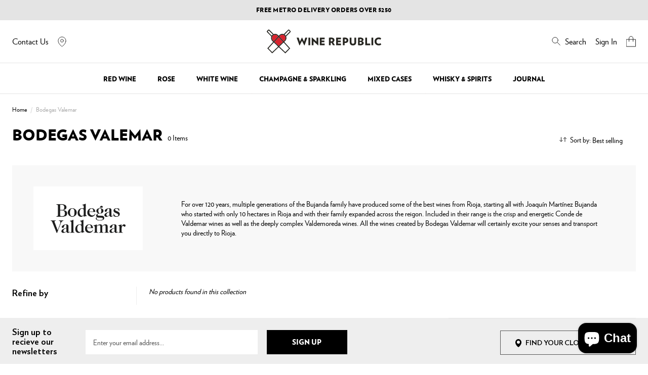

--- FILE ---
content_type: text/html; charset=utf-8
request_url: https://www.winerepublic.com.au/collections/bodegas-valemar
body_size: 42510
content:
<!DOCTYPE html>
<html lang="en">
<head>
  <meta charset="utf-8">
  <meta http-equiv="X-UA-Compatible" content="IE=edge">
  

  
    <link rel="shortcut icon" href="//www.winerepublic.com.au/cdn/shop/files/favi-icon_2x_ff06798a-db86-4802-9cb8-55385ab3f4c7_32x32.png?v=1632280601" type="image/png" />
  

  
    <meta name="description" content="Wine Republic ">
  

  <link rel="canonical" href="https://www.winerepublic.com.au/collections/bodegas-valemar">
  <meta name="viewport" content="width=device-width, initial-scale=1, shrink-to-fit=no, initial-scale=1, maximum-scale=1">
  <script type="text/javascript">var SHOPIFY_CDN = "//www.winerepublic.com.au/cdn/shop/t/66/assets/test.jpg?v=59329014024997818611753668687".replace(/test.jpg\?\d*/,'')</script>
  

 

 
  
<link
    rel="preload"
    href="https://fonts.googleapis.com/css?&family=Montserrat:300,400,700&family=Muli&family=Poppins:400,600&display=swap"
    as="style"
    onload="this.onload=null;this.rel='stylesheet'"
  />
  <noscript>
    <link
      href="https://fonts.googleapis.com/css?&family=Montserrat:300,400,700&family=Muli&family=Poppins:400,600&display=swap"
      rel="stylesheet"
      type="text/css"
    />
  </noscript>


<style>
  @font-face {
    font-family: 'Verlag';
    src: url(//www.winerepublic.com.au/cdn/shop/t/66/assets/Verlag-Book.eot?v=117146698586500162001753668687);
    src: url(//www.winerepublic.com.au/cdn/shop/t/66/assets/Verlag-Book.eot?%23iefix&v=117146698586500162001753668687) format('embedded-opentype'),
    url(//www.winerepublic.com.au/cdn/shop/t/66/assets/Verlag-Book.woff?v=62530211079756238001753668687) format('woff'),
    url(//www.winerepublic.com.au/cdn/shop/t/66/assets/Verlag-Book.woff2?v=181129449318104600801753668687) format('woff2'),
    url(//www.winerepublic.com.au/cdn/shop/t/66/assets/Verlag-Book.ttf?v=151452282228015826011753668687) format('truetype'),
    url(//www.winerepublic.com.au/cdn/shop/t/66/assets/Verlag-Book.svg%23Verlag-Book?8905) format('svg');
    font-weight: 300;
    font-style: normal;
    font-display: swap;
  }

  @font-face {
    font-family: 'Verlag';
    src: url(//www.winerepublic.com.au/cdn/shop/t/66/assets/Verlag-Bold.eot?v=99518038979299772961753668687);
    src: url(//www.winerepublic.com.au/cdn/shop/t/66/assets/Verlag-Bold.eot?%23iefix&v=99518038979299772961753668687) format('embedded-opentype'),
    url(//www.winerepublic.com.au/cdn/shop/t/66/assets/Verlag-Bold.woff?v=59901999757066643291753668687) format('woff'),
    url(//www.winerepublic.com.au/cdn/shop/t/66/assets/Verlag-Bold.woff2?v=180834128769158261741753668687) format('woff2'),
    url(//www.winerepublic.com.au/cdn/shop/t/66/assets/Verlag-Bold.ttf?v=63206473995622709191753668687) format('truetype'),
    url(//www.winerepublic.com.au/cdn/shop/t/66/assets/Verlag-Bold.svg%23Verlag-Bold?8905) format('svg');
    font-weight: 700;
    font-style: normal;
    font-display: swap;
  }

  @font-face {
    font-family: 'Verlag';
    src: url(//www.winerepublic.com.au/cdn/shop/t/66/assets/Verlag-Black.eot?v=45013529671012649961753668687);
    src: url(//www.winerepublic.com.au/cdn/shop/t/66/assets/Verlag-Black.eot?%23iefix&v=45013529671012649961753668687) format('embedded-opentype'),
    url(//www.winerepublic.com.au/cdn/shop/t/66/assets/Verlag-Black.woff?v=100124735479746157151753668687) format('woff'),
    url(//www.winerepublic.com.au/cdn/shop/t/66/assets/Verlag-Black.woff2?v=167053812647134857691753668687) format('woff2'),
    url(//www.winerepublic.com.au/cdn/shop/t/66/assets/Verlag-Black.ttf?v=97036922586657270751753668687) format('truetype'),
    url(//www.winerepublic.com.au/cdn/shop/t/66/assets/Verlag-Black.svg%23Verlag-Black?8905) format('svg');
    font-weight: 900;
    font-style: normal;
    font-display: swap;
  }
</style>

  
<meta property="og:site_name" content="Wine Republic ">
<meta property="og:url" content="https://www.winerepublic.com.au/collections/bodegas-valemar">
<meta property="og:title" content="Bodegas Valemar">
<meta property="og:type" content="website">
<meta property="og:description" content="Wine Republic ">


<meta name="twitter:site" content="@">
<meta name="twitter:card" content="summary_large_image">
<meta name="twitter:title" content="Bodegas Valemar">
<meta name="twitter:description" content="Wine Republic ">

  

  
    
  

  <script>window.performance && window.performance.mark && window.performance.mark('shopify.content_for_header.start');</script><meta id="shopify-digital-wallet" name="shopify-digital-wallet" content="/55500144849/digital_wallets/dialog">
<meta name="shopify-checkout-api-token" content="ef6c27102b1ab3d4c54d7e9e6df3e8c8">
<link rel="alternate" type="application/atom+xml" title="Feed" href="/collections/bodegas-valemar.atom" />
<link rel="alternate" type="application/json+oembed" href="https://www.winerepublic.com.au/collections/bodegas-valemar.oembed">
<script async="async" src="/checkouts/internal/preloads.js?locale=en-AU"></script>
<link rel="preconnect" href="https://shop.app" crossorigin="anonymous">
<script async="async" src="https://shop.app/checkouts/internal/preloads.js?locale=en-AU&shop_id=55500144849" crossorigin="anonymous"></script>
<script id="apple-pay-shop-capabilities" type="application/json">{"shopId":55500144849,"countryCode":"AU","currencyCode":"AUD","merchantCapabilities":["supports3DS"],"merchantId":"gid:\/\/shopify\/Shop\/55500144849","merchantName":"Wine Republic ","requiredBillingContactFields":["postalAddress","email","phone"],"requiredShippingContactFields":["postalAddress","email","phone"],"shippingType":"shipping","supportedNetworks":["visa","masterCard","amex","jcb"],"total":{"type":"pending","label":"Wine Republic ","amount":"1.00"},"shopifyPaymentsEnabled":true,"supportsSubscriptions":true}</script>
<script id="shopify-features" type="application/json">{"accessToken":"ef6c27102b1ab3d4c54d7e9e6df3e8c8","betas":["rich-media-storefront-analytics"],"domain":"www.winerepublic.com.au","predictiveSearch":true,"shopId":55500144849,"locale":"en"}</script>
<script>var Shopify = Shopify || {};
Shopify.shop = "wine-republic-prod.myshopify.com";
Shopify.locale = "en";
Shopify.currency = {"active":"AUD","rate":"1.0"};
Shopify.country = "AU";
Shopify.theme = {"name":"v1.0.9 | 28 July | WIR0000-8 | Website styling..","id":135884898513,"schema_name":null,"schema_version":null,"theme_store_id":796,"role":"main"};
Shopify.theme.handle = "null";
Shopify.theme.style = {"id":null,"handle":null};
Shopify.cdnHost = "www.winerepublic.com.au/cdn";
Shopify.routes = Shopify.routes || {};
Shopify.routes.root = "/";</script>
<script type="module">!function(o){(o.Shopify=o.Shopify||{}).modules=!0}(window);</script>
<script>!function(o){function n(){var o=[];function n(){o.push(Array.prototype.slice.apply(arguments))}return n.q=o,n}var t=o.Shopify=o.Shopify||{};t.loadFeatures=n(),t.autoloadFeatures=n()}(window);</script>
<script>
  window.ShopifyPay = window.ShopifyPay || {};
  window.ShopifyPay.apiHost = "shop.app\/pay";
  window.ShopifyPay.redirectState = null;
</script>
<script id="shop-js-analytics" type="application/json">{"pageType":"collection"}</script>
<script defer="defer" async type="module" src="//www.winerepublic.com.au/cdn/shopifycloud/shop-js/modules/v2/client.init-shop-cart-sync_DtuiiIyl.en.esm.js"></script>
<script defer="defer" async type="module" src="//www.winerepublic.com.au/cdn/shopifycloud/shop-js/modules/v2/chunk.common_CUHEfi5Q.esm.js"></script>
<script type="module">
  await import("//www.winerepublic.com.au/cdn/shopifycloud/shop-js/modules/v2/client.init-shop-cart-sync_DtuiiIyl.en.esm.js");
await import("//www.winerepublic.com.au/cdn/shopifycloud/shop-js/modules/v2/chunk.common_CUHEfi5Q.esm.js");

  window.Shopify.SignInWithShop?.initShopCartSync?.({"fedCMEnabled":true,"windoidEnabled":true});

</script>
<script>
  window.Shopify = window.Shopify || {};
  if (!window.Shopify.featureAssets) window.Shopify.featureAssets = {};
  window.Shopify.featureAssets['shop-js'] = {"shop-cart-sync":["modules/v2/client.shop-cart-sync_DFoTY42P.en.esm.js","modules/v2/chunk.common_CUHEfi5Q.esm.js"],"init-fed-cm":["modules/v2/client.init-fed-cm_D2UNy1i2.en.esm.js","modules/v2/chunk.common_CUHEfi5Q.esm.js"],"init-shop-email-lookup-coordinator":["modules/v2/client.init-shop-email-lookup-coordinator_BQEe2rDt.en.esm.js","modules/v2/chunk.common_CUHEfi5Q.esm.js"],"shop-cash-offers":["modules/v2/client.shop-cash-offers_3CTtReFF.en.esm.js","modules/v2/chunk.common_CUHEfi5Q.esm.js","modules/v2/chunk.modal_BewljZkx.esm.js"],"shop-button":["modules/v2/client.shop-button_C6oxCjDL.en.esm.js","modules/v2/chunk.common_CUHEfi5Q.esm.js"],"init-windoid":["modules/v2/client.init-windoid_5pix8xhK.en.esm.js","modules/v2/chunk.common_CUHEfi5Q.esm.js"],"avatar":["modules/v2/client.avatar_BTnouDA3.en.esm.js"],"init-shop-cart-sync":["modules/v2/client.init-shop-cart-sync_DtuiiIyl.en.esm.js","modules/v2/chunk.common_CUHEfi5Q.esm.js"],"shop-toast-manager":["modules/v2/client.shop-toast-manager_BYv_8cH1.en.esm.js","modules/v2/chunk.common_CUHEfi5Q.esm.js"],"pay-button":["modules/v2/client.pay-button_FnF9EIkY.en.esm.js","modules/v2/chunk.common_CUHEfi5Q.esm.js"],"shop-login-button":["modules/v2/client.shop-login-button_CH1KUpOf.en.esm.js","modules/v2/chunk.common_CUHEfi5Q.esm.js","modules/v2/chunk.modal_BewljZkx.esm.js"],"init-customer-accounts-sign-up":["modules/v2/client.init-customer-accounts-sign-up_aj7QGgYS.en.esm.js","modules/v2/client.shop-login-button_CH1KUpOf.en.esm.js","modules/v2/chunk.common_CUHEfi5Q.esm.js","modules/v2/chunk.modal_BewljZkx.esm.js"],"init-shop-for-new-customer-accounts":["modules/v2/client.init-shop-for-new-customer-accounts_NbnYRf_7.en.esm.js","modules/v2/client.shop-login-button_CH1KUpOf.en.esm.js","modules/v2/chunk.common_CUHEfi5Q.esm.js","modules/v2/chunk.modal_BewljZkx.esm.js"],"init-customer-accounts":["modules/v2/client.init-customer-accounts_ppedhqCH.en.esm.js","modules/v2/client.shop-login-button_CH1KUpOf.en.esm.js","modules/v2/chunk.common_CUHEfi5Q.esm.js","modules/v2/chunk.modal_BewljZkx.esm.js"],"shop-follow-button":["modules/v2/client.shop-follow-button_CMIBBa6u.en.esm.js","modules/v2/chunk.common_CUHEfi5Q.esm.js","modules/v2/chunk.modal_BewljZkx.esm.js"],"lead-capture":["modules/v2/client.lead-capture_But0hIyf.en.esm.js","modules/v2/chunk.common_CUHEfi5Q.esm.js","modules/v2/chunk.modal_BewljZkx.esm.js"],"checkout-modal":["modules/v2/client.checkout-modal_BBxc70dQ.en.esm.js","modules/v2/chunk.common_CUHEfi5Q.esm.js","modules/v2/chunk.modal_BewljZkx.esm.js"],"shop-login":["modules/v2/client.shop-login_hM3Q17Kl.en.esm.js","modules/v2/chunk.common_CUHEfi5Q.esm.js","modules/v2/chunk.modal_BewljZkx.esm.js"],"payment-terms":["modules/v2/client.payment-terms_CAtGlQYS.en.esm.js","modules/v2/chunk.common_CUHEfi5Q.esm.js","modules/v2/chunk.modal_BewljZkx.esm.js"]};
</script>
<script>(function() {
  var isLoaded = false;
  function asyncLoad() {
    if (isLoaded) return;
    isLoaded = true;
    var urls = ["https:\/\/static.klaviyo.com\/onsite\/js\/klaviyo.js?company_id=Wtbikd\u0026shop=wine-republic-prod.myshopify.com","https:\/\/static.klaviyo.com\/onsite\/js\/klaviyo.js?company_id=Rr7xRC\u0026shop=wine-republic-prod.myshopify.com","https:\/\/static.klaviyo.com\/onsite\/js\/klaviyo.js?company_id=Rr7xRC\u0026shop=wine-republic-prod.myshopify.com"];
    for (var i = 0; i < urls.length; i++) {
      var s = document.createElement('script');
      s.type = 'text/javascript';
      s.async = true;
      s.src = urls[i];
      var x = document.getElementsByTagName('script')[0];
      x.parentNode.insertBefore(s, x);
    }
  };
  if(window.attachEvent) {
    window.attachEvent('onload', asyncLoad);
  } else {
    window.addEventListener('load', asyncLoad, false);
  }
})();</script>
<script id="__st">var __st={"a":55500144849,"offset":39600,"reqid":"46c7e24c-aab4-4e81-a5c6-5351ee862969-1767340644","pageurl":"www.winerepublic.com.au\/collections\/bodegas-valemar","u":"5b0dc4e2088e","p":"collection","rtyp":"collection","rid":273668964561};</script>
<script>window.ShopifyPaypalV4VisibilityTracking = true;</script>
<script id="captcha-bootstrap">!function(){'use strict';const t='contact',e='account',n='new_comment',o=[[t,t],['blogs',n],['comments',n],[t,'customer']],c=[[e,'customer_login'],[e,'guest_login'],[e,'recover_customer_password'],[e,'create_customer']],r=t=>t.map((([t,e])=>`form[action*='/${t}']:not([data-nocaptcha='true']) input[name='form_type'][value='${e}']`)).join(','),a=t=>()=>t?[...document.querySelectorAll(t)].map((t=>t.form)):[];function s(){const t=[...o],e=r(t);return a(e)}const i='password',u='form_key',d=['recaptcha-v3-token','g-recaptcha-response','h-captcha-response',i],f=()=>{try{return window.sessionStorage}catch{return}},m='__shopify_v',_=t=>t.elements[u];function p(t,e,n=!1){try{const o=window.sessionStorage,c=JSON.parse(o.getItem(e)),{data:r}=function(t){const{data:e,action:n}=t;return t[m]||n?{data:e,action:n}:{data:t,action:n}}(c);for(const[e,n]of Object.entries(r))t.elements[e]&&(t.elements[e].value=n);n&&o.removeItem(e)}catch(o){console.error('form repopulation failed',{error:o})}}const l='form_type',E='cptcha';function T(t){t.dataset[E]=!0}const w=window,h=w.document,L='Shopify',v='ce_forms',y='captcha';let A=!1;((t,e)=>{const n=(g='f06e6c50-85a8-45c8-87d0-21a2b65856fe',I='https://cdn.shopify.com/shopifycloud/storefront-forms-hcaptcha/ce_storefront_forms_captcha_hcaptcha.v1.5.2.iife.js',D={infoText:'Protected by hCaptcha',privacyText:'Privacy',termsText:'Terms'},(t,e,n)=>{const o=w[L][v],c=o.bindForm;if(c)return c(t,g,e,D).then(n);var r;o.q.push([[t,g,e,D],n]),r=I,A||(h.body.append(Object.assign(h.createElement('script'),{id:'captcha-provider',async:!0,src:r})),A=!0)});var g,I,D;w[L]=w[L]||{},w[L][v]=w[L][v]||{},w[L][v].q=[],w[L][y]=w[L][y]||{},w[L][y].protect=function(t,e){n(t,void 0,e),T(t)},Object.freeze(w[L][y]),function(t,e,n,w,h,L){const[v,y,A,g]=function(t,e,n){const i=e?o:[],u=t?c:[],d=[...i,...u],f=r(d),m=r(i),_=r(d.filter((([t,e])=>n.includes(e))));return[a(f),a(m),a(_),s()]}(w,h,L),I=t=>{const e=t.target;return e instanceof HTMLFormElement?e:e&&e.form},D=t=>v().includes(t);t.addEventListener('submit',(t=>{const e=I(t);if(!e)return;const n=D(e)&&!e.dataset.hcaptchaBound&&!e.dataset.recaptchaBound,o=_(e),c=g().includes(e)&&(!o||!o.value);(n||c)&&t.preventDefault(),c&&!n&&(function(t){try{if(!f())return;!function(t){const e=f();if(!e)return;const n=_(t);if(!n)return;const o=n.value;o&&e.removeItem(o)}(t);const e=Array.from(Array(32),(()=>Math.random().toString(36)[2])).join('');!function(t,e){_(t)||t.append(Object.assign(document.createElement('input'),{type:'hidden',name:u})),t.elements[u].value=e}(t,e),function(t,e){const n=f();if(!n)return;const o=[...t.querySelectorAll(`input[type='${i}']`)].map((({name:t})=>t)),c=[...d,...o],r={};for(const[a,s]of new FormData(t).entries())c.includes(a)||(r[a]=s);n.setItem(e,JSON.stringify({[m]:1,action:t.action,data:r}))}(t,e)}catch(e){console.error('failed to persist form',e)}}(e),e.submit())}));const S=(t,e)=>{t&&!t.dataset[E]&&(n(t,e.some((e=>e===t))),T(t))};for(const o of['focusin','change'])t.addEventListener(o,(t=>{const e=I(t);D(e)&&S(e,y())}));const B=e.get('form_key'),M=e.get(l),P=B&&M;t.addEventListener('DOMContentLoaded',(()=>{const t=y();if(P)for(const e of t)e.elements[l].value===M&&p(e,B);[...new Set([...A(),...v().filter((t=>'true'===t.dataset.shopifyCaptcha))])].forEach((e=>S(e,t)))}))}(h,new URLSearchParams(w.location.search),n,t,e,['guest_login'])})(!0,!0)}();</script>
<script integrity="sha256-4kQ18oKyAcykRKYeNunJcIwy7WH5gtpwJnB7kiuLZ1E=" data-source-attribution="shopify.loadfeatures" defer="defer" src="//www.winerepublic.com.au/cdn/shopifycloud/storefront/assets/storefront/load_feature-a0a9edcb.js" crossorigin="anonymous"></script>
<script crossorigin="anonymous" defer="defer" src="//www.winerepublic.com.au/cdn/shopifycloud/storefront/assets/shopify_pay/storefront-65b4c6d7.js?v=20250812"></script>
<script data-source-attribution="shopify.dynamic_checkout.dynamic.init">var Shopify=Shopify||{};Shopify.PaymentButton=Shopify.PaymentButton||{isStorefrontPortableWallets:!0,init:function(){window.Shopify.PaymentButton.init=function(){};var t=document.createElement("script");t.src="https://www.winerepublic.com.au/cdn/shopifycloud/portable-wallets/latest/portable-wallets.en.js",t.type="module",document.head.appendChild(t)}};
</script>
<script data-source-attribution="shopify.dynamic_checkout.buyer_consent">
  function portableWalletsHideBuyerConsent(e){var t=document.getElementById("shopify-buyer-consent"),n=document.getElementById("shopify-subscription-policy-button");t&&n&&(t.classList.add("hidden"),t.setAttribute("aria-hidden","true"),n.removeEventListener("click",e))}function portableWalletsShowBuyerConsent(e){var t=document.getElementById("shopify-buyer-consent"),n=document.getElementById("shopify-subscription-policy-button");t&&n&&(t.classList.remove("hidden"),t.removeAttribute("aria-hidden"),n.addEventListener("click",e))}window.Shopify?.PaymentButton&&(window.Shopify.PaymentButton.hideBuyerConsent=portableWalletsHideBuyerConsent,window.Shopify.PaymentButton.showBuyerConsent=portableWalletsShowBuyerConsent);
</script>
<script data-source-attribution="shopify.dynamic_checkout.cart.bootstrap">document.addEventListener("DOMContentLoaded",(function(){function t(){return document.querySelector("shopify-accelerated-checkout-cart, shopify-accelerated-checkout")}if(t())Shopify.PaymentButton.init();else{new MutationObserver((function(e,n){t()&&(Shopify.PaymentButton.init(),n.disconnect())})).observe(document.body,{childList:!0,subtree:!0})}}));
</script>
<link id="shopify-accelerated-checkout-styles" rel="stylesheet" media="screen" href="https://www.winerepublic.com.au/cdn/shopifycloud/portable-wallets/latest/accelerated-checkout-backwards-compat.css" crossorigin="anonymous">
<style id="shopify-accelerated-checkout-cart">
        #shopify-buyer-consent {
  margin-top: 1em;
  display: inline-block;
  width: 100%;
}

#shopify-buyer-consent.hidden {
  display: none;
}

#shopify-subscription-policy-button {
  background: none;
  border: none;
  padding: 0;
  text-decoration: underline;
  font-size: inherit;
  cursor: pointer;
}

#shopify-subscription-policy-button::before {
  box-shadow: none;
}

      </style>

<script>window.performance && window.performance.mark && window.performance.mark('shopify.content_for_header.end');</script>
<script>
    window.SLS_STATE = {defaultImage: "\/\/www.winerepublic.com.au\/cdn\/shop\/files\/Newsletter-image.jpg?v=1621407840",cart: {
  "attributes": {},
  "cart_level_discount_applications": [],
  "currency": "AUD",
  "item_count": 0,
  "items": [],
  "items_subtotal_price": 0,
  "note": null,
  "original_total_price": 0,
  "requires_shipping": false,
  "token": null,
  "total_discount": 0,
  "total_price": 0,
  "total_weight": 0.0
}
,
      pageType: "collection",defaultCurrency: "AUD"

    }
  </script>

  
  <script>
    var labelPriorities = []
    var productLabelsEnable = true
  </script>
  
  
    <link href="//www.winerepublic.com.au/cdn/shop/t/66/assets/styles.css?v=17469023328527625781753668913" rel="stylesheet" type="text/css" media="all" />
  

  

  

  <title> Bodegas Valemar &ndash; Wine Republic  </title>
  <link href="//www.winerepublic.com.au/cdn/shop/t/66/assets/boost-pfs-init.css?v=161552158329480024391753668687" rel="stylesheet" type="text/css" media="all" />
  <link rel="preload stylesheet" href="//www.winerepublic.com.au/cdn/shop/t/66/assets/boost-pfs-general.css?v=39707071336236907091753668687" as="style">
  <link rel="preload stylesheet" href="//www.winerepublic.com.au/cdn/shop/t/66/assets/boost-pfs-otp.css?v=96079408746700541211753668687" as="style"><link href="//www.winerepublic.com.au/cdn/shop/t/66/assets/boost-pfs-custom.css?v=159281142953692553461753668687" rel="stylesheet" type="text/css" media="all" />
<style data-id="boost-pfs-style" type="text/css">
      .boost-pfs-filter-option-title-text {}

     .boost-pfs-filter-tree-v .boost-pfs-filter-option-title-text:before {}
      .boost-pfs-filter-tree-v .boost-pfs-filter-option.boost-pfs-filter-option-collapsed .boost-pfs-filter-option-title-text:before {}
      .boost-pfs-filter-tree-h .boost-pfs-filter-option-title-heading:before {
        border-right-color: ;
        border-bottom-color: ;
      }

      .boost-pfs-filter-option-content .boost-pfs-filter-option-item-list .boost-pfs-filter-option-item button,
      .boost-pfs-filter-option-content .boost-pfs-filter-option-item-list .boost-pfs-filter-option-item .boost-pfs-filter-button,
      .boost-pfs-filter-option-range-amount input,
      .boost-pfs-filter-tree-v .boost-pfs-filter-refine-by .boost-pfs-filter-refine-by-items .refine-by-item,
      .boost-pfs-filter-refine-by-wrapper-v .boost-pfs-filter-refine-by .boost-pfs-filter-refine-by-items .refine-by-item,
      .boost-pfs-filter-refine-by .boost-pfs-filter-option-title,
      .boost-pfs-filter-refine-by .boost-pfs-filter-refine-by-items .refine-by-item>a,
      .boost-pfs-filter-refine-by>span,
      .boost-pfs-filter-clear,
      .boost-pfs-filter-clear-all{}

      .boost-pfs-filter-option-multi-level-collections .boost-pfs-filter-option-multi-level-list .boost-pfs-filter-option-item .boost-pfs-filter-button-arrow .boost-pfs-arrow:before,
      .boost-pfs-filter-option-multi-level-tag .boost-pfs-filter-option-multi-level-list .boost-pfs-filter-option-item .boost-pfs-filter-button-arrow .boost-pfs-arrow:before {}

      .boost-pfs-filter-refine-by .boost-pfs-filter-refine-by-items .refine-by-item .boost-pfs-filter-clear:before,
      .boost-pfs-filter-refine-by .boost-pfs-filter-refine-by-items .refine-by-item .boost-pfs-filter-clear:after {
        background: ;
      }

      .boost-pfs-filter-tree-mobile-button button,
      .boost-pfs-filter-top-sorting-mobile button {}
      .boost-pfs-filter-top-sorting-mobile button>span:after {}
    </style><style data-id="boost-pfs-otp-style" type="text/css">
      .boost-pfs-quickview-btn {background: rgba(255,255,255,1) !important;color: rgba(61,66,70,1) !important;border-color: rgba(255,255,255,1) !important;}
      .boost-pfs-quickview-btn svg {
        fill: rgba(61,66,70,1) !important;
      }
      .boost-pfs-quickview-btn:hover {background: rgba(61,66,70,1) !important;color: rgba(255,255,255,1) !important;border-color: rgba(61,66,70,1) !important;}
      .boost-pfs-quickview-btn:hover svg {
        fill: rgba(255,255,255,1) !important;
      }
      .boost-pfs-addtocart-btn {background: rgba(0,0,0,1) !important;color: rgba(255,255,255,1) !important;border-color: rgba(0,0,0,1) !important;}
      .boost-pfs-addtocart-btn svg {
        fill: rgba(255,255,255,1) !important;
      }
      .boost-pfs-addtocart-btn:hover {background: rgba(61,66,70,1) !important;color: rgba(255,255,255,1) !important;border-color: rgba(61,66,70,1) !important;}
      .boost-pfs-addtocart-btn:hover svg {
        fill: rgba(255,255,255,1) !important;
      }
    </style>

  <!-- Algolia head -->
  <script src="//www.winerepublic.com.au/cdn/shop/t/66/assets/algolia_config.js?v=172139935678755798621753668687" type="text/javascript"></script>
  <script type="text/template" id="template_algolia_money_format">${{amount}}
</script>
  <script type="text/template" id="template_algolia_current_collection_id">{
    "currentCollectionID": 273668964561
}
</script>
  <script type="text/template" id="template_algolia_autocomplete"><div class="
  aa-columns-container

  [[# with.articles ]] aa-with-articles [[/ with.articles ]]
  [[^ with.articles ]] aa-without-articles [[/ with.articles ]]

  [[# with.collections ]] aa-with-collections [[/ with.collections ]]
  [[^ with.collections ]] aa-without-collections [[/ with.collections ]]

  [[# with.footer ]] aa-with-footer [[/ with.footer ]]
  [[^ with.footer ]] aa-without-footer [[/ with.footer ]]

  [[# with.poweredBy ]] aa-with-powered-by [[/ with.poweredBy ]]
  [[^ with.poweredBy ]] aa-without-powered-by [[/ with.poweredBy ]]

  [[# with.products ]] aa-with-products [[/ with.products ]]
  [[^ with.products ]] aa-without-products [[/ with.products ]]

  [[# with.pages ]] aa-with-pages [[/ with.pages ]]
  [[^ with.pages ]] aa-without-pages [[/ with.pages ]]
">
  <div class="aa-dataset-products aa-right-column"></div>

  <div class="aa-left-column">
    <div class="aa-collections">
      <div class="aa-collections-header">
        Categories
      </div>
      <div class="aa-dataset-collections"></div>
    </div>

    <div class="aa-articles">
      <div class="aa-articles-header">
        Blog posts
      </div>
      <div class="aa-dataset-articles"></div>
    </div>

    <div class="aa-pages">
      <div class="aa-pages-header">
        Pages
      </div>
      <div class="aa-dataset-pages"></div>
    </div>

    <div class="aa-powered-by">
      <a
        class="aa-powered-by-logo"
        href="https://www.algolia.com/?utm_source=shopify&utm_medium=link&utm_campaign=autocomplete-[[ storeName ]]"
      ></a>
    </div>
  </div>
</div>
</script>
  <script type="text/template" id="template_algolia_autocomplete.css">.algolia-autocomplete {
  box-sizing: border-box;

  background: white;
  border: 1px solid #CCC;
  border-top: 2px solid [[ colors.main ]];

  z-index: 10000 !important;

  color: black;

  text-align: left;
}

.aa-dropdown-menu .aa-highlight {
  color: black;
  font-weight: bold;
}

.aa-dropdown-menu .aa-cursor {
  cursor: pointer;
  background: #f8f8f8;
}

/* Resets */
.aa-dropdown-menu div,
.aa-dropdown-menu p,
.aa-dropdown-menu span,
.aa-dropdown-menu a {
  box-sizing: border-box;

  margin: 0;
  padding: 0;

  line-height: 1;
  font-size: initial;
}

/* Links */
.aa-dropdown-menu a,
.aa-dropdown-menu a:hover,
.aa-dropdown-menu a:focus,
.aa-dropdown-menu a:active {
  font-weight: initial;
  font-style: initial;
  text-decoration: initial;

  color: [[ colors.main ]];
}

.aa-dropdown-menu a:hover,
.aa-dropdown-menu a:focus,
.aa-dropdown-menu a:active {
  text-decoration: underline;
}

/* Column layout */
.aa-dropdown-menu .aa-left-column,
.aa-dropdown-menu .aa-right-column {
  position: relative;

  padding: 24px 24px 0 24px;
}

.aa-dropdown-menu-size-xs .aa-left-column,
.aa-dropdown-menu-size-xs .aa-right-column,
.aa-dropdown-menu-size-sm .aa-left-column,
.aa-dropdown-menu-size-sm .aa-right-column {
  padding: 24px 12px 0 12px;
}

.aa-dropdown-menu .aa-with-powered-by .aa-left-column {
  padding-bottom: 48px;
}

.aa-dropdown-menu-size-xs .aa-left-column,
.aa-dropdown-menu-size-sm .aa-left-column {
  padding-top: 0;
  padding-bottom: 32px;
}

.aa-dropdown-menu-size-xs .aa-without-powered-by .aa-left-column,
.aa-dropdown-menu-size-sm .aa-without-powered-by .aa-left-column {
  padding-bottom: 0;
}

.aa-dropdown-menu-size-lg .aa-columns-container {
  direction: rtl;

  width: 100%;

  display: table;
  table-layout: fixed;
}

.aa-dropdown-menu-size-lg .aa-left-column,
.aa-dropdown-menu-size-lg .aa-right-column {
  display: table-cell;
  direction: ltr;
  vertical-align: top;
}

.aa-dropdown-menu-size-lg .aa-left-column {
  width: 30%;
}

.aa-dropdown-menu-size-lg .aa-without-articles.aa-without-collections .aa-left-column {
  display: none;
}

.aa-dropdown-menu-size-lg .aa-without-products .aa-left-column {
  width: 100%;
}

.aa-dropdown-menu-size-lg .aa-right-column {
  width: 70%;
  border-left: 1px solid #ebebeb;

  padding-bottom: 64px;
}

.aa-dropdown-menu-size-lg .aa-without-footer .aa-right-column {
  padding-bottom: 0;
}

.aa-dropdown-menu-size-lg .aa-without-articles.aa-without-collections .aa-right-column {
  width: 100%;
  border-left: none;
}

.aa-dropdown-menu-size-lg .aa-without-products .aa-right-column {
  display: none;
}

/* Products group */
.aa-dropdown-menu .aa-dataset-products .aa-suggestions:after {
  content: '';
  display: block;
  clear: both;
}

.aa-dropdown-menu .aa-without-products .aa-dataset-products {
  display: none;
}

.aa-dropdown-menu .aa-products-empty {
  margin-bottom: 16px;
}

.aa-dropdown-menu .aa-products-empty .aa-no-result {
  color: [[ colors.secondary ]];
}

.aa-dropdown-menu .aa-products-empty .aa-see-all {
  margin-top: 8px;
}

/* Product */
.aa-dropdown-menu .aa-dataset-products .aa-suggestion {
  float: left;

  width: 50%;

  margin-bottom: 16px;
  margin-top: -4px; /* -$v_padding */
}

.aa-dropdown-menu-size-xs .aa-dataset-products .aa-suggestion,
.aa-dropdown-menu-size-sm .aa-dataset-products .aa-suggestion {
  width: 100%;
}

.aa-dropdown-menu .aa-product {
  position: relative;
  min-height: 56px; /* $img_size + 2 * $v_padding */

  padding: 4px 16px; /* $v_padding, $h_padding */
}

.aa-dropdown-menu .aa-product-picture {
  position: absolute;

  width: 48px; /* $img_size */
  height: 48px; /* $img_size */

  top: 4px; /* $v_padding */
  left: 16px; /* $h_padding */

  background-position: center center;
  background-size: contain;
  background-repeat: no-repeat;
}

.aa-dropdown-menu .aa-product-text {
  margin-left: 64px; /* $img_size + $h_padding */
}

.aa-dropdown-menu-size-xs .aa-product {
  padding: 4px;
}

.aa-dropdown-menu-size-xs .aa-product-picture {
  display: none;
}

.aa-dropdown-menu-size-xs .aa-product-text {
  margin: 0;
}

.aa-dropdown-menu .aa-product-info {
  font-size: 0.85em;
  color: [[ colors.secondary ]];
}

.aa-dropdown-menu .aa-product-info .aa-highlight {
  font-size: 1em;
}

.aa-dropdown-menu .aa-product-price {
  color: [[ colors.main ]];
}

.aa-dropdown-menu .aa-product-title,
.aa-dropdown-menu .aa-product-info {
  width: 100%;

  margin-top: -0.4em;

  white-space: nowrap;
  overflow: hidden;
  text-overflow: ellipsis;

  line-height: 1.5;
}

/* Collections, Articles & Pages */
.aa-dropdown-menu .aa-without-collections .aa-collections {
  display: none;
}

.aa-dropdown-menu .aa-without-articles .aa-articles {
  display: none;
}

.aa-dropdown-menu .aa-without-pages .aa-pages {
  display: none;
}

.aa-dropdown-menu .aa-collections,
.aa-dropdown-menu .aa-articles,
.aa-dropdown-menu .aa-pages {
  margin-bottom: 24px;
}

.aa-dropdown-menu .aa-collections-empty .aa-no-result,
.aa-dropdown-menu .aa-articles-empty .aa-no-result,
.aa-dropdown-menu .aa-pages-empty .aa-no-result {
  opacity: 0.7;
}

.aa-dropdown-menu .aa-collections-header,
.aa-dropdown-menu .aa-articles-header,
.aa-dropdown-menu .aa-pages-header {
  margin-bottom: 8px;

  text-transform: uppercase;
  font-weight: bold;
  font-size: 0.8em;

  color: [[ colors.secondary ]];
}

.aa-dropdown-menu .aa-collection,
.aa-dropdown-menu .aa-article,
.aa-dropdown-menu .aa-page {
  padding: 4px;
}

/* Footer */

.aa-dropdown-menu .aa-footer {
  display: block;

  width: 100%;

  position: absolute;
  left: 0;
  bottom: 0;

  padding: 16px 48px;

  background-color: #f8f8f8;
}

.aa-dropdown-menu-size-xs .aa-footer,
.aa-dropdown-menu-size-sm .aa-footer,
.aa-dropdown-menu-size-md .aa-footer {
  display: none;
}

/* Powered By */

.aa-dropdown-menu .aa-without-powered-by .aa-powered-by {
  display: none;
}

.aa-dropdown-menu .aa-powered-by {
  width: 100%;

  position: absolute;
  left: 0;
  bottom: 16px;

  text-align: center;
  font-size: 0.8em;
  color: [[ colors.secondary ]];
}

.aa-dropdown-menu .aa-powered-by-logo {
  display: inline-block;

  width: 142px;
  height: 24px;

  margin-bottom: -6px;

  background-position: center center;
  background-size: contain;
  background-repeat: no-repeat;
  background-image: url([data-uri]);
}
</script>
  <script type="text/template" id="template_algolia_autocomplete_pages_empty"><div class="aa-pages-empty">
  <div class="aa-no-result">
    [[ translations.noPageFound ]]
  </div>
</div>
</script>
  <script type="text/template" id="template_algolia_autocomplete_page"><div class="aa-page">
  <div class="aa-picture" style="background-image: url('[[# helpers.iconImage ]][[/ helpers.iconImage ]]')"></div>
  <div class="aa-text">
    <span class="aa-title">[[& _highlightResult.title.value ]]</span>
  </div>
</div>
</script>
  <script type="text/template" id="template_algolia_autocomplete_collection"><div class="aa-collection">
  <div class="aa-picture" style="background-image: url('[[# helpers.iconImage ]][[/ helpers.iconImage ]]')"></div>
  <div class="aa-text">
    <span class="aa-title">[[& _highlightResult.title.value ]]</span>
  </div>
</div>
</script>
  <script type="text/template" id="template_algolia_autocomplete_collections_empty"><div class="aa-collections-empty">
  <div class="aa-no-result">
    [[ translations.noCollectionFound ]]
  </div>
</div>
</script>
  <script type="text/template" id="template_algolia_autocomplete_article"><div class="aa-article">
  <div class="aa-text">
    <span class="aa-title">[[& _highlightResult.title.value ]]</span>
  </div>
</div>
</script>
  <script type="text/template" id="template_algolia_autocomplete_articles_empty"><div class="aa-articles-empty">
  <div class="aa-no-result">
    No article found
  </div>
</div>
</script>
  <script type="text/template" id="template_algolia_autocomplete_product"><div data-algolia-index="[[ _index ]]" data-algolia-position="[[ _position ]]" data-algolia-queryid="[[ queryID ]]" data-algolia-objectid="[[ objectID ]]" class="aa-product">
  <div class="aa-product-picture" style="background-image: url('[[# helpers.largeImage ]][[/ helpers.largeImage ]]')"></div>
  <div class="aa-product-text">
    <p class="aa-product-title">
      [[# helpers.fullHTMLTitle ]][[/ helpers.fullHTMLTitle ]]
    </p>
    <p class="aa-product-info">
      [[# product_type ]]
        [[& _highlightResult.product_type.value ]]
      [[/ product_type ]]
      [[# vendor ]]
        [[# helpers.by ]] [[& _highlightResult.vendor.value ]] [[/ helpers.by ]]
      [[/ vendor ]]
    </p>
    <p class="aa-product-price">
      [[# helpers.autocompletePrice ]][[/ helpers.autocompletePrice ]]
    </p>
  </div>
</div>
</script>
  <script type="text/template" id="template_algolia_autocomplete_products_empty"><div class="aa-products-empty">
  <p class="aa-no-result">
    [[# helpers.no_result_for ]] "[[ query ]]" [[/ helpers.no_result_for]]
  </p>

  <p class="aa-see-all">
    <a href="/search?q=">
      [[ translations.allProducts ]]
    </a>
  </p>
</div>
</script>
  <script type="text/template" id="template_algolia_autocomplete_footer"><div class="aa-footer">
  <a class="aa-footer-link" href="/search?q=[[ query ]]">
    [[ translations.allProducts ]]
  </a>
</div>
</script>
  <script type="text/template" id="template_algolia_instant_search"><div class="ais-page">
  <div class="ais-facets-button">
    Show filters
  </div>
  <div class="ais-facets">
      <div class="ais-clear-refinements-container"></div>
      <div class="ais-current-refined-values-container"></div>
    [[# facets ]]
      <div class="ais-facet-[[ type ]] ais-facet-[[ escapedName ]]">
        <div class="ais-range-slider--header ais-facet--header ais-header">[[ title ]]</div>
        <div class="ais-facet-[[ escapedName ]]-container"></div>
      </div>
    [[/ facets ]]
  </div>
  <div class="ais-block">
    <div class="ais-input">
      <div class="ais-input--label">
        [[ translations.search ]]
      </div>
      <div class="ais-search-box-container"></div>
      <div class="ais-input-button">
        <div class="ais-clear-input-icon"></div>
        <a title="Search by Algolia - Click to know more" href="https://www.algolia.com/?utm_source=shopify&utm_medium=link&utm_campaign=instantsearch-[[ storeName ]]">
          <div class="ais-algolia-icon"></div>
        </a>
      </div>
    </div>
    <div class="ais-search-header">
      <div class="ais-stats-container"></div>
      <div class="ais-change-display">
        <span class="ais-change-display-block ais-change-display-selected"><i class="fa fa-th-large"></i></span>
        <span class="ais-change-display-list"><i class="fa fa-th-list"></i></span>
      </div>
      <div class="ais-sort">
        [[# multipleSortOrders ]]
        [[ translations.sortBy ]] <span class="ais-sort-orders-container"></span>
        [[/ multipleSortOrders ]]

        [[^ multipleSortOrders ]]
        [[ translations.sortBy ]] [[ translations.relevance ]]
        [[/ multipleSortOrders ]]
      </div>
    </div>
    <div class="ais-hits-container ais-results-as-block"></div>
  </div>
  <div class="ais-pagination-container"></div>
</div>
</script>
  <script type="text/template" id="template_algolia_instant_search.css">.ais-page .aa-highlight {
  color: black;
  font-weight: bold;
}

/* Resets */
.ais-page div,
.ais-page p,
.ais-page span,
.ais-page a,
.ais-page ul,
.ais-page li,
.ais-page input {
  box-sizing: border-box;

  margin: 0;
  padding: 0;

  line-height: 1;
  font-size: initial;
}

.ais-page ol,
.ais-page ul {
  list-style: none;
}

.ais-page input {
  padding-left: 24px !important;
}

/* Links */
.ais-page .ais-link,
.ais-page a,
.ais-page a:hover,
.ais-page a:focus,
.ais-page a:active {
  font-weight: initial;
  font-style: initial;
  text-decoration: initial;

  color: [[ colors.main ]];

  cursor: pointer;
}

.ais-page a:hover,
.ais-page a:focus,
.ais-page a:active,
.ais-page .ais-link:hover {
  text-decoration: underline;
}

/* Columns */
.ais-page .ais-facets {
  width: 25%;
  float: left;
  padding-right: 8px;
  position: relative;
}

.ais-page .ais-block {
  width: 75%;
  float: right;
  padding-left: 8px;
}

.ais-results-size-xs .ais-page .ais-facets,
.ais-results-size-xs .ais-page .ais-block,
.ais-results-size-sm .ais-page .ais-facets,
.ais-results-size-sm .ais-page .ais-block {
  width: 100%;
  padding-left: 0px;
}

.ais-page .ais-Pagination-list {
  clear: both;
}

/* Refine button */
.ais-page .ais-facets-button {
  display: none;

  margin: 16px 0;
  padding: 8px;

  border: 1px solid #e0e0e0;
  text-align: center;

  cursor: pointer;
}

.ais-results-size-xs .ais-page .ais-facets-button,
.ais-results-size-sm .ais-page .ais-facets-button {
  display: block;
}

.ais-results-size-xs .ais-page .ais-facets,
.ais-results-size-sm .ais-page .ais-facets {
  display: none;
}

.ais-results-size-xs .ais-page .ais-facets__shown,
.ais-results-size-sm .ais-page .ais-facets__shown {
  display: block;
}

/* Facets */
.ais-page .ais-facet {
  border: solid #e0e0e0;
  border-width: 0 1px 1px;

  margin-bottom: 16px;
  padding: 8px;

  color: #636363;
}

.ais-page .ais-facet a,
.ais-page .ais-facet a:hover,
.ais-page .ais-facet a:focus,
.ais-page .ais-facet a:active {
  color: #666;
}

.ais-page .ais-facet--header {
  border: solid #e0e0e0;
  border-width: 1px 1px 0;

  padding: 6px 8px;

  background: #f4f4f4;

  font-size: 0.95em;
  color: #757575;
  text-transform: uppercase;
}

.ais-page .ais-facet--body {
  padding: 8px;
}

.ais-page .ais-facet--item {
  position: relative;
  width: 100%;

  padding: 6px 50px 6px 0;

  cursor: pointer;
}

.ais-page .ais-facet--label {
  display: inline-block;
  margin-top: -0.15em;
  margin-bottom: -0.15em;

  width: 100%;

  white-space: nowrap;
  overflow: hidden;
  text-overflow: ellipsis;

  cursor: pointer;

  line-height: 1.3;
}

.ais-page .ais-facet--count {
  [[#distinct]]
    display: none;
  [[/distinct]]

  position: absolute;

  top: 6px;
  right: 0px;

  color: [[ colors.secondary ]];
}

.ais-page .ais-RefinementList-item--selected {
  font-weight: bold;
}

.ais-page .ais-RefinementList-item--selected,
.ais-page .ais-facet--item:hover {
  margin-left: -8px;
  padding-left: 4px;
  padding-right: 42px;

  border-left: 4px solid [[ colors.main ]];
}

.ais-page .ais-RefinementList-item--selected .ais-facet--count,
.ais-page .ais-facet--item:hover .ais-facet--count {
  right: -8px;
}

.ais-page .ais-CurrentRefinements {
  position: relative;
}

.ais-page .ais-CurrentRefinements--header {
  padding-right: 72px;
}

.ais-page .ais-clear-refinements-container {
  position: absolute;
  right: 11px;
  top: 1px;
}

.ais-page .ais-ClearRefinements-button {
  border: 0;
  background: 0;
  color: #666;
}

.ais-page .ais-ClearRefinements-button:hover {
  text-decoration: underline;
}

.ais-page .ais-CurrentRefinements-label {
  display: table;

  width: 100%;
  margin: 4px 0;

  border: 1px solid #e0e0e0;

  cursor: pointer;
}

.ais-page .ais-CurrentRefinements-label:before {
  content: '\2a2f';
  display: table-cell;
  vertical-align: middle;

  width: 0;
  padding: 4px 6px;

  background: #e0e0e0;
}

.ais-page .ais-CurrentRefinements-label div {
  display: inline;
}

.ais-page .ais-CurrentRefinements-label > div {
  display: table-cell;
  vertical-align: middle;

  margin-top: -0.15em;
  margin-bottom: -0.15em;
  padding: 4px 6px;

  background: #f4f4f4;

  width: 100%;
  max-width: 1px;

  white-space: nowrap;
  overflow: hidden;
  text-overflow: ellipsis;

  line-height: 1.3;
}

.ais-page .ais-CurrentRefinements-label:hover {
  text-decoration: none;
}

.ais-page .ais-CurrentRefinements-label:hover > div {
  text-decoration: line-through;
}

.ais-page .ais-CurrentRefinements-label {
  font-weight: bold;
}

.ais-RangeSlider .rheostat-tooltip {
  display: none;
  background: transparent;
  position: absolute;
  font-size: 0.8em;
  transform: translate(-50%, -100%);
  left: 50%;
  line-height: 1.5em;
  text-align: center;
}

.ais-page .ais-current-refined-values--link {
  display: table;
  width: 100%;
  margin: 4px 0;
  border: 1px solid #e0e0e0;
  cursor: pointer;
}

.ais-page .ais-current-refined-values--link:hover {
  text-decoration: none;
}

.ais-page .ais-current-refined-values--link:before {
  content: '\2a2f';
  display: table-cell;
  vertical-align: middle;
  width: 0;
  padding: 4px 6px;
  background: #e0e0e0;
}

.ais-page .ais-current-refined-values--link div {
  display: inline;
}

.ais-page .ais-current-refined-values--link > div {
  display: table-cell;
  vertical-align: middle;
  margin-top: -0.15em;
  margin-bottom: -0.15em;
  padding: 4px 6px;
  background: #f4f4f4;
  width: 100%;
  max-width: 1px;
  white-space: nowrap;
  overflow: hidden;
  text-overflow: ellipsis;
  line-height: 1.3;
}

.ais-page .ais-current-refined-values--link:hover > div {
  text-decoration: line-through;
}

.ais-page .ais-current-refined-values--label {
  font-weight: bold;
}

.ais-RangeSlider .rheostat-handle:hover .rheostat-tooltip {
  display: block;
}

.ais-RangeSlider .rheostat-handle {
  background: #fff;
  border-radius: 50%;
  cursor: grab;
  height: 20px;
  outline: none;
  transform: translate(-50%, calc(-50% + -3px));
  border: 1px solid #ccc;
  width: 20px;
  z-index: 1;
}

.ais-RangeSlider .rheostat-value {
  padding-top: 15px;
  font-size: 0.8em;
  transform: translateX(-50%);
  position: absolute;
}

.ais-RangeSlider .rheostat-horizontal {
  cursor: pointer;
  margin: 16px 16px 24px;
}

.ais-RangeSlider .rheostat-background {
  background-color: rgba(65, 66, 71, 0.08);
  border: 1px solid #ddd;
  height: 6px;
}

.ais-RangeSlider .rheostat-progress {
  background-color: [[ colors.main ]];
  cursor: pointer;
  height: 4px;
  top: 1px;
  position: absolute;
}

.ais-RangeSlider .rheostat-marker-horizontal {
  background: #ddd;
  width: 1px;
  height: 5px;
  pointer-events: none;
}

.ais-RangeSlider .rheostat-marker-large {
  background: #ddd;
  width: 2px;
  height: 12px;
}

/* Search box */

.ais-page .ais-input {
  display: table;
  width: 100%;

  border: 2px solid [[ colors.main ]];
}

.ais-page .ais-input--label {
  display: table-cell;
  vertical-align: middle;

  width: 0;

  padding: 8px;
  padding-right: 24px;

  white-space: nowrap;
  color: white;
  background: [[ colors.main ]];
}

.ais-results-size-xs .ais-page .ais-input--label {
  display: none;
}

.ais-page .ais-search-box-container {
  display: table-cell;
  width: 100%;
  vertical-align: middle;
}

.ais-page .ais-SearchBox-input {
  width: 100%;
  padding: 8px 16px 8px 4px;

  border: none;
}

.ais-page .ais-SearchBox-input::-ms-clear {
  display: none;
  width: 0;
  height: 0;
}

.ais-page .ais-SearchBox-input,
.ais-page .ais-SearchBox-input:focus {
  outline: 0;
  box-shadow: none;

  height: 32px;
  padding: 0 8px;
}

.ais-page .ais-input-button {
  display: table-cell;
  vertical-align: middle;

  width: 0;
  padding: 4px 8px;
}

.ais-page .ais-clear-input-icon,
.ais-page .ais-algolia-icon {
  background-size: contain;
  background-position: center center;
  background-repeat: no-repeat;

  cursor: pointer;
}

.ais-page .ais-clear-input-icon {
  display: none;

  width: 16px;
  height: 16px;

  background-image: url('[data-uri]');
}

.ais-page .ais-algolia-icon {
  width: 24px;
  height: 24px;

  background-image: url([data-uri]);
}

/* Search header */
.ais-page .ais-search-header {
  margin: 16px 0 8px 0;
  padding: 0.6em 0.9em 0.4em 0.9em;

  background: #f4f4f4;
  color: [[ colors.secondary ]];
}

.ais-page .ais-search-header:after {
  content: '';
  clear: both;
  display: block;
}

.ais-page .ais-search-header {
  font-size: 0.85em;
}

.ais-page .ais-search-header * {
  font-size: inherit;
  line-height: 1.6;
}

/* Stats */
.ais-page .ais-Stats {
  float: left;
}

.ais-page .ais-stats--nb-results {
  font-weight: bold;
}

.ais-results-size-xs .ais-page .ais-Stats {
  float: none;
}

/* Display mode */
.ais-page .ais-change-display {
  float: right;

  margin-left: 10px;

  cursor: pointer;
}

.ais-page .ais-change-display-block:hover,
.ais-page .ais-change-display-list:hover,
.ais-page .ais-change-display-selected {
  color: [[ colors.main ]];
}

/* Sort orders */
.ais-page .ais-sort {
  float: right;
}

.ais-results-size-xs .ais-page .ais-sort {
  float: none;
}

.ais-page .ais-SortBy {
  display: inline-block;
}

.ais-page .ais-SortBy-select {
  height: 1.6em;
  padding: 0px 30px 0px 5px;
  margin-top: -0.1em;
}

/* Hits */
.ais-page .ais-Hits:after {
  content: '';
  clear: both;
  display: block;
}

.ais-page .ais-hit-empty {
  margin-top: 60px;
  text-align: center;
}

.ais-page .ais-highlight {
  position: relative;
  z-index: 1;

  font-weight: bold;
}

.ais-page .ais-highlight:before {
  content: '';
  position: absolute;

  z-index: -1;

  width: 100%;
  height: 100%;

  background: [[ colors.main ]];
  opacity: 0.1;
}

.ais-page .ais-hit {
  position: relative;
  float: left;
  margin: 8px 0 16px 0;
  border: 1px solid #e0e0e0;
  cursor: pointer;
}

.ais-page .ais-hit:hover {
  border-color: [[ colors.main ]];
}

.ais-page .ais-hit--details > * {
  width: 100%;

  margin-top: -0.15em;
  margin-bottom: -0.15em;

  white-space: nowrap;
  overflow: hidden;
  text-overflow: ellipsis;

  line-height: 1.3;
}

.ais-page .ais-hit--title {
  color: [[ colors.main ]];
}

.ais-page .ais-hit--subtitle {
  font-size: 0.9em;
  color: [[ colors.secondary ]];
}

.ais-page .ais-hit--subtitle * {
  font-size: inherit;
}

.ais-page .ais-hit--price {
  color: [[ colors.main ]];
}

.ais-page .ais-hit--price-striked {
  text-decoration: line-through;
  color: [[ colors.secondary ]];
}

.ais-page .ais-hit--price-striked span {
  color: [[ colors.main ]];
}

.ais-page .ais-hit--price-discount {
  color: [[ colors.secondary ]];
}

.ais-page .ais-hit--cart-button {
  display: inline-block;

  width: auto;
  padding: 8px 16px;
  margin-top: 8px;

  color: [[ colors.secondary ]];
  background: #e0e0e0;

  font-size: 0.9em;
  text-transform: uppercase;
}

.ais-page .ais-hit--cart-button:not(.ais-hit--cart-button__disabled):hover {
  background-color: [[ colors.main ]];
  color: white;
  text-decoration: none;
}

.ais-page .ais-hit--cart-button__disabled {
  background: #ccc;
}

.ais-page .ais-results-as-list .ais-hit {
  padding: 30px 25px; /* $v_padding $h_padding */
  width: 100%;
  min-height: 170px; /* $img_size + 2 * $v_padding */
}

.ais-page .ais-results-as-list .ais-hit--picture {
  position: absolute;
  top: 30px; /* $v_padding */
  left: 25px; /* $h_padding */
  width: 110px; /* $img_size */
  height: 110px; /* $img_size */
  background-position: center center;
  background-size: contain;
  background-repeat: no-repeat;
}

.ais-page .ais-results-as-list .ais-hit--details {
  margin-left: 160px; /* $img_size + 2 * $h_padding */
}

.ais-page .ais-results-as-block .ais-hit {
  padding: 30px 25px; /* $v_padding $h_padding */

  text-align: center;
}

.ais-results-size-xs .ais-page .ais-results-as-block .ais-hit {
  width: 98%;
  margin-left: 2%;
}

.ais-results-size-sm .ais-page .ais-results-as-block .ais-hit,
.ais-results-size-md .ais-page .ais-results-as-block .ais-hit {
  width: 47.5%;
  margin-left: 5%;
}

.ais-results-size-sm
  .ais-page
  .ais-results-as-block
  .ais-Hits-item:nth-of-type(2n + 1)
  .ais-hit,
.ais-results-size-md
  .ais-page
  .ais-results-as-block
  .ais-Hits-item:nth-of-type(2n + 1)
  .ais-hit {
  margin-left: 0;
}

.ais-results-size-lg .ais-page .ais-results-as-block .ais-hit {
  width: 30%;
  margin-left: 5%;
}

.ais-results-size-lg
  .ais-page
  .ais-results-as-block
  .ais-Hits-item:nth-of-type(3n + 1)
  .ais-hit {
  margin-left: 0;
}

.ais-page .ais-results-as-block .ais-hit--picture {
  position: absolute;
  top: 30px; /* $v_padding */
  left: 50%;
  margin-left: -55px; /* -$img_size / 2 */

  width: 110px; /* $img_size */
  height: 110px; /* $img_size */

  background-position: center center;
  background-size: contain;
  background-repeat: no-repeat;
}

.ais-page .ais-results-as-block .ais-hit--details {
  margin-top: 140px; /* $img_size + $v_padding */
}

/* Pagination */
.ais-page .ais-Pagination-list {
  text-align: center;
}

.ais-page .ais-Pagination-item {
  display: inline-block;

  width: 32px;
  height: 32px;

  margin: 0px 5px;

  border: 1px solid #e0e0e0;
  border-radius: 2px;

  text-align: center;
}

.ais-page .ais-Pagination--active {
  border-color: [[ colors.main ]];
}

.ais-page .ais-Pagination-item--disabled {
  visibility: hidden;
}

.ais-page .ais-Pagination-link {
  display: inline-block;

  width: 100%;
  height: 100%;

  padding: 5px 0;

  font-size: 0.9em;
  color: [[ colors.main ]];
}
</script>
  <script type="text/template" id="template_algolia_instant_search_stats">[[# hasNoResults ]]
    [[# helpers.translation ]]noResultFound[[/ helpers.translation ]]
[[/ hasNoResults ]]

[[# hasOneResult ]]
  <span class="ais-stats--nb-results">
    [[# helpers.translation ]]oneResultFound[[/ helpers.translation ]]
  </span>
[[/ hasOneResult ]]

[[# hasManyResults ]]
  [[ helpers.outOf ]]
  <span class="ais-stats--nb-results">
    [[# helpers.formatNumber ]][[ nbHits ]][[/ helpers.formatNumber ]]
    [[# helpers.translation ]]resultsFound[[/ helpers.translation ]]
  </span>
[[/ hasManyResults ]]

[[ helpers.in ]]
</script>
  <script type="text/template" id="template_algolia_instant_search_facet_show_more">[[#isShowingMore]]
Show less
[[/isShowingMore]]
[[^isShowingMore]]
Show more
[[/isShowingMore]]
</script>
  <script type="text/template" id="template_algolia_instant_search_facet_item"><label class="[[ cssClasses.label ]]">
  [[# type.disjunctive ]]
    <input type="checkbox" class="[[ cssClasses.checkbox ]]" [[# isRefined ]]checked[[/ isRefined ]]/>
  [[/ type.disjunctive ]]
  [[& label ]]
  <span class="[[ cssClasses.count ]]">
    [[# helpers.formatNumber ]]
      [[ count ]]
    [[/ helpers.formatNumber ]]
  </span>
</label>
</script>
  <script type="text/template" id="template_algolia_instant_search_current_refined_values_item">[[# label ]]
  <div class="ais-current-refined-values--label">[[ label ]]</div>[[^ operator ]]:[[/ operator]]
[[/ label ]]

[[# operator ]]
  [[& displayOperator ]]
  [[# helpers.formatNumber ]][[ name ]][[/ helpers.formatNumber ]]
[[/ operator ]]
[[^ operator ]]
  [[# exclude ]]-[[/ exclude ]][[ name ]]
[[/ operator ]]
</script>
  <script type="text/template" id="template_algolia_instant_search_product"><div data-algolia-index="[[ index ]]" data-algolia-position="[[ productPosition ]]" data-algolia-queryid="[[ queryID ]]" data-algolia-objectid="[[ objectID ]]" class="ais-hit ais-product" data-handle="[[ handle ]]" data-variant-id="[[ objectID ]]" data-distinct="[[ _distinct ]]">
  <div class="ais-hit--picture" style="background-image: url('[[# helpers.mediumImage ]][[/ helpers.mediumImage ]]')"></div>

  <div class="ais-hit--details">
    <p class="ais-hit--title">
      <a data-algolia-index="[[ index ]]" data-algolia-position="[[ productPosition ]]" data-algolia-queryid="[[ queryID ]]" data-algolia-objectid="[[ objectID ]]" href="[[# helpers.instantsearchLink ]][[/ helpers.instantsearchLink ]]" onclick="void(0)" title="[[# helpers.fullTitle ]][[/ helpers.fullTitle ]]">
        [[# helpers.fullEscapedHTMLTitle ]][[/ helpers.fullEscapedHTMLTitle ]]
      </a>
    </p>
    <p class="ais-hit--subtitle" title="[[ product_type ]][[# vendor ]] by [[ vendor ]][[/ vendor ]]">
      [[# helpers.fullEscapedHTMLProductType ]][[/ helpers.fullEscapedHTMLProductType ]]
      [[# vendor ]] by [[# helpers.fullEscapedHTMLVendor ]][[/ helpers.fullEscapedHTMLVendor ]][[/ vendor ]]
    </p>
    <p class="ais-hit--price">[[# helpers.instantsearchPrice ]][[/ helpers.instantsearchPrice ]]</p>
    <!-- Extra info examples - Remove the display: none to show them -->
    <p class="ais-hit--info" style="display: none">
      [[# sku ]]
        <span class="algolia-sku">[[& _highlightResult.sku.value ]]</span>
      [[/ sku ]]
      [[# barcode ]]
        <span class="algolia-barcode">[[& _highlightResult.barcode.value ]]</span>
      [[/ barcode ]]
      [[# weight ]]
        <span class="algolia-weight">[[ weight ]]</span>
      [[/ weight ]]
      [[^ taxable ]]
        <span class="algolia-taxable">Tax free</span>
      [[/ taxable ]]
    </p>
    <!-- Tags example - Remove the display: none to show them -->
    <p class="ais-hit--tags" style="display: none">
      [[# _highlightResult.tags ]]
        <span class="ais-hit--tag">[[& value ]]</span>
      [[/ _highlightResult.tags ]]
    </p>
    [[^ _distinct ]]
      <form id="algolia-add-to-cart-[[ objectID ]]" style="display: none;" action="/cart/add" method="post" enctype="multipart/form-data">
        <input type="hidden" name="id" value="[[ objectID ]]" />
      </form>
      <p class="ais-hit--cart">
        [[# can_order ]]
          <span class="ais-hit--cart-button" data-form-id="algolia-add-to-cart-[[ objectID ]]">
            [[ translations.addToCart ]]
          </span>
        [[/ can_order ]]
        [[^ can_order ]]
          <span class="ais-hit--cart-button ais-hit--cart-button__disabled">
            [[ translations.outOfStock ]]
          </span>
        [[/ can_order ]]
      </p>
    [[/ _distinct ]]
  </div>
</div>
</script>
  <script type="text/template" id="template_algolia_instant_search_no_result"><div class="ais-hit-empty">
  <div class="ais-hit-empty--title">[[ translations.noResultFound ]]</div>
  <div class="ais-hit-empty--clears">
    [[# helpers.try_clear_or_change_input ]]
      <a class="ais-hit-empty--clear-filters ais-link"> </a>
      <a class="ais-hit-empty--clear-input ais-link"> </a>
    [[/ helpers.try_clear_or_change_input ]]
  </div>
</div>
</script>
  <link href="//www.winerepublic.com.au/cdn/shop/t/66/assets/algolia_dependency_font-awesome-4-4-0.min.css?8905" rel="stylesheet" type="text/css" media="all" />
  <script src="//www.winerepublic.com.au/cdn/shop/t/66/assets/algolia_externals.js?v=181633209363515280161753668687" defer></script>
  <script src="//www.winerepublic.com.au/cdn/shop/t/66/assets/algolia_init.js?v=136371719953598013021753668687" type="text/javascript"></script>
  <script src="//www.winerepublic.com.au/cdn/shop/t/66/assets/algolia_analytics.js?v=183666546417780022701753668687" defer></script>
  <script src="//www.winerepublic.com.au/cdn/shop/t/66/assets/algolia_translations.js?v=16882357096650160961753668687" defer></script>
  <script src="//www.winerepublic.com.au/cdn/shop/t/66/assets/algolia_helpers.js?v=165951301783704880341753668687" defer></script>
  <script src="//www.winerepublic.com.au/cdn/shop/t/66/assets/algolia_autocomplete.js?v=3677026214013929861753668687" defer></script>
  <script src="//www.winerepublic.com.au/cdn/shop/t/66/assets/algolia_facets.js?v=100928340318122120971753668687" defer></script>
  <script src="//www.winerepublic.com.au/cdn/shop/t/66/assets/algolia_sort_orders.js?v=66237125660405380101753668687" defer></script>
  <script src="//www.winerepublic.com.au/cdn/shop/t/66/assets/algolia_instant_search.js?v=103562599405256824501753668687" defer></script>
  <!-- /Algolia head -->
<script src="https://cdn.shopify.com/extensions/7bc9bb47-adfa-4267-963e-cadee5096caf/inbox-1252/assets/inbox-chat-loader.js" type="text/javascript" defer="defer"></script>
<meta property="og:image" content="https://cdn.shopify.com/s/files/1/0555/0014/4849/files/wine-republic-logo_2x_e0f06994-50ad-4b9d-a697-525915deaa44.png?height=628&pad_color=fff&v=1619692644&width=1200" />
<meta property="og:image:secure_url" content="https://cdn.shopify.com/s/files/1/0555/0014/4849/files/wine-republic-logo_2x_e0f06994-50ad-4b9d-a697-525915deaa44.png?height=628&pad_color=fff&v=1619692644&width=1200" />
<meta property="og:image:width" content="1200" />
<meta property="og:image:height" content="628" />
<link href="https://monorail-edge.shopifysvc.com" rel="dns-prefetch">
<script>(function(){if ("sendBeacon" in navigator && "performance" in window) {try {var session_token_from_headers = performance.getEntriesByType('navigation')[0].serverTiming.find(x => x.name == '_s').description;} catch {var session_token_from_headers = undefined;}var session_cookie_matches = document.cookie.match(/_shopify_s=([^;]*)/);var session_token_from_cookie = session_cookie_matches && session_cookie_matches.length === 2 ? session_cookie_matches[1] : "";var session_token = session_token_from_headers || session_token_from_cookie || "";function handle_abandonment_event(e) {var entries = performance.getEntries().filter(function(entry) {return /monorail-edge.shopifysvc.com/.test(entry.name);});if (!window.abandonment_tracked && entries.length === 0) {window.abandonment_tracked = true;var currentMs = Date.now();var navigation_start = performance.timing.navigationStart;var payload = {shop_id: 55500144849,url: window.location.href,navigation_start,duration: currentMs - navigation_start,session_token,page_type: "collection"};window.navigator.sendBeacon("https://monorail-edge.shopifysvc.com/v1/produce", JSON.stringify({schema_id: "online_store_buyer_site_abandonment/1.1",payload: payload,metadata: {event_created_at_ms: currentMs,event_sent_at_ms: currentMs}}));}}window.addEventListener('pagehide', handle_abandonment_event);}}());</script>
<script id="web-pixels-manager-setup">(function e(e,d,r,n,o){if(void 0===o&&(o={}),!Boolean(null===(a=null===(i=window.Shopify)||void 0===i?void 0:i.analytics)||void 0===a?void 0:a.replayQueue)){var i,a;window.Shopify=window.Shopify||{};var t=window.Shopify;t.analytics=t.analytics||{};var s=t.analytics;s.replayQueue=[],s.publish=function(e,d,r){return s.replayQueue.push([e,d,r]),!0};try{self.performance.mark("wpm:start")}catch(e){}var l=function(){var e={modern:/Edge?\/(1{2}[4-9]|1[2-9]\d|[2-9]\d{2}|\d{4,})\.\d+(\.\d+|)|Firefox\/(1{2}[4-9]|1[2-9]\d|[2-9]\d{2}|\d{4,})\.\d+(\.\d+|)|Chrom(ium|e)\/(9{2}|\d{3,})\.\d+(\.\d+|)|(Maci|X1{2}).+ Version\/(15\.\d+|(1[6-9]|[2-9]\d|\d{3,})\.\d+)([,.]\d+|)( \(\w+\)|)( Mobile\/\w+|) Safari\/|Chrome.+OPR\/(9{2}|\d{3,})\.\d+\.\d+|(CPU[ +]OS|iPhone[ +]OS|CPU[ +]iPhone|CPU IPhone OS|CPU iPad OS)[ +]+(15[._]\d+|(1[6-9]|[2-9]\d|\d{3,})[._]\d+)([._]\d+|)|Android:?[ /-](13[3-9]|1[4-9]\d|[2-9]\d{2}|\d{4,})(\.\d+|)(\.\d+|)|Android.+Firefox\/(13[5-9]|1[4-9]\d|[2-9]\d{2}|\d{4,})\.\d+(\.\d+|)|Android.+Chrom(ium|e)\/(13[3-9]|1[4-9]\d|[2-9]\d{2}|\d{4,})\.\d+(\.\d+|)|SamsungBrowser\/([2-9]\d|\d{3,})\.\d+/,legacy:/Edge?\/(1[6-9]|[2-9]\d|\d{3,})\.\d+(\.\d+|)|Firefox\/(5[4-9]|[6-9]\d|\d{3,})\.\d+(\.\d+|)|Chrom(ium|e)\/(5[1-9]|[6-9]\d|\d{3,})\.\d+(\.\d+|)([\d.]+$|.*Safari\/(?![\d.]+ Edge\/[\d.]+$))|(Maci|X1{2}).+ Version\/(10\.\d+|(1[1-9]|[2-9]\d|\d{3,})\.\d+)([,.]\d+|)( \(\w+\)|)( Mobile\/\w+|) Safari\/|Chrome.+OPR\/(3[89]|[4-9]\d|\d{3,})\.\d+\.\d+|(CPU[ +]OS|iPhone[ +]OS|CPU[ +]iPhone|CPU IPhone OS|CPU iPad OS)[ +]+(10[._]\d+|(1[1-9]|[2-9]\d|\d{3,})[._]\d+)([._]\d+|)|Android:?[ /-](13[3-9]|1[4-9]\d|[2-9]\d{2}|\d{4,})(\.\d+|)(\.\d+|)|Mobile Safari.+OPR\/([89]\d|\d{3,})\.\d+\.\d+|Android.+Firefox\/(13[5-9]|1[4-9]\d|[2-9]\d{2}|\d{4,})\.\d+(\.\d+|)|Android.+Chrom(ium|e)\/(13[3-9]|1[4-9]\d|[2-9]\d{2}|\d{4,})\.\d+(\.\d+|)|Android.+(UC? ?Browser|UCWEB|U3)[ /]?(15\.([5-9]|\d{2,})|(1[6-9]|[2-9]\d|\d{3,})\.\d+)\.\d+|SamsungBrowser\/(5\.\d+|([6-9]|\d{2,})\.\d+)|Android.+MQ{2}Browser\/(14(\.(9|\d{2,})|)|(1[5-9]|[2-9]\d|\d{3,})(\.\d+|))(\.\d+|)|K[Aa][Ii]OS\/(3\.\d+|([4-9]|\d{2,})\.\d+)(\.\d+|)/},d=e.modern,r=e.legacy,n=navigator.userAgent;return n.match(d)?"modern":n.match(r)?"legacy":"unknown"}(),u="modern"===l?"modern":"legacy",c=(null!=n?n:{modern:"",legacy:""})[u],f=function(e){return[e.baseUrl,"/wpm","/b",e.hashVersion,"modern"===e.buildTarget?"m":"l",".js"].join("")}({baseUrl:d,hashVersion:r,buildTarget:u}),m=function(e){var d=e.version,r=e.bundleTarget,n=e.surface,o=e.pageUrl,i=e.monorailEndpoint;return{emit:function(e){var a=e.status,t=e.errorMsg,s=(new Date).getTime(),l=JSON.stringify({metadata:{event_sent_at_ms:s},events:[{schema_id:"web_pixels_manager_load/3.1",payload:{version:d,bundle_target:r,page_url:o,status:a,surface:n,error_msg:t},metadata:{event_created_at_ms:s}}]});if(!i)return console&&console.warn&&console.warn("[Web Pixels Manager] No Monorail endpoint provided, skipping logging."),!1;try{return self.navigator.sendBeacon.bind(self.navigator)(i,l)}catch(e){}var u=new XMLHttpRequest;try{return u.open("POST",i,!0),u.setRequestHeader("Content-Type","text/plain"),u.send(l),!0}catch(e){return console&&console.warn&&console.warn("[Web Pixels Manager] Got an unhandled error while logging to Monorail."),!1}}}}({version:r,bundleTarget:l,surface:e.surface,pageUrl:self.location.href,monorailEndpoint:e.monorailEndpoint});try{o.browserTarget=l,function(e){var d=e.src,r=e.async,n=void 0===r||r,o=e.onload,i=e.onerror,a=e.sri,t=e.scriptDataAttributes,s=void 0===t?{}:t,l=document.createElement("script"),u=document.querySelector("head"),c=document.querySelector("body");if(l.async=n,l.src=d,a&&(l.integrity=a,l.crossOrigin="anonymous"),s)for(var f in s)if(Object.prototype.hasOwnProperty.call(s,f))try{l.dataset[f]=s[f]}catch(e){}if(o&&l.addEventListener("load",o),i&&l.addEventListener("error",i),u)u.appendChild(l);else{if(!c)throw new Error("Did not find a head or body element to append the script");c.appendChild(l)}}({src:f,async:!0,onload:function(){if(!function(){var e,d;return Boolean(null===(d=null===(e=window.Shopify)||void 0===e?void 0:e.analytics)||void 0===d?void 0:d.initialized)}()){var d=window.webPixelsManager.init(e)||void 0;if(d){var r=window.Shopify.analytics;r.replayQueue.forEach((function(e){var r=e[0],n=e[1],o=e[2];d.publishCustomEvent(r,n,o)})),r.replayQueue=[],r.publish=d.publishCustomEvent,r.visitor=d.visitor,r.initialized=!0}}},onerror:function(){return m.emit({status:"failed",errorMsg:"".concat(f," has failed to load")})},sri:function(e){var d=/^sha384-[A-Za-z0-9+/=]+$/;return"string"==typeof e&&d.test(e)}(c)?c:"",scriptDataAttributes:o}),m.emit({status:"loading"})}catch(e){m.emit({status:"failed",errorMsg:(null==e?void 0:e.message)||"Unknown error"})}}})({shopId: 55500144849,storefrontBaseUrl: "https://www.winerepublic.com.au",extensionsBaseUrl: "https://extensions.shopifycdn.com/cdn/shopifycloud/web-pixels-manager",monorailEndpoint: "https://monorail-edge.shopifysvc.com/unstable/produce_batch",surface: "storefront-renderer",enabledBetaFlags: ["2dca8a86","a0d5f9d2"],webPixelsConfigList: [{"id":"38174929","eventPayloadVersion":"v1","runtimeContext":"LAX","scriptVersion":"1","type":"CUSTOM","privacyPurposes":["ANALYTICS"],"name":"Google Analytics tag (migrated)"},{"id":"shopify-app-pixel","configuration":"{}","eventPayloadVersion":"v1","runtimeContext":"STRICT","scriptVersion":"0450","apiClientId":"shopify-pixel","type":"APP","privacyPurposes":["ANALYTICS","MARKETING"]},{"id":"shopify-custom-pixel","eventPayloadVersion":"v1","runtimeContext":"LAX","scriptVersion":"0450","apiClientId":"shopify-pixel","type":"CUSTOM","privacyPurposes":["ANALYTICS","MARKETING"]}],isMerchantRequest: false,initData: {"shop":{"name":"Wine Republic ","paymentSettings":{"currencyCode":"AUD"},"myshopifyDomain":"wine-republic-prod.myshopify.com","countryCode":"AU","storefrontUrl":"https:\/\/www.winerepublic.com.au"},"customer":null,"cart":null,"checkout":null,"productVariants":[],"purchasingCompany":null},},"https://www.winerepublic.com.au/cdn","da62cc92w68dfea28pcf9825a4m392e00d0",{"modern":"","legacy":""},{"shopId":"55500144849","storefrontBaseUrl":"https:\/\/www.winerepublic.com.au","extensionBaseUrl":"https:\/\/extensions.shopifycdn.com\/cdn\/shopifycloud\/web-pixels-manager","surface":"storefront-renderer","enabledBetaFlags":"[\"2dca8a86\", \"a0d5f9d2\"]","isMerchantRequest":"false","hashVersion":"da62cc92w68dfea28pcf9825a4m392e00d0","publish":"custom","events":"[[\"page_viewed\",{}],[\"collection_viewed\",{\"collection\":{\"id\":\"273668964561\",\"title\":\"Bodegas Valemar\",\"productVariants\":[]}}]]"});</script><script>
  window.ShopifyAnalytics = window.ShopifyAnalytics || {};
  window.ShopifyAnalytics.meta = window.ShopifyAnalytics.meta || {};
  window.ShopifyAnalytics.meta.currency = 'AUD';
  var meta = {"products":[],"page":{"pageType":"collection","resourceType":"collection","resourceId":273668964561,"requestId":"46c7e24c-aab4-4e81-a5c6-5351ee862969-1767340644"}};
  for (var attr in meta) {
    window.ShopifyAnalytics.meta[attr] = meta[attr];
  }
</script>
<script class="analytics">
  (function () {
    var customDocumentWrite = function(content) {
      var jquery = null;

      if (window.jQuery) {
        jquery = window.jQuery;
      } else if (window.Checkout && window.Checkout.$) {
        jquery = window.Checkout.$;
      }

      if (jquery) {
        jquery('body').append(content);
      }
    };

    var hasLoggedConversion = function(token) {
      if (token) {
        return document.cookie.indexOf('loggedConversion=' + token) !== -1;
      }
      return false;
    }

    var setCookieIfConversion = function(token) {
      if (token) {
        var twoMonthsFromNow = new Date(Date.now());
        twoMonthsFromNow.setMonth(twoMonthsFromNow.getMonth() + 2);

        document.cookie = 'loggedConversion=' + token + '; expires=' + twoMonthsFromNow;
      }
    }

    var trekkie = window.ShopifyAnalytics.lib = window.trekkie = window.trekkie || [];
    if (trekkie.integrations) {
      return;
    }
    trekkie.methods = [
      'identify',
      'page',
      'ready',
      'track',
      'trackForm',
      'trackLink'
    ];
    trekkie.factory = function(method) {
      return function() {
        var args = Array.prototype.slice.call(arguments);
        args.unshift(method);
        trekkie.push(args);
        return trekkie;
      };
    };
    for (var i = 0; i < trekkie.methods.length; i++) {
      var key = trekkie.methods[i];
      trekkie[key] = trekkie.factory(key);
    }
    trekkie.load = function(config) {
      trekkie.config = config || {};
      trekkie.config.initialDocumentCookie = document.cookie;
      var first = document.getElementsByTagName('script')[0];
      var script = document.createElement('script');
      script.type = 'text/javascript';
      script.onerror = function(e) {
        var scriptFallback = document.createElement('script');
        scriptFallback.type = 'text/javascript';
        scriptFallback.onerror = function(error) {
                var Monorail = {
      produce: function produce(monorailDomain, schemaId, payload) {
        var currentMs = new Date().getTime();
        var event = {
          schema_id: schemaId,
          payload: payload,
          metadata: {
            event_created_at_ms: currentMs,
            event_sent_at_ms: currentMs
          }
        };
        return Monorail.sendRequest("https://" + monorailDomain + "/v1/produce", JSON.stringify(event));
      },
      sendRequest: function sendRequest(endpointUrl, payload) {
        // Try the sendBeacon API
        if (window && window.navigator && typeof window.navigator.sendBeacon === 'function' && typeof window.Blob === 'function' && !Monorail.isIos12()) {
          var blobData = new window.Blob([payload], {
            type: 'text/plain'
          });

          if (window.navigator.sendBeacon(endpointUrl, blobData)) {
            return true;
          } // sendBeacon was not successful

        } // XHR beacon

        var xhr = new XMLHttpRequest();

        try {
          xhr.open('POST', endpointUrl);
          xhr.setRequestHeader('Content-Type', 'text/plain');
          xhr.send(payload);
        } catch (e) {
          console.log(e);
        }

        return false;
      },
      isIos12: function isIos12() {
        return window.navigator.userAgent.lastIndexOf('iPhone; CPU iPhone OS 12_') !== -1 || window.navigator.userAgent.lastIndexOf('iPad; CPU OS 12_') !== -1;
      }
    };
    Monorail.produce('monorail-edge.shopifysvc.com',
      'trekkie_storefront_load_errors/1.1',
      {shop_id: 55500144849,
      theme_id: 135884898513,
      app_name: "storefront",
      context_url: window.location.href,
      source_url: "//www.winerepublic.com.au/cdn/s/trekkie.storefront.8f32c7f0b513e73f3235c26245676203e1209161.min.js"});

        };
        scriptFallback.async = true;
        scriptFallback.src = '//www.winerepublic.com.au/cdn/s/trekkie.storefront.8f32c7f0b513e73f3235c26245676203e1209161.min.js';
        first.parentNode.insertBefore(scriptFallback, first);
      };
      script.async = true;
      script.src = '//www.winerepublic.com.au/cdn/s/trekkie.storefront.8f32c7f0b513e73f3235c26245676203e1209161.min.js';
      first.parentNode.insertBefore(script, first);
    };
    trekkie.load(
      {"Trekkie":{"appName":"storefront","development":false,"defaultAttributes":{"shopId":55500144849,"isMerchantRequest":null,"themeId":135884898513,"themeCityHash":"6518624948092857382","contentLanguage":"en","currency":"AUD","eventMetadataId":"020c03a7-6362-436c-b0d9-fdcdd53738cc"},"isServerSideCookieWritingEnabled":true,"monorailRegion":"shop_domain","enabledBetaFlags":["65f19447"]},"Session Attribution":{},"S2S":{"facebookCapiEnabled":false,"source":"trekkie-storefront-renderer","apiClientId":580111}}
    );

    var loaded = false;
    trekkie.ready(function() {
      if (loaded) return;
      loaded = true;

      window.ShopifyAnalytics.lib = window.trekkie;

      var originalDocumentWrite = document.write;
      document.write = customDocumentWrite;
      try { window.ShopifyAnalytics.merchantGoogleAnalytics.call(this); } catch(error) {};
      document.write = originalDocumentWrite;

      window.ShopifyAnalytics.lib.page(null,{"pageType":"collection","resourceType":"collection","resourceId":273668964561,"requestId":"46c7e24c-aab4-4e81-a5c6-5351ee862969-1767340644","shopifyEmitted":true});

      var match = window.location.pathname.match(/checkouts\/(.+)\/(thank_you|post_purchase)/)
      var token = match? match[1]: undefined;
      if (!hasLoggedConversion(token)) {
        setCookieIfConversion(token);
        window.ShopifyAnalytics.lib.track("Viewed Product Category",{"currency":"AUD","category":"Collection: bodegas-valemar","collectionName":"bodegas-valemar","collectionId":273668964561,"nonInteraction":true},undefined,undefined,{"shopifyEmitted":true});
      }
    });


        var eventsListenerScript = document.createElement('script');
        eventsListenerScript.async = true;
        eventsListenerScript.src = "//www.winerepublic.com.au/cdn/shopifycloud/storefront/assets/shop_events_listener-3da45d37.js";
        document.getElementsByTagName('head')[0].appendChild(eventsListenerScript);

})();</script>
  <script>
  if (!window.ga || (window.ga && typeof window.ga !== 'function')) {
    window.ga = function ga() {
      (window.ga.q = window.ga.q || []).push(arguments);
      if (window.Shopify && window.Shopify.analytics && typeof window.Shopify.analytics.publish === 'function') {
        window.Shopify.analytics.publish("ga_stub_called", {}, {sendTo: "google_osp_migration"});
      }
      console.error("Shopify's Google Analytics stub called with:", Array.from(arguments), "\nSee https://help.shopify.com/manual/promoting-marketing/pixels/pixel-migration#google for more information.");
    };
    if (window.Shopify && window.Shopify.analytics && typeof window.Shopify.analytics.publish === 'function') {
      window.Shopify.analytics.publish("ga_stub_initialized", {}, {sendTo: "google_osp_migration"});
    }
  }
</script>
<script
  defer
  src="https://www.winerepublic.com.au/cdn/shopifycloud/perf-kit/shopify-perf-kit-2.1.2.min.js"
  data-application="storefront-renderer"
  data-shop-id="55500144849"
  data-render-region="gcp-us-east1"
  data-page-type="collection"
  data-theme-instance-id="135884898513"
  data-theme-name=""
  data-theme-version=""
  data-monorail-region="shop_domain"
  data-resource-timing-sampling-rate="10"
  data-shs="true"
  data-shs-beacon="true"
  data-shs-export-with-fetch="true"
  data-shs-logs-sample-rate="1"
  data-shs-beacon-endpoint="https://www.winerepublic.com.au/api/collect"
></script>
</head>

<body
  class="template-collection"
  id="bodegas-valemar"
  data-shop='{"moneyFormat": "${{amount}}"}'
  data-module-init="boost-pfs-filter"
  data-boost-pfs-filter-init-src="//www.winerepublic.com.au/cdn/shop/t/66/assets/boost-pfs-init.js?v=183214864752606735241753668687"
>
  
    
  

  <div class="wrapper">
    <div id="shopify-section-topbar" class="shopify-section shopify-section--topbar js-sticky-topbar"><div class="topbar">
    <div class="container container--full topbar__container">
      <div class="topbar__inner">
        Free Metro Delivery Orders Over $250
      </div>
    </div>
  </div>
</div>
    <header class="header" data-module-init="header">
  <div class="container header__container">
    <div class="header__inner">
      <div class="header__left">
        <nav-trigger data-vue
                     v-if="isMobile || isTablet"
                     label="Menu"
                     class="nav-trigger__icon"
        ></nav-trigger>

        <div class="header__menu"><a href="/pages/contact-us" class="header__menu-item">Contact Us</a></div><a href="/pages/our-store" class="header__location">
            
<svg viewBox="0 0 18 22"
    
       class="header__icon header__location-icon icon icon-location"
    
  >
    <use xmlns:xlink="http://www.w3.org/1999/xlink" xlink:href="#icon-location" x="0" y="0"></use>
  </svg>
          </a></div>

      <div class="header__center">
        <div class="header__logo logo" itemscope itemtype="http://schema.org/Organization"><a href="/" aria-label="Logo" itemprop="url" class="logo__link">
      
<svg viewBox="0 0 230 48"
    
      class="logo__img icon icon-logo"
    
  >
    <use xmlns:xlink="http://www.w3.org/1999/xlink" xlink:href="#icon-logo" x="0" y="0"></use>
  </svg>
    </a></div>
      </div>

      <div class="header__right">
        <search-trigger
          v-if="isDesktop"
          data-vue
          class-name="header__search search-trigger--header"
          value="value"
        >
        </search-trigger>

        <div class="search-bar" data-module-init="search-bar">
  <div class="container container--full search-bar__container">
    <form action="/search" method="get" role="search" class="search-bar__form">
      <button class="search-bar__button" aria-label="Search">
<svg viewBox="0 0 20 20"
    
       class="search-bar__button-icon icon icon-search"
    
  >
    <use xmlns:xlink="http://www.w3.org/1999/xlink" xlink:href="#icon-search" x="0" y="0"></use>
  </svg></button>
      <input id="search"
             class="input search-bar__input js-search-input"
             placeholder="Search our range…"
             type="search"
             name="search"
             value="">
      <input type="hidden" class="js-search-input-hidden" name="q" value="">
      <input type="hidden" name="type" value="product">
      <div class="search-bar__close js-search-bar-close">
        
<svg viewBox="0 0 16 16"
    
       class="search-bar__close-icon icon icon-remove"
    
  >
    <use xmlns:xlink="http://www.w3.org/1999/xlink" xlink:href="#icon-remove" x="0" y="0"></use>
  </svg>
      </div>
    </form>
  </div>
</div>

<a href="/account/login" class="header__account">
            
              Sign In
            
          </a><cart-trigger class="header__cart" data-vue :is-dropdown-mobile="true" title="Cart">
          <template v-slot:icon>
            
<svg viewBox="0 0 19 22"
    
       class="header__icon header__cart-icon icon icon-bag"
    
  >
    <use xmlns:xlink="http://www.w3.org/1999/xlink" xlink:href="#icon-bag" x="0" y="0"></use>
  </svg>
          </template>
        </cart-trigger>
        <div class="header__cart-slideout">
          <slideout
  data-vue
  id="slideout-cart"
  class="slideout--right slideout--transparent slideout--cart-slideout"
  scroll-target=".cart-slideout__items"
>
  <cart-slideout>
    <template v-slot:header="scopeDropdownHeader">
      <div class="cart-slideout__header">
        <div class="cart-slideout__header-inner">
          <h2 class="card-slideout__header-title">Shopping cart</h2>
          <label class="cart-slideout__header-count">
            
              {{ scopeDropdownHeader.cartCountInfo }}
            
          </label>
        </div>
        <div class="cart-slideout__close" @click="scopeDropdownHeader.toggle">
          
<svg viewBox="0 0 16 16"
    
       class="cart-slideout__close-icon icon icon-remove"
    
  >
    <use xmlns:xlink="http://www.w3.org/1999/xlink" xlink:href="#icon-remove" x="0" y="0"></use>
  </svg>
        </div>
      </div>
    </template>
    <template v-slot:main>
      <cart-layout
        :save-cart-immediately="true"
        class-name="cart-slideout__content cart-layout--slidedout"
        class-container="cart-slideout__wrapper"
      >
        <template v-slot:main="scopeDropDownMain">
          <div class="cart-slideout__items">
            <cart-row v-for="(item, index) in scopeDropDownMain.cart.items"
                      :key="scopeDropDownMain.getCartItemKey(item)"
                      :value="scopeDropDownMain.cart.items[index]"
                      :line-index="index"
                      :is-auto-update-cart="scopeDropDownMain.saveCartImmediately"
                      class-name="cart-row--slideout"
                      @input="scopeDropDownMain.updateItem"
            >
              <template
                v-slot:content="scopeDropdownContent"
              >
                <div class="cart-row__col cart-row__col--content">
                  <a
                    class="cart-row__link"
                    :href="scopeDropdownContent.value.url"
                  >
                    <image-lazy
                      class="cart-row__image"
                      :cover="true"
                      :image-url="scopeDropdownContent.value.image"
                    />
                  </a>
                  <div class="cart-row__header">
                    <h5 class="cart-row__title">
                      <a
                        class="cart-row-title cart-row__title-link"
                        :href="scopeDropdownContent.value.url"
                      >
                        {{ scopeDropdownContent.value.product_title }}
                      </a>
                      <button
                        class="link cart-row__close button--close"
                        type="button"
                        @click="scopeDropdownContent.remove"
                      >
                        {{ scopeDropdownContent.removeText }}
                      </button>
                    </h5>
                    <div
                      v-if="scopeDropdownContent.isCase"
                      class="cart-row-available cart-row-available--slideout"
                    >
                      <p class="cart-row-available__header">
                        Available in cases only
                      </p>
                      <p
                        v-if="scopeDropdownContent.productBottleNumber"
                        class="cart-row-available__footer"
                      >
                        In a case of {{ scopeDropdownContent.productBottleNumber }}
                      </p>
                    </div>
                    <div
                      v-else
                      class="cart-row-available"
                    >
                      <p class="cart-row-available__header">
                        Available by the bottle
                      </p>
                      <p
                        v-if="scopeDropdownContent.value.product_volume"
                        class="cart-row-available__footer"
                      >
                        {{ scopeDropdownContent.value.product_volume }}ml Bottle
                      </p>
                    </div>
                    <div
                      v-if="scopeDropdownContent.value.options_with_values[0].value !== 'Default Title'"
                      class="cart-row__info"
                    >
                      <!-- eslint-disable -->
                      <p
                        v-for="(option, option_index) in scopeDropdownContent.value.options_with_values"
                        :key="option_index"
                        class="cart-row__variant cart-row-variant"
                      >
                        
                          {{ option.name }}: {{ option.value }}
                        
                      </p>
                      <!-- eslint-enable -->
                    </div>
                    <div
                      class="cart-row__properties"
                    >
                      <div
                        v-for="(item, name) in scopeDropdownContent.value.properties"
                        :key="name"
                        class="cart-row__properties-item"
                      >
                        <div
                          class="cart-row__properties-item-inner"
                        >
                          <div class="cart-row__properties-item-name">
                            
                              {{ name }}:
                            
                          </div>
                          <div class="cart-row__properties-item-title">
                            
                              {{ item }}
                            
                          </div>
                        </div>
                      </div>
                    </div>

                    <div class="cart-row__footer">
                      <quantity
                        class="quantity--medium"
                        :value="scopeDropdownContent.value.quantity"
                        :max="scopeDropdownContent.max"
                        :min="1"
                        @input="scopeDropdownContent.changeQuantity"
                        :is-case="scopeDropdownContent.isCase"
                      ></quantity>
                      <div class="cart-row__price">
                        <price
                          v-if="scopeDropdownContent.isProductCustomizerMain"
                          class="price--small price--vertical price--cart-slideout"
                          :original-price="scopeDropdownContent.comparePrice"
                          :price="scopeDropdownContent.productCustomizerPrice"
                        ></price>
                        <price
                          v-else
                          class="price--small price--vertical price--cart-slideout"
                          :original-price="scopeDropdownContent.comparePrice"
                          :price="scopeDropdownContent.value['line_price']"
                        ></price>
                      </div>
                    </div>
                  </div>
                </div>
              </template>
            </cart-row>
          </div>
        </template>
        <template v-slot:sidebar="scopeDropdownSidebar">
          <div class="cart-slideout__bottom">
            <div class="cart-slideout__subtotal">
              <span>Subtotal (includes GST)</span>
              <span class="cart-slideout__total-number"> {{ scopeDropdownSidebar.cartTotal }} </span>
            </div>
            <div class="cart-slideout__buttons">
              <button type="submit" name="checkout" class="button button--full cart-slideout__button">
                checkout securely now
              </button>
              <a href="/cart" class="button button--alternate button--full cart-slideout__cta cart-slideout-cta">
                <span>
                  View Cart
                </span>
              </a>
            </div>
          </div>
        </template>
        <template v-slot:empty>
          <h4 class="cart-slideout__empty-text">Your cart is currently empty.</h4>
        </template>
      </cart-layout>
    </template>
  </cart-slideout>
</slideout>

        </div>
      </div>
    </div>
  </div>
  <div id="shopify-section-mega-menu" class="shopify-section header__mega-menu">





<nav class="container mega-menu mega-menu--mobile-">
  <mega-slideout
    data-vue
    close-text="Close"
    id="slideout-menu"
    v-cloak
    class="slideout--header slideout--has-footer slideout--transparent"
  >
    
      <template v-slot:header>




<div class="hero hero--megamenu" >
  <div class="hero__wrapper">
    

        <div class="hero__block-image-wrapper">
          
          <div class="hero__block-image-inner"><div class="hero__block-image ">
              
              
              
                <image-lazy
                  data-vue
                  class="hero__image image-lazy--absolute"
                  :cover="true"
                  image-url="//www.winerepublic.com.au/cdn/shop/files/240818187_1269461980191126_5396446960147718204_n.jpg?v=1630908444"
                  :is-src-set="true"
                  alt="Alt"
                ></image-lazy>
                
            </div>
          </div>
          
        </div>

    
    
  </div>
</div>
</template>
    


<mega-menu mobile-mode="panel"
           class="mega-menu__bar"
>


  
  

  
    

    

    
      
        
          
            

            
            
          
        
          
            

            
            

              
              
              
      
      
      <mega-menu-sub class="mega-menu__item " :level="1">
        
          <div class="menu-link mega-menu__item-title">
            <mega-menu-sub-title-inner
              class-name="mega-menu__item-text"
              href="/collections/red-wine"
            >
              <span class="mega-menu__item-label ">Red Wine</span>
              <component
                tag="div"
                is="mega-menu-sub-title"
                v-slot:default="scopeSlot"
              >
                
<svg viewBox="0 0 14 8"
    
       class="mega-menu__item-icon mega-menu__expand-icon panel__icon icon icon-long-arrow-right"
    
  >
    <use xmlns:xlink="http://www.w3.org/1999/xlink" xlink:href="#icon-long-arrow-right" x="0" y="0"></use>
  </svg>
              </component>
            </mega-menu-sub-title-inner>
          </div>
        
        <mega-menu-sub-content class="mega-menu__item-content mega-menu__item-content--level-1" label="Red Wine">
          <div class="container mega-menu__item-container js-mega-menu-container">
            <div class="mega-menu__item-grid mega-menu__item-grid--level-1 mega-menu__item-grid--banner">
              
                <div class="mega-menu__menus">
              
              


  
  

  
    

    

    
      
      
      <mega-menu-sub class="mega-menu__item " :level="2">
        
          <component
            tag="div"
            is="mega-menu-sub-title"
            v-slot:default="scopeSlot"
            class="menu-link mega-menu__item-title"
          >
            <mega-menu-sub-title-inner
              class-name="mega-menu__item-text"
              href="#"
            >
              <span class="mega-menu__item-label ">Variety</span>
              
<svg viewBox="0 0 14 8"
    
       class="mega-menu__item-icon mega-menu__expand-icon panel__icon icon icon-long-arrow-right"
    
  >
    <use xmlns:xlink="http://www.w3.org/1999/xlink" xlink:href="#icon-long-arrow-right" x="0" y="0"></use>
  </svg>
            </mega-menu-sub-title-inner>
          </component>
        
        <mega-menu-sub-content class="mega-menu__item-content mega-menu__item-content--level-2" label="Variety">
          <div class="container mega-menu__item-container js-mega-menu-container">
            <div class="mega-menu__item-grid mega-menu__item-grid--level-2 ">
              
              


  
  

  
    

    

    
      
      
          
          <a href="/collections/shiraz" class="menu-link mega-menu__item mega-menu__item-title ">
            Shiraz
          </a>
      
    

    
  
    

    

    
      
      
          
          <a href="/collections/pinot-noir" class="menu-link mega-menu__item mega-menu__item-title ">
            Pinot Noir
          </a>
      
    

    
  
    

    

    
      
      
          
          <a href="/collections/cabernet-sauvignon" class="menu-link mega-menu__item mega-menu__item-title ">
            Cabernet Sauvignon
          </a>
      
    

    
  
    

    

    
      
      
          
          <a href="/collections/gamay" class="menu-link mega-menu__item mega-menu__item-title ">
            Gamay
          </a>
      
    

    
  
    

    

    
      
      
          
          <a href="/collections/tempranillo" class="menu-link mega-menu__item mega-menu__item-title ">
            Tempranillo
          </a>
      
    

    
  
    

    

    
      
      
          
          <a href="/collections/malbec" class="menu-link mega-menu__item mega-menu__item-title ">
            Malbec
          </a>
      
    

    
  
    

    

    
      
      
          
          <a href="/collections/sangiovese" class="menu-link mega-menu__item mega-menu__item-title ">
            Sangiovese
          </a>
      
    

    
  
    

    

    
      
      
          
          <a href="/collections/grenache" class="menu-link mega-menu__item mega-menu__item-title ">
            Grenache
          </a>
      
    

    
  
    

    

    
      
      
          
          <a href="/collections/nebbiolo" class="menu-link mega-menu__item mega-menu__item-title ">
            Nebbiolo
          </a>
      
    

    
  
    

    

    
      
      
          
          <a href="/collections/nero-davola" class="menu-link mega-menu__item mega-menu__item-title ">
            Nero DAvola
          </a>
      
    

    
  





              
              
            </div>
          </div>
        </mega-menu-sub-content>
      </mega-menu-sub>
    

    
  
    

    

    
      
      
      <mega-menu-sub class="mega-menu__item " :level="2">
        
          <component
            tag="div"
            is="mega-menu-sub-title"
            v-slot:default="scopeSlot"
            class="menu-link mega-menu__item-title"
          >
            <mega-menu-sub-title-inner
              class-name="mega-menu__item-text"
              href="#"
            >
              <span class="mega-menu__item-label ">Region</span>
              
<svg viewBox="0 0 14 8"
    
       class="mega-menu__item-icon mega-menu__expand-icon panel__icon icon icon-long-arrow-right"
    
  >
    <use xmlns:xlink="http://www.w3.org/1999/xlink" xlink:href="#icon-long-arrow-right" x="0" y="0"></use>
  </svg>
            </mega-menu-sub-title-inner>
          </component>
        
        <mega-menu-sub-content class="mega-menu__item-content mega-menu__item-content--level-2" label="Region">
          <div class="container mega-menu__item-container js-mega-menu-container">
            <div class="mega-menu__item-grid mega-menu__item-grid--level-2 ">
              
              


  
  

  
    

    

    
      
      
          
          <a href="/collections/yarra-valley-red-wine" class="menu-link mega-menu__item mega-menu__item-title ">
            Yarra Valley
          </a>
      
    

    
  
    

    

    
      
      
          
          <a href="/collections/tasmania" class="menu-link mega-menu__item mega-menu__item-title ">
            Tasmania
          </a>
      
    

    
  
    

    

    
      
      
          
          <a href="/collections/mclaren-vale-red-wine" class="menu-link mega-menu__item mega-menu__item-title ">
            McLaren Vale
          </a>
      
    

    
  
    

    

    
      
      
          
          <a href="/collections/barossa-valley-red-wine" class="menu-link mega-menu__item mega-menu__item-title ">
            Barossa Valley
          </a>
      
    

    
  
    

    

    
      
      
          
          <a href="/collections/heathcote-red-wine" class="menu-link mega-menu__item mega-menu__item-title ">
            Heathcote
          </a>
      
    

    
  
    

    

    
      
      
          
          <a href="/collections/beechworth-red-wine" class="menu-link mega-menu__item mega-menu__item-title ">
            Beechworth
          </a>
      
    

    
  
    

    

    
      
      
          
          <a href="/collections/mornington-peninsula-red-wine" class="menu-link mega-menu__item mega-menu__item-title ">
            Mornington Peninsula
          </a>
      
    

    
  
    

    

    
      
      
          
          <a href="/collections/clare-valley-red-wine" class="menu-link mega-menu__item mega-menu__item-title ">
            Clare Valley
          </a>
      
    

    
  
    

    

    
      
      
          
          <a href="/collections/adelaide-hills-red-wine" class="menu-link mega-menu__item mega-menu__item-title ">
            Adelaide Hills
          </a>
      
    

    
  
    

    

    
      
      
          
          <a href="/collections/riverland-red-wine" class="menu-link mega-menu__item mega-menu__item-title ">
            Riverland
          </a>
      
    

    
  
    

    

    
      
      
          
          <a href="/collections/canberra-district" class="menu-link mega-menu__item mega-menu__item-title ">
            Canberra District
          </a>
      
    

    
  
    

    

    
      
      
          
          <a href="/collections/gippsland" class="menu-link mega-menu__item mega-menu__item-title ">
            Gippsland
          </a>
      
    

    
  





              
              
            </div>
          </div>
        </mega-menu-sub-content>
      </mega-menu-sub>
    

    
  
    

    

    
      
      
      <mega-menu-sub class="mega-menu__item " :level="2">
        
          <component
            tag="div"
            is="mega-menu-sub-title"
            v-slot:default="scopeSlot"
            class="menu-link mega-menu__item-title"
          >
            <mega-menu-sub-title-inner
              class-name="mega-menu__item-text"
              href="#"
            >
              <span class="mega-menu__item-label ">Producer</span>
              
<svg viewBox="0 0 14 8"
    
       class="mega-menu__item-icon mega-menu__expand-icon panel__icon icon icon-long-arrow-right"
    
  >
    <use xmlns:xlink="http://www.w3.org/1999/xlink" xlink:href="#icon-long-arrow-right" x="0" y="0"></use>
  </svg>
            </mega-menu-sub-title-inner>
          </component>
        
        <mega-menu-sub-content class="mega-menu__item-content mega-menu__item-content--level-2" label="Producer">
          <div class="container mega-menu__item-container js-mega-menu-container">
            <div class="mega-menu__item-grid mega-menu__item-grid--level-2 ">
              
              


  
  

  
    

    

    
      
      
          
          <a href="/collections/inkwell-wines-red-wine" class="menu-link mega-menu__item mega-menu__item-title ">
            Inkwell Wines
          </a>
      
    

    
  
    

    

    
      
      
          
          <a href="/collections/mac-forbes" class="menu-link mega-menu__item mega-menu__item-title ">
            Mac Forbes
          </a>
      
    

    
  
    

    

    
      
      
          
          <a href="/collections/unico-zelo" class="menu-link mega-menu__item mega-menu__item-title ">
            Unico Zelo
          </a>
      
    

    
  
    

    

    
      
      
          
          <a href="/collections/sc-pannell" class="menu-link mega-menu__item mega-menu__item-title ">
            SC Pannell
          </a>
      
    

    
  
    

    

    
      
      
          
          <a href="/collections/brash-higgins-red-wine" class="menu-link mega-menu__item mega-menu__item-title ">
            Brash Higgins
          </a>
      
    

    
  
    

    

    
      
      
          
          <a href="/collections/ministry-of-clouds" class="menu-link mega-menu__item mega-menu__item-title ">
            Ministry Of Clouds
          </a>
      
    

    
  
    

    

    
      
      
          
          <a href="/collections/fighting-gully-road-red-wine" class="menu-link mega-menu__item mega-menu__item-title ">
            Fighting Gully Road
          </a>
      
    

    
  
    

    

    
      
      
          
          <a href="/collections/spinifex" class="menu-link mega-menu__item mega-menu__item-title ">
            Spinifex Wines
          </a>
      
    

    
  
    

    

    
      
      
          
          <a href="/collections/the-story-wines-red-wine" class="menu-link mega-menu__item mega-menu__item-title ">
            The Story Wines
          </a>
      
    

    
  
    

    

    
      
      
          
          <a href="/collections/lucy-m-wines" class="menu-link mega-menu__item mega-menu__item-title ">
            Lucy M
          </a>
      
    

    
  
    

    

    
      
      
          
          <a href="/collections/glaetzer-dixon-red-wine" class="menu-link mega-menu__item mega-menu__item-title ">
            Glaetzer-Dixon
          </a>
      
    

    
  
    

    

    
      
      
          
          <a href="/collections/gilbert" class="menu-link mega-menu__item mega-menu__item-title ">
            Gilbert Family Wines
          </a>
      
    

    
  
    

    

    
      
      
          
          <a href="/collections/ottelia" class="menu-link mega-menu__item mega-menu__item-title ">
            Ottelia
          </a>
      
    

    
  
    

    

    
      
      
          
          <a href="/collections/barr-eden-estate" class="menu-link mega-menu__item mega-menu__item-title ">
            Barr Eden Estate
          </a>
      
    

    
  
    

    

    
      
      
          
          <a href="/collections/domaine-de-la-romanee-conti-drc" class="menu-link mega-menu__item mega-menu__item-title ">
            DRC
          </a>
      
    

    
  





              
              
            </div>
          </div>
        </mega-menu-sub-content>
      </mega-menu-sub>
    

    
  





              
                </div>
              
              
                <div class="mega-menu__item-banner">
                  <div class="mega-menu__item-banner">
                    <a href="files/Screen_Shot_2021-05-13_at_14.45.54.png" class="mega-menu__block-link">
                      <image-lazy
                        class="mega-menu__image"
                        :cover="true"
                        image-url="//www.winerepublic.com.au/cdn/shop/files/Screen_Shot_2021-05-13_at_14.45.54.png?v=1620891987"
                      ></image-lazy>
                    </a>
                  </div>
                </div>
              
            </div>
          </div>
        </mega-menu-sub-content>
      </mega-menu-sub>
    

    
  
    

    

    
      
      
          
          <a href="/collections/rose" class="menu-link mega-menu__item mega-menu__item-title mega-menu__item-text ">
            Rose
          </a>
      
    

    
  
    

    

    
      
        
          
            

            
            

              
              
              
      
      
      <mega-menu-sub class="mega-menu__item " :level="1">
        
          <div class="menu-link mega-menu__item-title">
            <mega-menu-sub-title-inner
              class-name="mega-menu__item-text"
              href="/collections/white-wine"
            >
              <span class="mega-menu__item-label ">White Wine</span>
              <component
                tag="div"
                is="mega-menu-sub-title"
                v-slot:default="scopeSlot"
              >
                
<svg viewBox="0 0 14 8"
    
       class="mega-menu__item-icon mega-menu__expand-icon panel__icon icon icon-long-arrow-right"
    
  >
    <use xmlns:xlink="http://www.w3.org/1999/xlink" xlink:href="#icon-long-arrow-right" x="0" y="0"></use>
  </svg>
              </component>
            </mega-menu-sub-title-inner>
          </div>
        
        <mega-menu-sub-content class="mega-menu__item-content mega-menu__item-content--level-1" label="White Wine">
          <div class="container mega-menu__item-container js-mega-menu-container">
            <div class="mega-menu__item-grid mega-menu__item-grid--level-1 mega-menu__item-grid--banner">
              
                <div class="mega-menu__menus">
              
              


  
  

  
    

    

    
      
      
      <mega-menu-sub class="mega-menu__item " :level="2">
        
          <component
            tag="div"
            is="mega-menu-sub-title"
            v-slot:default="scopeSlot"
            class="menu-link mega-menu__item-title"
          >
            <mega-menu-sub-title-inner
              class-name="mega-menu__item-text"
              href="#"
            >
              <span class="mega-menu__item-label ">Variety</span>
              
<svg viewBox="0 0 14 8"
    
       class="mega-menu__item-icon mega-menu__expand-icon panel__icon icon icon-long-arrow-right"
    
  >
    <use xmlns:xlink="http://www.w3.org/1999/xlink" xlink:href="#icon-long-arrow-right" x="0" y="0"></use>
  </svg>
            </mega-menu-sub-title-inner>
          </component>
        
        <mega-menu-sub-content class="mega-menu__item-content mega-menu__item-content--level-2" label="Variety">
          <div class="container mega-menu__item-container js-mega-menu-container">
            <div class="mega-menu__item-grid mega-menu__item-grid--level-2 ">
              
              


  
  

  
    

    

    
      
      
          
          <a href="/collections/chardonnay" class="menu-link mega-menu__item mega-menu__item-title ">
            Chardonnay
          </a>
      
    

    
  
    

    

    
      
      
          
          <a href="/collections/sauvignon-blanc" class="menu-link mega-menu__item mega-menu__item-title ">
            Sauvignon Blanc
          </a>
      
    

    
  
    

    

    
      
      
          
          <a href="/collections/pinot-gris" class="menu-link mega-menu__item mega-menu__item-title ">
            Pinot Gris
          </a>
      
    

    
  
    

    

    
      
      
          
          <a href="/collections/pinot-grigio" class="menu-link mega-menu__item mega-menu__item-title ">
            Pinot Grigio
          </a>
      
    

    
  
    

    

    
      
      
          
          <a href="/collections/riesling" class="menu-link mega-menu__item mega-menu__item-title ">
            Riesling
          </a>
      
    

    
  
    

    

    
      
      
          
          <a href="/collections/vermentino" class="menu-link mega-menu__item mega-menu__item-title ">
            Vermentino
          </a>
      
    

    
  
    

    

    
      
      
          
          <a href="/collections/semillon" class="menu-link mega-menu__item mega-menu__item-title ">
            Semillon
          </a>
      
    

    
  
    

    

    
      
      
          
          <a href="/collections/gruner-veltliner" class="menu-link mega-menu__item mega-menu__item-title ">
            Gruner Veltliner
          </a>
      
    

    
  
    

    

    
      
      
          
          <a href="/collections/chenin-blanc" class="menu-link mega-menu__item mega-menu__item-title ">
            Chenin Blanc
          </a>
      
    

    
  
    

    

    
      
      
          
          <a href="/collections/gewurztraminer" class="menu-link mega-menu__item mega-menu__item-title ">
            Gewurztraminer
          </a>
      
    

    
  
    

    

    
      
      
          
          <a href="/collections/fiano" class="menu-link mega-menu__item mega-menu__item-title ">
            Fiano
          </a>
      
    

    
  





              
              
            </div>
          </div>
        </mega-menu-sub-content>
      </mega-menu-sub>
    

    
  
    

    

    
      
      
      <mega-menu-sub class="mega-menu__item " :level="2">
        
          <component
            tag="div"
            is="mega-menu-sub-title"
            v-slot:default="scopeSlot"
            class="menu-link mega-menu__item-title"
          >
            <mega-menu-sub-title-inner
              class-name="mega-menu__item-text"
              href="#"
            >
              <span class="mega-menu__item-label ">Region</span>
              
<svg viewBox="0 0 14 8"
    
       class="mega-menu__item-icon mega-menu__expand-icon panel__icon icon icon-long-arrow-right"
    
  >
    <use xmlns:xlink="http://www.w3.org/1999/xlink" xlink:href="#icon-long-arrow-right" x="0" y="0"></use>
  </svg>
            </mega-menu-sub-title-inner>
          </component>
        
        <mega-menu-sub-content class="mega-menu__item-content mega-menu__item-content--level-2" label="Region">
          <div class="container mega-menu__item-container js-mega-menu-container">
            <div class="mega-menu__item-grid mega-menu__item-grid--level-2 ">
              
              


  
  

  
    

    

    
      
      
          
          <a href="/collections/mclaren-vale-white-wine" class="menu-link mega-menu__item mega-menu__item-title ">
            McLaren Vale
          </a>
      
    

    
  
    

    

    
      
      
          
          <a href="/collections/yarra-valley-white-wine" class="menu-link mega-menu__item mega-menu__item-title ">
            Yarra Valley
          </a>
      
    

    
  
    

    

    
      
      
          
          <a href="/collections/mornington-peninsula-white-wine" class="menu-link mega-menu__item mega-menu__item-title ">
            Mornington Peninsula
          </a>
      
    

    
  
    

    

    
      
      
          
          <a href="/collections/clare-valley-white-wine" class="menu-link mega-menu__item mega-menu__item-title ">
            Clare Valley
          </a>
      
    

    
  
    

    

    
      
      
          
          <a href="/collections/adelaide-hills-white-wine" class="menu-link mega-menu__item mega-menu__item-title ">
            Adelaide Hills
          </a>
      
    

    
  
    

    

    
      
      
          
          <a href="/collections/eden-valley-white-wine" class="menu-link mega-menu__item mega-menu__item-title ">
            Eden Valley
          </a>
      
    

    
  
    

    

    
      
      
          
          <a href="/collections/king-valley-white-wine" class="menu-link mega-menu__item mega-menu__item-title ">
            King Valley
          </a>
      
    

    
  
    

    

    
      
      
          
          <a href="/collections/henty-white-wine" class="menu-link mega-menu__item mega-menu__item-title ">
            Henty
          </a>
      
    

    
  
    

    

    
      
      
          
          <a href="/collections/limestone-coast-white-wine" class="menu-link mega-menu__item mega-menu__item-title ">
            Limestone Coast
          </a>
      
    

    
  
    

    

    
      
      
          
          <a href="/collections/beechworth-white-wine" class="menu-link mega-menu__item mega-menu__item-title ">
            Beechworth
          </a>
      
    

    
  





              
              
            </div>
          </div>
        </mega-menu-sub-content>
      </mega-menu-sub>
    

    
  
    

    

    
      
      
      <mega-menu-sub class="mega-menu__item " :level="2">
        
          <component
            tag="div"
            is="mega-menu-sub-title"
            v-slot:default="scopeSlot"
            class="menu-link mega-menu__item-title"
          >
            <mega-menu-sub-title-inner
              class-name="mega-menu__item-text"
              href="#"
            >
              <span class="mega-menu__item-label ">Producer</span>
              
<svg viewBox="0 0 14 8"
    
       class="mega-menu__item-icon mega-menu__expand-icon panel__icon icon icon-long-arrow-right"
    
  >
    <use xmlns:xlink="http://www.w3.org/1999/xlink" xlink:href="#icon-long-arrow-right" x="0" y="0"></use>
  </svg>
            </mega-menu-sub-title-inner>
          </component>
        
        <mega-menu-sub-content class="mega-menu__item-content mega-menu__item-content--level-2" label="Producer">
          <div class="container mega-menu__item-container js-mega-menu-container">
            <div class="mega-menu__item-grid mega-menu__item-grid--level-2 ">
              
              


  
  

  
    

    

    
      
      
          
          <a href="/collections/fighting-gully-road-white-wine" class="menu-link mega-menu__item mega-menu__item-title ">
            Fighting Gully Road
          </a>
      
    

    
  
    

    

    
      
      
          
          <a href="/collections/moorooduc-estate" class="menu-link mega-menu__item mega-menu__item-title ">
            Moorooduc Estate
          </a>
      
    

    
  
    

    

    
      
      
          
          <a href="/collections/pachamama-white-wine" class="menu-link mega-menu__item mega-menu__item-title ">
            Pachamama
          </a>
      
    

    
  
    

    

    
      
      
          
          <a href="/collections/the-happy-winemaker" class="menu-link mega-menu__item mega-menu__item-title ">
            Wines By Jean Paul
          </a>
      
    

    
  
    

    

    
      
      
          
          <a href="/collections/ministry-of-clouds" class="menu-link mega-menu__item mega-menu__item-title ">
            Ministry Of Clouds
          </a>
      
    

    
  
    

    

    
      
      
          
          <a href="/collections/express-winemakers" class="menu-link mega-menu__item mega-menu__item-title ">
            Express Winemakers
          </a>
      
    

    
  
    

    

    
      
      
          
          <a href="/collections/ottelia" class="menu-link mega-menu__item mega-menu__item-title ">
            Ottelia
          </a>
      
    

    
  
    

    

    
      
      
          
          <a href="/collections/bass-river" class="menu-link mega-menu__item mega-menu__item-title ">
            Bass River
          </a>
      
    

    
  
    

    

    
      
      
          
          <a href="/collections/save-our-souls" class="menu-link mega-menu__item mega-menu__item-title ">
            Save Our Souls
          </a>
      
    

    
  
    

    

    
      
      
          
          <a href="/collections/bannockburn" class="menu-link mega-menu__item mega-menu__item-title ">
            Bannockburn
          </a>
      
    

    
  
    

    

    
      
      
          
          <a href="/collections/haha" class="menu-link mega-menu__item mega-menu__item-title ">
            Haha
          </a>
      
    

    
  
    

    

    
      
      
          
          <a href="/collections/paul-blanck" class="menu-link mega-menu__item mega-menu__item-title ">
            Paul Blanck
          </a>
      
    

    
  





              
              
            </div>
          </div>
        </mega-menu-sub-content>
      </mega-menu-sub>
    

    
  





              
                </div>
              
              
                <div class="mega-menu__item-banner">
                  <div class="mega-menu__item-banner">
                    <a href="files/Screen_Shot_2021-05-13_at_14.39.04.png" class="mega-menu__block-link">
                      <image-lazy
                        class="mega-menu__image"
                        :cover="true"
                        image-url="//www.winerepublic.com.au/cdn/shop/files/Screen_Shot_2021-05-13_at_14.39.04.png?v=1620891564"
                      ></image-lazy>
                    </a>
                  </div>
                </div>
              
            </div>
          </div>
        </mega-menu-sub-content>
      </mega-menu-sub>
    

    
  
    

    

    
      
        
          
            

            
            
          
        
          
            

            
            
          
        
          
            

            
            

              
              
              
      
      
      <mega-menu-sub class="mega-menu__item " :level="1">
        
          <div class="menu-link mega-menu__item-title">
            <mega-menu-sub-title-inner
              class-name="mega-menu__item-text"
              href="/collections/champagne-sparkling"
            >
              <span class="mega-menu__item-label ">Champagne & Sparkling</span>
              <component
                tag="div"
                is="mega-menu-sub-title"
                v-slot:default="scopeSlot"
              >
                
<svg viewBox="0 0 14 8"
    
       class="mega-menu__item-icon mega-menu__expand-icon panel__icon icon icon-long-arrow-right"
    
  >
    <use xmlns:xlink="http://www.w3.org/1999/xlink" xlink:href="#icon-long-arrow-right" x="0" y="0"></use>
  </svg>
              </component>
            </mega-menu-sub-title-inner>
          </div>
        
        <mega-menu-sub-content class="mega-menu__item-content mega-menu__item-content--level-1" label="Champagne & Sparkling">
          <div class="container mega-menu__item-container js-mega-menu-container">
            <div class="mega-menu__item-grid mega-menu__item-grid--level-1 mega-menu__item-grid--banner">
              
                <div class="mega-menu__menus">
              
              


  
  

  
    

    

    
      
      
      <mega-menu-sub class="mega-menu__item " :level="2">
        
          <component
            tag="div"
            is="mega-menu-sub-title"
            v-slot:default="scopeSlot"
            class="menu-link mega-menu__item-title"
          >
            <mega-menu-sub-title-inner
              class-name="mega-menu__item-text"
              href="#"
            >
              <span class="mega-menu__item-label ">Country</span>
              
<svg viewBox="0 0 14 8"
    
       class="mega-menu__item-icon mega-menu__expand-icon panel__icon icon icon-long-arrow-right"
    
  >
    <use xmlns:xlink="http://www.w3.org/1999/xlink" xlink:href="#icon-long-arrow-right" x="0" y="0"></use>
  </svg>
            </mega-menu-sub-title-inner>
          </component>
        
        <mega-menu-sub-content class="mega-menu__item-content mega-menu__item-content--level-2" label="Country">
          <div class="container mega-menu__item-container js-mega-menu-container">
            <div class="mega-menu__item-grid mega-menu__item-grid--level-2 ">
              
              


  
  

  
    

    

    
      
      
          
          <a href="/collections/australia-champagne-and-sparkling" class="menu-link mega-menu__item mega-menu__item-title ">
            Australia
          </a>
      
    

    
  
    

    

    
      
      
          
          <a href="/collections/france-champagne-and-sparkling" class="menu-link mega-menu__item mega-menu__item-title ">
            France
          </a>
      
    

    
  
    

    

    
      
      
          
          <a href="/collections/italy-champagne-and-sparkling" class="menu-link mega-menu__item mega-menu__item-title ">
            Italy
          </a>
      
    

    
  





              
              
            </div>
          </div>
        </mega-menu-sub-content>
      </mega-menu-sub>
    

    
  
    

    

    
      
      
      <mega-menu-sub class="mega-menu__item " :level="2">
        
          <component
            tag="div"
            is="mega-menu-sub-title"
            v-slot:default="scopeSlot"
            class="menu-link mega-menu__item-title"
          >
            <mega-menu-sub-title-inner
              class-name="mega-menu__item-text"
              href="#"
            >
              <span class="mega-menu__item-label ">Producer</span>
              
<svg viewBox="0 0 14 8"
    
       class="mega-menu__item-icon mega-menu__expand-icon panel__icon icon icon-long-arrow-right"
    
  >
    <use xmlns:xlink="http://www.w3.org/1999/xlink" xlink:href="#icon-long-arrow-right" x="0" y="0"></use>
  </svg>
            </mega-menu-sub-title-inner>
          </component>
        
        <mega-menu-sub-content class="mega-menu__item-content mega-menu__item-content--level-2" label="Producer">
          <div class="container mega-menu__item-container js-mega-menu-container">
            <div class="mega-menu__item-grid mega-menu__item-grid--level-2 ">
              
              


  
  

  
    

    

    
      
      
          
          <a href="/collections/deviation-road" class="menu-link mega-menu__item mega-menu__item-title ">
            Deviation Road
          </a>
      
    

    
  
    

    

    
      
      
          
          <a href="/collections/andre-delorme-champagne-and-sparkling" class="menu-link mega-menu__item mega-menu__item-title ">
            Andre Delorme
          </a>
      
    

    
  
    

    

    
      
      
          
          <a href="/collections/louis-bouillot-champagne-and-sparkling" class="menu-link mega-menu__item mega-menu__item-title ">
            Louis Bouillot
          </a>
      
    

    
  
    

    

    
      
      
          
          <a href="/collections/terrason-wines" class="menu-link mega-menu__item mega-menu__item-title ">
            Terrason
          </a>
      
    

    
  
    

    

    
      
      
          
          <a href="/collections/billecart-salmon-champagne-and-sparkling" class="menu-link mega-menu__item mega-menu__item-title ">
            Billecart-Salmon
          </a>
      
    

    
  
    

    

    
      
      
          
          <a href="/collections/larmandier-bernier" class="menu-link mega-menu__item mega-menu__item-title ">
            Larmandier-Bernier
          </a>
      
    

    
  
    

    

    
      
      
          
          <a href="/collections/fin-wines" class="menu-link mega-menu__item mega-menu__item-title ">
            Fin Wines
          </a>
      
    

    
  
    

    

    
      
      
          
          <a href="/collections/hure-freres" class="menu-link mega-menu__item mega-menu__item-title ">
            Huré Frères
          </a>
      
    

    
  
    

    

    
      
      
          
          <a href="/collections/brave-new-wine" class="menu-link mega-menu__item mega-menu__item-title ">
            Brave New Wine
          </a>
      
    

    
  
    

    

    
      
      
          
          <a href="/collections/paul-louis-champagne-and-sparkling" class="menu-link mega-menu__item mega-menu__item-title ">
            Paul Louis
          </a>
      
    

    
  
    

    

    
      
      
          
          <a href="/collections/collet" class="menu-link mega-menu__item mega-menu__item-title ">
            Collet
          </a>
      
    

    
  
    

    

    
      
      
          
          <a href="/collections/laherte-freres" class="menu-link mega-menu__item mega-menu__item-title ">
            Laherte Freres
          </a>
      
    

    
  





              
              
            </div>
          </div>
        </mega-menu-sub-content>
      </mega-menu-sub>
    

    
  





              
                </div>
              
              
                <div class="mega-menu__item-banner">
                  <div class="mega-menu__item-banner">
                    <a href="files/Mega_Menu_Sparkling.jpg" class="mega-menu__block-link">
                      <image-lazy
                        class="mega-menu__image"
                        :cover="true"
                        image-url="//www.winerepublic.com.au/cdn/shop/files/Mega_Menu_Sparkling.jpg?v=1627545506"
                      ></image-lazy>
                    </a>
                  </div>
                </div>
              
            </div>
          </div>
        </mega-menu-sub-content>
      </mega-menu-sub>
    

    
  
    

    

    
      
      
          
          <a href="/collections/mixed-cases" class="menu-link mega-menu__item mega-menu__item-title mega-menu__item-text ">
            Mixed Cases
          </a>
      
    

    
  
    

    

    
      
        
          
            

            
            
          
        
          
            

            
            
          
        
          
            

            
            
          
        
          
            

            
            

              
              
              
      
      
      <mega-menu-sub class="mega-menu__item " :level="1">
        
          <div class="menu-link mega-menu__item-title">
            <mega-menu-sub-title-inner
              class-name="mega-menu__item-text"
              href="/collections/whisky-spirits"
            >
              <span class="mega-menu__item-label ">Whisky & Spirits</span>
              <component
                tag="div"
                is="mega-menu-sub-title"
                v-slot:default="scopeSlot"
              >
                
<svg viewBox="0 0 14 8"
    
       class="mega-menu__item-icon mega-menu__expand-icon panel__icon icon icon-long-arrow-right"
    
  >
    <use xmlns:xlink="http://www.w3.org/1999/xlink" xlink:href="#icon-long-arrow-right" x="0" y="0"></use>
  </svg>
              </component>
            </mega-menu-sub-title-inner>
          </div>
        
        <mega-menu-sub-content class="mega-menu__item-content mega-menu__item-content--level-1" label="Whisky & Spirits">
          <div class="container mega-menu__item-container js-mega-menu-container">
            <div class="mega-menu__item-grid mega-menu__item-grid--level-1 mega-menu__item-grid--banner">
              
                <div class="mega-menu__menus">
              
              


  
  

  
    

    

    
      
      
      <mega-menu-sub class="mega-menu__item " :level="2">
        
          <component
            tag="div"
            is="mega-menu-sub-title"
            v-slot:default="scopeSlot"
            class="menu-link mega-menu__item-title"
          >
            <mega-menu-sub-title-inner
              class-name="mega-menu__item-text"
              href="#"
            >
              <span class="mega-menu__item-label ">Variety</span>
              
<svg viewBox="0 0 14 8"
    
       class="mega-menu__item-icon mega-menu__expand-icon panel__icon icon icon-long-arrow-right"
    
  >
    <use xmlns:xlink="http://www.w3.org/1999/xlink" xlink:href="#icon-long-arrow-right" x="0" y="0"></use>
  </svg>
            </mega-menu-sub-title-inner>
          </component>
        
        <mega-menu-sub-content class="mega-menu__item-content mega-menu__item-content--level-2" label="Variety">
          <div class="container mega-menu__item-container js-mega-menu-container">
            <div class="mega-menu__item-grid mega-menu__item-grid--level-2 ">
              
              


  
  

  
    

    

    
      
      
          
          <a href="/collections/whisky" class="menu-link mega-menu__item mega-menu__item-title ">
            Whisky
          </a>
      
    

    
  
    

    

    
      
      
          
          <a href="/collections/gin" class="menu-link mega-menu__item mega-menu__item-title ">
            Gin
          </a>
      
    

    
  
    

    

    
      
      
          
          <a href="/collections/rum" class="menu-link mega-menu__item mega-menu__item-title ">
            Rum
          </a>
      
    

    
  
    

    

    
      
      
          
          <a href="/collections/vodka" class="menu-link mega-menu__item mega-menu__item-title ">
            Vodka
          </a>
      
    

    
  
    

    

    
      
      
          
          <a href="/collections/bitters" class="menu-link mega-menu__item mega-menu__item-title ">
            Bitters
          </a>
      
    

    
  
    

    

    
      
      
          
          <a href="/collections/brandy" class="menu-link mega-menu__item mega-menu__item-title ">
            Brandy
          </a>
      
    

    
  
    

    

    
      
      
          
          <a href="/collections/bourbon" class="menu-link mega-menu__item mega-menu__item-title ">
            Bourbon
          </a>
      
    

    
  
    

    

    
      
      
          
          <a href="/collections/sake" class="menu-link mega-menu__item mega-menu__item-title ">
            Sake
          </a>
      
    

    
  
    

    

    
      
      
          
          <a href="/collections/vermouth" class="menu-link mega-menu__item mega-menu__item-title ">
            Vermouth
          </a>
      
    

    
  
    

    

    
      
      
          
          <a href="/collections/grappa" class="menu-link mega-menu__item mega-menu__item-title ">
            Grappa
          </a>
      
    

    
  
    

    

    
      
      
          
          <a href="/collections/tequila" class="menu-link mega-menu__item mega-menu__item-title ">
            Tequila
          </a>
      
    

    
  
    

    

    
      
      
          
          <a href="/collections/akvavit" class="menu-link mega-menu__item mega-menu__item-title ">
            Akvavit
          </a>
      
    

    
  





              
              
            </div>
          </div>
        </mega-menu-sub-content>
      </mega-menu-sub>
    

    
  
    

    

    
      
      
      <mega-menu-sub class="mega-menu__item " :level="2">
        
          <component
            tag="div"
            is="mega-menu-sub-title"
            v-slot:default="scopeSlot"
            class="menu-link mega-menu__item-title"
          >
            <mega-menu-sub-title-inner
              class-name="mega-menu__item-text"
              href="#"
            >
              <span class="mega-menu__item-label ">Country</span>
              
<svg viewBox="0 0 14 8"
    
       class="mega-menu__item-icon mega-menu__expand-icon panel__icon icon icon-long-arrow-right"
    
  >
    <use xmlns:xlink="http://www.w3.org/1999/xlink" xlink:href="#icon-long-arrow-right" x="0" y="0"></use>
  </svg>
            </mega-menu-sub-title-inner>
          </component>
        
        <mega-menu-sub-content class="mega-menu__item-content mega-menu__item-content--level-2" label="Country">
          <div class="container mega-menu__item-container js-mega-menu-container">
            <div class="mega-menu__item-grid mega-menu__item-grid--level-2 ">
              
              


  
  

  
    

    

    
      
      
          
          <a href="/collections/australia-spirits" class="menu-link mega-menu__item mega-menu__item-title ">
            Australia
          </a>
      
    

    
  
    

    

    
      
      
          
          <a href="/collections/scotland-spirits" class="menu-link mega-menu__item mega-menu__item-title ">
            Scotland
          </a>
      
    

    
  
    

    

    
      
      
          
          <a href="/collections/usa-spirits" class="menu-link mega-menu__item mega-menu__item-title ">
            USA
          </a>
      
    

    
  
    

    

    
      
      
          
          <a href="/collections/france-spirits" class="menu-link mega-menu__item mega-menu__item-title ">
            France
          </a>
      
    

    
  
    

    

    
      
      
          
          <a href="/collections/japan-spirits" class="menu-link mega-menu__item mega-menu__item-title ">
            Japan
          </a>
      
    

    
  
    

    

    
      
      
          
          <a href="/collections/england-spirits" class="menu-link mega-menu__item mega-menu__item-title ">
            England
          </a>
      
    

    
  





              
              
            </div>
          </div>
        </mega-menu-sub-content>
      </mega-menu-sub>
    

    
  
    

    

    
      
      
      <mega-menu-sub class="mega-menu__item " :level="2">
        
          <component
            tag="div"
            is="mega-menu-sub-title"
            v-slot:default="scopeSlot"
            class="menu-link mega-menu__item-title"
          >
            <mega-menu-sub-title-inner
              class-name="mega-menu__item-text"
              href="#"
            >
              <span class="mega-menu__item-label ">Producer</span>
              
<svg viewBox="0 0 14 8"
    
       class="mega-menu__item-icon mega-menu__expand-icon panel__icon icon icon-long-arrow-right"
    
  >
    <use xmlns:xlink="http://www.w3.org/1999/xlink" xlink:href="#icon-long-arrow-right" x="0" y="0"></use>
  </svg>
            </mega-menu-sub-title-inner>
          </component>
        
        <mega-menu-sub-content class="mega-menu__item-content mega-menu__item-content--level-2" label="Producer">
          <div class="container mega-menu__item-container js-mega-menu-container">
            <div class="mega-menu__item-grid mega-menu__item-grid--level-2 ">
              
              


  
  

  
    

    

    
      
      
          
          <a href="/collections/four-pillars-gin" class="menu-link mega-menu__item mega-menu__item-title ">
            Four Pillars Gin
          </a>
      
    

    
  
    

    

    
      
      
          
          <a href="/collections/cape-byron-distillery" class="menu-link mega-menu__item mega-menu__item-title ">
            Cape Byron Distillery
          </a>
      
    

    
  
    

    

    
      
      
          
          <a href="/collections/lark" class="menu-link mega-menu__item mega-menu__item-title ">
            Lark
          </a>
      
    

    
  
    

    

    
      
      
          
          <a href="/collections/hartshorn-distillery" class="menu-link mega-menu__item mega-menu__item-title ">
            Hartshorn Distillery
          </a>
      
    

    
  
    

    

    
      
      
          
          <a href="/collections/666-vodka" class="menu-link mega-menu__item mega-menu__item-title ">
            666 Vodka
          </a>
      
    

    
  
    

    

    
      
      
          
          <a href="/collections/michel-couvreur" class="menu-link mega-menu__item mega-menu__item-title ">
            Michel Couvreur
          </a>
      
    

    
  
    

    

    
      
      
          
          <a href="/collections/plantation-rum" class="menu-link mega-menu__item mega-menu__item-title ">
            Plantation Rum
          </a>
      
    

    
  
    

    

    
      
      
          
          <a href="/collections/maidenii" class="menu-link mega-menu__item mega-menu__item-title ">
            MAiDENii
          </a>
      
    

    
  
    

    

    
      
      
          
          <a href="/collections/adelaide-hills-distillery" class="menu-link mega-menu__item mega-menu__item-title ">
            Adelaide Hills Distillery
          </a>
      
    

    
  
    

    

    
      
      
          
          <a href="/collections/white-oak" class="menu-link mega-menu__item mega-menu__item-title ">
            White Oak
          </a>
      
    

    
  





              
              
            </div>
          </div>
        </mega-menu-sub-content>
      </mega-menu-sub>
    

    
  





              
                </div>
              
              
                <div class="mega-menu__item-banner">
                  <div class="mega-menu__item-banner">
                    <a href="files/Mega_Menu_Whisky_and_Spirits.jpg" class="mega-menu__block-link">
                      <image-lazy
                        class="mega-menu__image"
                        :cover="true"
                        image-url="//www.winerepublic.com.au/cdn/shop/files/Mega_Menu_Whisky_and_Spirits.jpg?v=1627545622"
                      ></image-lazy>
                    </a>
                  </div>
                </div>
              
            </div>
          </div>
        </mega-menu-sub-content>
      </mega-menu-sub>
    

    
  
    

    

    
      
      
          
          <a href="https://wine-republic-prod.myshopify.com/blogs/news/" class="menu-link mega-menu__item mega-menu__item-title mega-menu__item-text ">
            Journal
          </a>
      
    

    
  


  </mega-menu>




      
  <div class="menu menu--mega-menu-secondary mega-menu--secondary">
    
      <a href="https://wine-republic-prod.myshopify.com/pages/our-store" class="menu-link mega-menu__item">
        Store Locator
      </a>
    
      <a href="/pages/about" class="menu-link mega-menu__item">
        About us
      </a>
    
      <a href="/blogs/journal" class="menu-link mega-menu__item">
        Journal
      </a>
    
  </div>


    
    
      <div class="mega-menu__footer" v-if="isMobile || isTablet">
        
          <a href="/pages/contact-us" class="button button--alternate mega-menu__footer-item">Contact us</a>
        
        
<a href="/account/login" class="button button--alternate mega-menu__footer-item">
            
              Sign In
            
          </a>
        
      </div>
    
  </mega-slideout>
</nav>


</div>
</header>

    <div class="container">
      <notice data-vue id="notice-global" class-name="notice--inline notice--global"></notice>
    </div>
    <main class="main" role="main">
      
<nav class="breadcrumbs " role="navigation" aria-label="breadcrumbs">
    <div class="container">
      <div class="breadcrumbs__inner">
        <a href="/" title="Home">Home</a>
        
          
  <span aria-hidden="true" class="breadcrumbs__icon">/</span>
          
            <span>Bodegas Valemar</span>
          
        
      </div>
    </div>
  </nav>




<div id="shopify-section-collection-section" class="shopify-section">







<div data-section-id="collection-section" data-section-type="collection-template">
  <div class="boost-pfs-filter-section container">
    <header class="collection-header">
      
        <div class="boost-pfs-filter-header">
          <h1 class="boost-pfs-filter-collection-header">Bodegas Valemar</h1>
          

          <div class="filters-toolbar__item filters-toolbar__item--count">
            <span class="filters-toolbar__product-count boost-pfs-filter-total-product">


  
      <span class="boost-pfs-filter-skeleton-text boost-pfs-filter-skeleton-width2"></span>
  
</span>
          </div>
        </div>
      

      <div class="collection-producer">
    <div class="collection-producer__inner">
      <div class="collection-producer__image-wrapper">
        <img class="collection-producer__image" src="https://cdn.accentuate.io/273668964561/1630916806130/Bodegas-Valdemar.jpg?v=0" alt="">
      </div>
      <div class="collection-producer__description">
        <p>For over 120 years, multiple generations of the Bujanda family have produced some of the best wines from Rioja, starting all with Joaquín Martínez Bujanda who started with only 10 hectares in Rioja and with their family expanded across the reigon. Included in their range is the crisp and energetic Conde de Valdemar wines as well as the deeply complex Valdemoreda wines. All the wines created by Bodegas Valdemar will certainly excite your senses and transport you directly to Rioja.</p>

      </div>
    </div>
  </div>

      <div class="filters-toolbar-wrapper">
        <div class="boost-pfs-filter-tree-mobile-button">
          


  
      <button class="boost-pfs-filter-skeleton-button"><span></span></button>
    

        </div>
        <div class="filters-toolbar">
          <div class="filters-toolbar__item-wrapper">
            
              <div class="filters-toolbar__item-child boost-pfs-filter-top-sorting">
                


  
      <span class="boost-pfs-filter-skeleton-text boost-pfs-filter-skeleton-width2"></span>
  

              </div>
            
          </div>
        </div>
      </div>
    </header>

    <div class="boost-pfs-filter-container page-width" id="Collection">
      <div class="boost-pfs-filter-wrapper">
        <div class="boost-pfs-filter-tree boost-pfs-filter-tree-v">
          


  
      
        <div class="boost-pfs-filter-option boost-pfs-filter-option-skeleton">
          <div class="boost-pfs-filter-option-title">
            <h3><span></span></h3>
          </div>
          <div class="boost-pfs-filter-option-content">
            <span class="boost-pfs-filter-skeleton-text boost-pfs-filter-skeleton-width3"></span>
            <span class="boost-pfs-filter-skeleton-text boost-pfs-filter-skeleton-width4"></span>
            <span class="boost-pfs-filter-skeleton-text boost-pfs-filter-skeleton-width2"></span>
            <span class="boost-pfs-filter-skeleton-text boost-pfs-filter-skeleton-width1"></span>
          </div>
        </div>
      
        <div class="boost-pfs-filter-option boost-pfs-filter-option-skeleton">
          <div class="boost-pfs-filter-option-title">
            <h3><span></span></h3>
          </div>
          <div class="boost-pfs-filter-option-content">
            <span class="boost-pfs-filter-skeleton-text boost-pfs-filter-skeleton-width3"></span>
            <span class="boost-pfs-filter-skeleton-text boost-pfs-filter-skeleton-width4"></span>
            <span class="boost-pfs-filter-skeleton-text boost-pfs-filter-skeleton-width2"></span>
            <span class="boost-pfs-filter-skeleton-text boost-pfs-filter-skeleton-width1"></span>
          </div>
        </div>
      
        <div class="boost-pfs-filter-option boost-pfs-filter-option-skeleton">
          <div class="boost-pfs-filter-option-title">
            <h3><span></span></h3>
          </div>
          <div class="boost-pfs-filter-option-content">
            <span class="boost-pfs-filter-skeleton-text boost-pfs-filter-skeleton-width3"></span>
            <span class="boost-pfs-filter-skeleton-text boost-pfs-filter-skeleton-width4"></span>
            <span class="boost-pfs-filter-skeleton-text boost-pfs-filter-skeleton-width2"></span>
            <span class="boost-pfs-filter-skeleton-text boost-pfs-filter-skeleton-width1"></span>
          </div>
        </div>
      
    

        </div>
        
        <div class="boost-pfs-filter-right">
          
            <div class="boost-pfs-filter-products grid grid--uniform grid--4 grid--2-mobile" data-bc-sort="best-selling">
              
            </div>
          

          <div class="boost-pfs-filter-bottom-pagination">
            
          </div>
          <div class="boost-pfs-filter-load-more"></div>
        </div>
      </div>
      
    </div>
  </div>
</div>



<script>
	// Declare bcSfFilterConfig variable
	var boostPFSThemeConfig = {
		label: {
			sorting:   "Sort by" ,
			sorting_best_selling:   "Best selling" ,
			sorting_featured:   "Featured" ,
			sorting_title_ascending:   "Alphabetically, A-Z" ,
			sorting_title_descending:   "Alphabetically, Z-A" ,
			sorting_price_ascending:   "Price, low to high" ,
			sorting_price_descending:   "Price, high to low" ,
			sorting_date_ascending:   "Date, old to new" ,
			sorting_date_descending:   "Date, new to old" ,
			sorting_relevance:   "Translation missing: en.collections.sort.relevance" ,

			sale: "Sale",
			sale_price: "Translation missing: en.products.product.sale_price",
			sold_out: "Out Of Stock",
			vendor: "Translation missing: en.products.product.vendor",
			regular_price: "Regular price",
			items_with_count_one: "{{ count }} Item",
			items_with_count_other: "{{ count }} Items",
			current_page: "Translation missing: en.general.pagination.current_page",
      from_lowest_price_html: "Translation missing: en.products.product.from_lowest_price_html",
      unit_price_label: "Unit price",
      unit_price_separator: "per"
		},
		custom: {
			products_per_page:  32 ,
			products_per_row:  4 ,
			product_grid_class:  'grid__item small--one-half medium-up--one-quarter' ,
			max_height:  250 ,
			vendor_enable:  false ,
			layout:  "grid" 
		}
	};

	var boostPFSTemplate = {
		'soldOutClass': 'product-price--sold-out grid-view-item--sold-out',

		// Grid Template
		'vendorGridHtml': "\u003cdiv class=\"grid-view-item__vendor\"\u003e{{itemVendorLabel}}\u003c\/div\u003e",
		'soldOutLabelGridHtml': "\u003cspan class=\"product-price__sold-out\"\u003e\n\tOut Of Stock\n\u003c\/span\u003e",
		'productGridItemHtml': "\u003cproduct-card data-vue class-name=\"boost-pfs-filter-card grid__item\" :init-data='{{itemData}}' key=\"{{itemKey}}\" :should-initial-load=\"true\"\u003e\u003c\/product-card\u003e",
		// List Template
		'vendorSmallListHtml': "\u003cdiv class=\"list-view-item__vendor-column small--hide\"\u003e\n\t\u003cdiv class=\"list-view-item__vendor\"\u003e{{itemVendorLabel}}\u003c\/div\u003e\n\u003c\/div\u003e",
		'vendorMediumListHtml': "\u003cdiv class=\"list-view-item__vendor medium-up--hide\"\u003e{{itemVendorLabel}}\u003c\/div\u003e",
		'saleLabelListHtml': "\u003cdiv class=\"list-view-item__on-sale\"\u003e Sale \u003c\/div\u003e",
		'soldOutLabelListHtml': "\u003cdiv class=\"list-view-item__sold-out\"\u003eOut Of Stock\u003c\/div\u003e",
		'productListItemHtml':  "\u003cli href=\"{{itemUrl}}\" class=\"list-view-item\"\u003e\n\t\u003cdiv class=\"product-card product-card--list\"\u003e\n\t\t\u003ca class=\"full-width-link\" href=\"{{itemUrl}}\"\u003e\n\t\t\t\u003cspan class=\"visually-hidden\"\u003e{{itemTitle}}\u003c\/span\u003e\n\t\t\u003c\/a\u003e\n\t\t\u003cdiv class=\"list-view-item__link\"\u003e\n\t\t\t\u003cdiv class=\"list-view-item__image-column\"\u003e\n\t\t\t\t\u003cdiv class=\"list-view-item__image-wrapper\"\u003e\n\t\t\t\t\t\u003cimg class=\"list-view-item__image\" src=\"{{itemThumbUrl}}\" alt=\"{{itemTitle}}\"\u003e\n\t\t\t\t\u003c\/div\u003e\n\t\t\t\u003c\/div\u003e\n\t\t\t\u003cdiv class=\"list-view-item__title-column\"\u003e\n\t\t\t\t\u003cdiv class=\"list-view-item__title\"\u003e{{itemTitle}}\u003c\/div\u003e\n\t\t\t\t{{itemSaleLabel}}\n\t\t\t\t{{itemMediumVendor}}\n\t\t\t\t{{itemSoldOutLabel}}\n\t\t\t\u003c\/div\u003e\n\t\t\t{{itemSmallVendor}}\n\t\t\t\u003cdiv class=\"list-view-item__price-column\"\u003e{{itemPrice}}\u003c\/div\u003e\n\t\t\u003c\/div\u003e\n\t\u003c\/div\u003e\n\u003c\/li\u003e",
			
			// Pagination Template
		'previousActiveHtml': "\u003cli\u003e\n\t\u003ca href=\"{{itemUrl}}\" class=\"btn btn--tertiary btn--narrow\"\u003e\n\t\t\u003csvg aria-hidden=\"true\" focusable=\"false\" role=\"presentation\" class=\"icon icon--wide icon-arrow-left\" viewBox=\"0 0 20 8\"\u003e\u003cpath d=\"M4.814 7.555C3.95 6.61 3.2 5.893 2.568 5.4 1.937 4.91 1.341 4.544.781 4.303v-.44a9.933 9.933 0 0 0 1.875-1.196c.606-.485 1.328-1.196 2.168-2.134h.752c-.612 1.309-1.253 2.315-1.924 3.018H19.23v.986H3.652c.495.632.84 1.1 1.036 1.406.195.306.485.843.869 1.612h-.743z\" fill=\"#000\" fill-rule=\"evenodd\"\u003e\u003c\/path\u003e\u003c\/svg\u003e\n\t\t\u003cspan class=\"icon__fallback-text\"\u003ePrevious\u003c\/span\u003e\n\t\u003c\/a\u003e\n\u003c\/li\u003e",
		'previousDisabledHtml': "\u003cli\u003e\n\t\u003cdiv class=\"btn btn--tertiary btn--narrow btn--disabled\"\u003e\n\t\t\u003csvg aria-hidden=\"true\" focusable=\"false\" role=\"presentation\" class=\"icon icon--wide icon-arrow-left\" viewBox=\"0 0 20 8\"\u003e\u003cpath d=\"M4.814 7.555C3.95 6.61 3.2 5.893 2.568 5.4 1.937 4.91 1.341 4.544.781 4.303v-.44a9.933 9.933 0 0 0 1.875-1.196c.606-.485 1.328-1.196 2.168-2.134h.752c-.612 1.309-1.253 2.315-1.924 3.018H19.23v.986H3.652c.495.632.84 1.1 1.036 1.406.195.306.485.843.869 1.612h-.743z\" fill=\"#000\" fill-rule=\"evenodd\"\u003e\u003c\/path\u003e\u003c\/svg\u003e\n\t\t\u003cspan class=\"icon__fallback-text\"\u003ePrevious\u003c\/span\u003e\n\t\u003c\/div\u003e\n\u003c\/li\u003e",
		'nextActiveHtml': "\u003cli\u003e\n\t\u003ca href=\"{{itemUrl}}\" class=\"btn btn--tertiary btn--narrow\"\u003e\n\t\t\u003csvg aria-hidden=\"true\" focusable=\"false\" role=\"presentation\" class=\"icon icon--wide icon-arrow-right\" viewBox=\"0 0 20 8\"\u003e\u003cpath d=\"M15.186.445c.865.944 1.614 1.662 2.246 2.154.631.491 1.227.857 1.787 1.098v.44a9.933 9.933 0 0 0-1.875 1.196c-.606.485-1.328 1.196-2.168 2.134h-.752c.612-1.309 1.253-2.315 1.924-3.018H.77v-.986h15.577c-.495-.632-.84-1.1-1.035-1.406-.196-.306-.486-.843-.87-1.612h.743z\" fill=\"#000\" fill-rule=\"evenodd\"\u003e\u003c\/path\u003e\u003c\/svg\u003e\n\t\t\u003cspan class=\"icon__fallback-text\"\u003eNext\u003c\/span\u003e\n\t\u003c\/a\u003e\n\u003c\/li\u003e",
		'nextDisabledHtml': "\u003cli\u003e\n\t\u003cdiv class=\"btn btn--tertiary btn--narrow btn--disabled\"\u003e\n\t\t\u003csvg aria-hidden=\"true\" focusable=\"false\" role=\"presentation\" class=\"icon icon--wide icon-arrow-right\" viewBox=\"0 0 20 8\"\u003e\u003cpath d=\"M15.186.445c.865.944 1.614 1.662 2.246 2.154.631.491 1.227.857 1.787 1.098v.44a9.933 9.933 0 0 0-1.875 1.196c-.606.485-1.328 1.196-2.168 2.134h-.752c.612-1.309 1.253-2.315 1.924-3.018H.77v-.986h15.577c-.495-.632-.84-1.1-1.035-1.406-.196-.306-.486-.843-.87-1.612h.743z\" fill=\"#000\" fill-rule=\"evenodd\"\u003e\u003c\/path\u003e\u003c\/svg\u003e\n\t\t\u003cspan class=\"icon__fallback-text\"\u003eNext\u003c\/span\u003e\n\t\u003c\/div\u003e\n\u003c\/li\u003e",
		'paginateHtml': "\u003cul class=\"list--inline pagination clearfix\"\u003e\n\t{{previous}}\n\t\u003cli class=\"pagination__text\"\u003e{{pageItems}}\u003c\/li\u003e\n\t{{next}}\n\u003c\/ul\u003e",

		// Sorting Template
		'sortingHtml': "\u003clabel for=\"boost-pfs-filter-top-sorting-select\" class=\"filters-toolbar__label select-label\"\u003e\n  \n\u003csvg viewBox=\"0 0 16 10\"\n    \n       class=\"filters-toolbar__icon icon icon-sort\"\n    \n  \u003e\n    \u003cuse xmlns:xlink=\"http:\/\/www.w3.org\/1999\/xlink\" xlink:href=\"#icon-sort\" x=\"0\" y=\"0\"\u003e\u003c\/use\u003e\n  \u003c\/svg\u003e\nSort by\n\u003c\/label\u003e\n\u003cdiv class=\"filters-toolbar__input-wrapper select-group\"\u003e\n\t\u003cselect id=\"boost-pfs-filter-top-sorting-select\" class=\"boost-pfs-filter-top-sorting-select filters-toolbar__input\"\u003e{{sortingItems}}\u003c\/select\u003e\n\t\u003csvg aria-hidden=\"true\" focusable=\"false\" role=\"presentation\" class=\"boost-pfs-filter-top-sorting-select-icon icon icon--wide icon-chevron-down\" viewBox=\"0 0 498.98 284.49\"\u003e\u003cdefs\u003e\u003cstyle\u003e.cls-1{fill:#231f20}\u003c\/style\u003e\u003c\/defs\u003e\u003cpath class=\"cls-1\" d=\"M80.93 271.76A35 35 0 0 1 140.68 247l189.74 189.75L520.16 247a35 35 0 1 1 49.5 49.5L355.17 511a35 35 0 0 1-49.5 0L91.18 296.5a34.89 34.89 0 0 1-10.25-24.74z\" transform=\"translate(-80.93 -236.76)\"\/\u003e\u003c\/svg\u003e\n\u003c\/div\u003e",
    
    // Filter Template
		'filterBannerHtml': "",
		'filterMobileButtonHtml': "\u003cbutton type=\"button\"\u003e\n\u003csvg viewBox=\"0 0 17 12\"\n    \n       class=\"boost-pfs-filter-tree-mobile-button-icon icon icon-refine\"\n    \n  \u003e\n    \u003cuse xmlns:xlink=\"http:\/\/www.w3.org\/1999\/xlink\" xlink:href=\"#icon-refine\" x=\"0\" y=\"0\"\u003e\u003c\/use\u003e\n  \u003c\/svg\u003e {{label}}\u003c\/button\u003e",
	};
</script>

</div>
<div id="shopify-section-product-recently" class="shopify-section shopify-section--product-recently"><div class="container">
  <product-recently data-vue>
    <template v-slot:header>
      <div class="section-header section-header--product-recently" >
  <div class="container section-header__container">
    <div class="section-header__inner">
      <div class="section-header__content"><h2 class="headline section-header__title">Recently viewed</h2>
      </div>
    </div>
  </div>
</div>

    </template>
  </product-recently>
</div>


</div>

    </main>
    <footer class="footer"><div id="shopify-section-footer-newsletter" class="shopify-section"><div class="footer__newsletter-button footer__newsletter-button--hidden-desktop">
  <div class="container container--secondary">
    
      <a href="/pages/our-store" target="_blank" class="button footer__newsletter-button-text">
        
<svg viewBox="0 0 12 16"
    
       class="footer__newsletter-icon icon icon-location-dark"
    
  >
    <use xmlns:xlink="http://www.w3.org/1999/xlink" xlink:href="#icon-location-dark" x="0" y="0"></use>
  </svg>
        Find Your Closest Store
      </a>
    
  </div>
</div>

<div class="footer__newsletter">
  <div class="container container--secondary">
    <div class="footer__newsletter-wrapper">
      <div class="grid grid--no-gutter grid--footer-newsletter">
        <div class="grid__item">
          <div class="footer__content-newsletter">
            
              <h3 class="footer__newsletter-title">Sign up to recieve our newsletters</h3>
            
            <newsletter-form
              data-vue
              class-name="newsletter-form--footer"
              class-form="form--footer-newsletter"
              newsletter-list-id="W9hzSx"
              email-label="Email address"
              email-placeholder="Enter your email address..."
              success-message="Thanks for subscribing! Use code FREE10 to get $10 off your first order"
              :hide-label="true"
            />
          </div>
        </div>
        <div class="grid__item">
          <div class="footer__newsletter-button">
            
              <a href="/pages/our-store" class="button footer__newsletter-button-text">
                
<svg viewBox="0 0 12 16"
    
       class="footer__newsletter-icon icon icon-location-dark"
    
  >
    <use xmlns:xlink="http://www.w3.org/1999/xlink" xlink:href="#icon-location-dark" x="0" y="0"></use>
  </svg>
                Find Your Closest Store
              </a>
            
          </div>
        </div>
      </div>
    </div>
  </div>
</div>


</div><div id="shopify-section-footer" class="shopify-section footer__main">
  <div class="container container--secondary">
    <div class="footer__top">
      <div class="footer__menus"><div class="footer__menu"><ul class="menu menu--footer"><li class="menu__item">
      <a href="/pages/delivery-returns" class="menu__link"><span class="menu__link-text">Delivery & Returns</span>
      </a>
    </li><li class="menu__item">
      <a href="/pages/about" class="menu__link"><span class="menu__link-text">About us</span>
      </a>
    </li><li class="menu__item">
      <a href="/pages/contact-us" class="menu__link"><span class="menu__link-text">Contact us</span>
      </a>
    </li><li class="menu__item">
      <a href="/pages/career" class="menu__link"><span class="menu__link-text">Careers</span>
      </a>
    </li><li class="menu__item">
      <a href="/pages/privacy-policy" class="menu__link"><span class="menu__link-text">Privacy</span>
      </a>
    </li><li class="menu__item">
      <a href="/pages/terms-conditions" class="menu__link"><span class="menu__link-text">T&C’s</span>
      </a>
    </li></ul>
</div>
        
      </div>
      <div class="footer__social">
        <ul class="menu menu--footer-social"><li class="menu__item">
      <a href="https://www.facebook.com/Wine.Republic.Australia" class="menu__link"target="_blank" rel="noopener">
<svg viewBox="0 0 30 30"
    
       class="menu__icon menu__icon-facebook-circle icon icon-facebook-circle"
    
  >
    <use xmlns:xlink="http://www.w3.org/1999/xlink" xlink:href="#icon-facebook-circle" x="0" y="0"></use>
  </svg>
<span class="menu__link-text">Facebook Circle</span>
      </a>
    </li><li class="menu__item">
      <a href="https://twitter.com/winerepublicaus" class="menu__link"target="_blank" rel="noopener">
<svg viewBox="0 0 30 30"
    
       class="menu__icon menu__icon-twitter-circle icon icon-twitter-circle"
    
  >
    <use xmlns:xlink="http://www.w3.org/1999/xlink" xlink:href="#icon-twitter-circle" x="0" y="0"></use>
  </svg>
<span class="menu__link-text">Twitter Circle</span>
      </a>
    </li><li class="menu__item">
      <a href="http://instagram.com/wine.republic" class="menu__link"target="_blank" rel="noopener">
<svg viewBox="0 0 30 30"
    
       class="menu__icon menu__icon-instagram-circle icon icon-instagram-circle"
    
  >
    <use xmlns:xlink="http://www.w3.org/1999/xlink" xlink:href="#icon-instagram-circle" x="0" y="0"></use>
  </svg>
<span class="menu__link-text">Instagram Circle</span>
      </a>
    </li></ul>

      </div>
    </div>
  </div>



</div><div id="shopify-section-footer-feature-images" class="shopify-section"><div class="container container-footer-feature-images">
  <div class="footer__feature-images">
    
      <h3 class="footer__feature-image-title">Features and Awards</h3>
    
    <div class="footer__list-image">
      

<a href="#" class="footer__image-link"><image-lazy
                data-vue
                class="footer__image-item"
                :contain="true"
                image-url="//www.winerepublic.com.au/cdn/shop/files/image1_9ef1b98a-87e1-4388-a6be-ce4fd231b544.png?v=1619510740"
                :is-src-set="false"
              ></image-lazy></a>
<a href="#" class="footer__image-link"><image-lazy
                data-vue
                class="footer__image-item"
                :contain="true"
                image-url="//www.winerepublic.com.au/cdn/shop/files/image2.png?v=1619509758"
                :is-src-set="false"
              ></image-lazy></a>
<a href="#" class="footer__image-link"><image-lazy
                data-vue
                class="footer__image-item"
                :contain="true"
                image-url="//www.winerepublic.com.au/cdn/shop/files/image3_84e52555-4b73-4586-bdd6-e5722380d4b8.png?v=1619509758"
                :is-src-set="false"
              ></image-lazy></a>
<a href="#" class="footer__image-link"><image-lazy
                data-vue
                class="footer__image-item"
                :contain="true"
                image-url="//www.winerepublic.com.au/cdn/shop/files/image4.png?v=1619509758"
                :is-src-set="false"
              ></image-lazy></a>
<a href="#" class="footer__image-link"><image-lazy
                data-vue
                class="footer__image-item"
                :contain="true"
                image-url="//www.winerepublic.com.au/cdn/shop/files/image5.png?v=1619510052"
                :is-src-set="false"
              ></image-lazy></a>
<a href="#" class="footer__image-link"><image-lazy
                data-vue
                class="footer__image-item"
                :contain="true"
                image-url="//www.winerepublic.com.au/cdn/shop/files/image7.png?v=1619510052"
                :is-src-set="false"
              ></image-lazy></a>
<a href="#" class="footer__image-link"><image-lazy
                data-vue
                class="footer__image-item"
                :contain="true"
                image-url="//www.winerepublic.com.au/cdn/shop/files/image6.png?v=1619510052"
                :is-src-set="false"
              ></image-lazy></a>
<image-lazy
                data-vue
                class="footer__image-item"
                :contain="true"
                image-url="//www.winerepublic.com.au/cdn/shop/files/image9.png?v=1619510198"
                :is-src-set="false"
              ></image-lazy></div>
  </div>
</div>


</div><div id="shopify-section-footer-bottom" class="shopify-section"><div class="container container--secondary">
  <div class="footer__bottom">
    
      <div class="footer__bottom-description">
        <p>Wine Republic respectfully acknowledges the Wurundjeri Woi-wurrung people of the Kulin nation as the Traditional Owners of the land on which we live and work, and we pay our respects to the Elders past, present and emerging.</p><p><em>-</em></p><p><em>Liquor Licence </em>32064505<em>.</em></p><p><em>WARNING under the Liquor Control Reform Act 1998 it is an offence to supply alcohol to a person under the age of 18 years (Penalty exceeds $17,000) for a person under the age of 18 years to purchase or receive liquor (Penalty exceeds $700)</em></p>
      </div>
    
    <div class="footer__bottom-copyright">
      <p>
        
          © 2021 Wine Republic
        
      </p>
      <div class="footer__social">
        <ul class="menu menu--footer-social menu--footer-social--mobile"><li class="menu__item">
      <a href="https://www.facebook.com/Wine.Republic.Australia" class="menu__link"target="_blank" rel="noopener">
<svg viewBox="0 0 30 30"
    
       class="menu__icon menu__icon-facebook-circle icon icon-facebook-circle"
    
  >
    <use xmlns:xlink="http://www.w3.org/1999/xlink" xlink:href="#icon-facebook-circle" x="0" y="0"></use>
  </svg>
<span class="menu__link-text">Facebook Circle</span>
      </a>
    </li><li class="menu__item">
      <a href="https://twitter.com/winerepublicaus" class="menu__link"target="_blank" rel="noopener">
<svg viewBox="0 0 30 30"
    
       class="menu__icon menu__icon-twitter-circle icon icon-twitter-circle"
    
  >
    <use xmlns:xlink="http://www.w3.org/1999/xlink" xlink:href="#icon-twitter-circle" x="0" y="0"></use>
  </svg>
<span class="menu__link-text">Twitter Circle</span>
      </a>
    </li><li class="menu__item">
      <a href="http://instagram.com/wine.republic" class="menu__link"target="_blank" rel="noopener">
<svg viewBox="0 0 30 30"
    
       class="menu__icon menu__icon-instagram-circle icon icon-instagram-circle"
    
  >
    <use xmlns:xlink="http://www.w3.org/1999/xlink" xlink:href="#icon-instagram-circle" x="0" y="0"></use>
  </svg>
<span class="menu__link-text">Instagram Circle</span>
      </a>
    </li></ul>

      </div>
    </div>
  </div>
</div>


</div></footer>

    <modal
    data-vue
    id="modal-newsletter-popup"
    class-name="modal--newsletter-popup"
  >
    <template v-slot:content>
      <newsletter-popup
        modal-id="modal-newsletter-popup"
        :modal-delay="10000"
        class-name=""
        newsletter-image="//www.winerepublic.com.au/cdn/shop/files/240818187_1269461980191126_5396446960147718204_n.jpg?v=1630908444"
        newsletter-title="Sign up and get $10 off your first order."
        newsletter-description="Sign up to our newsletter to get the latest news, announcements and event information."
        newsletter-close="No, thank you"
      >
        <newsletter-form
          class-form="form--newsletter-popup"
          newsletter-list-id="W9hzSx"
          success-message="Thank you! Please check your emails and use code FREE10 to get $10 off your first order"
        />
      </newsletter-popup>
    </template>
  </modal>
    <global-script data-vue></global-script>

    <div class="hide">
  <!-- icon-search -->
  <svg xmlns="http://www.w3.org/2000/svg" viewBox="0 0 20 20">
    <g id="icon-search" transform="translate(1 1)" stroke="currentColor" fill="none" fill-rule="evenodd" stroke-linecap="round" stroke-linejoin="round">
      <path d="M11.367 11.367L18 18"/>
      <circle cx="6.652" cy="6.652" r="6.652"/>
    </g>
  </svg>
  <!-- icon-remove -->
  <svg xmlns="http://www.w3.org/2000/svg" viewBox="0 0 16 16">
    <path id="icon-remove" fill="currentColor" fill-rule="evenodd" d="M15.238 0L16 .762 8.761 8 16 15.238l-.762.762L8 8.761.762 16 0 15.238 7.239 8 0 .762.762 0 8 7.239 15.238 0z"/>
  </svg>
  <!-- icon-wishlist -->
  <svg xmlns="http://www.w3.org/2000/svg" viewBox="0 0 20 18">
    <path id="icon-wishlist" fill="none" fill-rule="evenodd" stroke="currentColor" stroke-linecap="round" stroke-linejoin="round" d="M10 17c5.69-3.84 9-7.712 9-11.552v-.032C18.982 2.96 16.968.982 14.5 1c-1.96 0-3.857 1.248-4.5 2.976C9.357 2.248 7.461 1 5.5 1 3.032.982 1.018 2.96 1 5.416v.032C1 9.288 4.31 13.16 10 17z"/>
  </svg>
  <!-- icon-location -->
  <svg xmlns="http://www.w3.org/2000/svg" viewBox="0 0 18 22">
    <g id="icon-location" fill="none" fill-rule="evenodd" stroke="currentColor" stroke-linecap="round" stroke-linejoin="round" transform="translate(1 1)">
      <path d="M15.967 8.915c.033-.27.033-.508.033-.78C16 3.643 12.418 0 8 0S0 3.642 0 8.136c0 .27 0 .542.033.78v.1C.7 15.459 8 20 8 20s7.3-4.61 7.933-10.95l.034-.135z"/>
      <circle cx="8" cy="8" r="3"/>
    </g>
  </svg>
  <!-- icon-location-dark -->
  <svg xmlns="http://www.w3.org/2000/svg" viewBox="0 0 12 16">
    <g id="icon-location-dark" fill="none" fill-rule="evenodd">
      <path fill="currentColor" d="M11.975 7.132C12 6.915 12 6.725 12 6.508 12 2.914 9.314 0 6 0S0 2.914 0 6.508c0 .217 0 .434.025.624v.082C.525 12.366 6 16 6 16s5.475-3.688 5.95-8.76l.025-.108z"/>
      <circle cx="6" cy="6" r="3" fill="#FFF"/>
    </g>
  </svg>
  <!-- icon-truck -->
  <svg xmlns="http://www.w3.org/2000/svg" viewBox="0 0 18 14">
    <path id="icon-truck" fill="currentColor" fill-rule="nonzero" d="M13.562 13.125a2.187 2.187 0 002.144-2.625h1.575a.22.22 0 00.219-.219v-.437a.22.22 0 00-.219-.219h-.656V6.669c0-.46-.186-.91-.514-1.236L13.817 3.14a1.742 1.742 0 00-1.236-.514h-1.206v-1.35C11.375.57 10.768 0 10.025 0H1.35C.607 0 0 .571 0 1.274v7.952C0 9.928.607 10.5 1.35 10.5h.444a2.187 2.187 0 104.288 0h5.337a2.187 2.187 0 002.144 2.625zm-11.364-3.5h-.847c-.263 0-.476-.178-.476-.4v-7.95c0-.222.213-.4.476-.4h8.673c.263 0 .476.178.476.4v8.35H5.677a2.18 2.18 0 00-1.74-.875c-.71 0-1.34.347-1.739.875zm13.344-3.497h-4.167V3.503h1.206V3.5c.23 0 .456.093.618.257l2.294 2.294c.022.022.03.052.05.077zm-3.719 3.497h-.448V7h4.375v2.625h-.448a2.176 2.176 0 00-1.74-.875c-.713 0-1.34.347-1.739.875zM3.937 12.25a1.313 1.313 0 11.001-2.626 1.313 1.313 0 010 2.626zm9.625 0a1.313 1.313 0 11.001-2.626 1.313 1.313 0 010 2.626z"/>
  </svg>
  <!-- icon-menu -->
  <svg xmlns="http://www.w3.org/2000/svg" viewBox="0 0 19 15">
    <path id="icon-menu" fill="currentColor" fill-rule="evenodd" d="M18.5 14v1H.5v-1h18zm0-7v1H.5V7h18zm0-7v1H.5V0h18z"/>
  </svg>
  <!-- icon-bag -->
  <svg xmlns="http://www.w3.org/2000/svg" viewBox="0 0 19 22">
    <g id="icon-bag" fill="none" fill-rule="evenodd" stroke="currentColor" stroke-linecap="round" stroke-linejoin="round">
      <path d="M.5 7h18v14H.5z"/>
      <path d="M5.5 11V5.167C5.5 2.865 7.29 1 9.5 1a3.92 3.92 0 012.828 1.22A4.256 4.256 0 0113.5 5.167V11"/>
    </g>
  </svg>
  <!-- icon-wine-bottle -->
  <svg xmlns="http://www.w3.org/2000/svg" viewBox="0 0 15 14">
    <path id="icon-wine-bottle" fill="currentColor" fill-rule="nonzero" d="M4.897 14c.555 0 1.077-.216 1.47-.61l4.06-4.062a3.703 3.703 0 00.898-3.8l1.543-1.543a.865.865 0 00.804-.224l.58-.58a.845.845 0 000-1.2l-1.74-1.74a.867.867 0 00-1.2 0l-.58.58a.85.85 0 00-.223.803L8.966 3.17a3.698 3.698 0 00-3.798.898L1.107 8.129c-.81.811-.81 2.13 0 2.94l2.32 2.322c.393.393.914.609 1.47.609zM9.82 8.698L5.799 4.676c1.39-1.376 3.056-.617 3.107-.595l.27.115 2.483-2.447-.308-.31.542-.58 1.72 1.723-.52.56-.31-.31-2.484 2.486.115.271a2.832 2.832 0 01-.594 3.109zm-3.063 3.065L2.734 7.739 5.18 5.293l4.022 4.025-2.444 2.445zm-2.71 1.009L1.726 10.45a1.207 1.207 0 010-1.702l.39-.39 4.022 4.024-.39.39a1.232 1.232 0 01-1.701 0z"/>
  </svg>
  <!-- icon-list -->
  <svg xmlns="http://www.w3.org/2000/svg" viewBox="0 0 15 11">
    <path id="icon-list" fill="currentColor" fill-rule="nonzero" d="M2.14 1.969a.328.328 0 00.329-.328V.328A.328.328 0 002.14 0H.828A.328.328 0 00.5.328v1.313c0 .18.147.328.328.328h1.313zm11.868-.492c.09 0 .164-.074.164-.165V.656a.164.164 0 00-.164-.164H3.836a.164.164 0 00-.164.164v.656c0 .091.073.165.164.165h10.172zM2.14 6.344a.328.328 0 00.328-.328V4.703a.328.328 0 00-.328-.328H.828a.328.328 0 00-.328.328v1.313c0 .18.147.328.328.328h1.313zm11.867-.492c.09 0 .164-.074.164-.165v-.656a.164.164 0 00-.164-.164H3.836a.164.164 0 00-.164.164v.656c0 .091.073.165.164.165h10.172zM2.14 10.719a.328.328 0 00.328-.328V9.078a.328.328 0 00-.328-.328H.828a.328.328 0 00-.328.328v1.313c0 .18.147.328.328.328h1.313zm11.867-.492c.09 0 .164-.074.164-.165v-.656a.164.164 0 00-.164-.164H3.836a.164.164 0 00-.164.164v.656c0 .091.073.165.164.165h10.172z"/>
  </svg>
  <!-- icon-refine -->
  <svg xmlns="http://www.w3.org/2000/svg" viewBox="0 0 17 12">
    <g id="icon-refine" fill="none" fill-rule="evenodd" transform="translate(.172)">
      <rect width="16" height="1" y="2" fill="#555" rx=".5"/>
      <circle cx="5.5" cy="2.5" r="2" fill="#FFF" stroke="#555"/>
      <rect width="16" height="1" y="9" fill="#555" rx=".5"/>
      <circle cx="10.5" cy="9.5" r="2" fill="#FFF" stroke="#555"/>
    </g>
  </svg>
  <!-- icon-sort -->
  <svg xmlns="http://www.w3.org/2000/svg" viewBox="0 0 16 10">
    <g id="icon-sort" fill="none" fill-rule="evenodd" stroke="currentColor" stroke-linecap="round" stroke-linejoin="round">
      <path d="M3.672.5v8m3-2l-3 3-3-3M11.672 9.5v-8m-3 2l3-3 3 3"/>
    </g>
  </svg>
  <!-- icon-user -->
  <svg xmlns="http://www.w3.org/2000/svg" viewBox="0 0 13 14">
    <path id="icon-user" fill="currentColor" fill-rule="nonzero" d="M6.297 7a3.5 3.5 0 100-7 3.5 3.5 0 000 7zm0-.875A2.63 2.63 0 013.672 3.5 2.63 2.63 0 016.297.875 2.63 2.63 0 018.922 3.5a2.63 2.63 0 01-2.625 2.625zM11.109 14c.725 0 1.313-.588 1.313-1.313V11.55a3.676 3.676 0 00-3.675-3.675c-.785 0-1.162.437-2.45.437-1.288 0-1.663-.437-2.45-.437A3.676 3.676 0 00.172 11.55v1.137C.172 13.412.76 14 1.484 14h9.625zm0-.875H1.484a.439.439 0 01-.437-.438V11.55c0-1.545 1.255-2.8 2.8-2.8.536 0 1.069.437 2.45.437 1.378 0 1.914-.437 2.45-.437 1.545 0 2.8 1.255 2.8 2.8v1.137c0 .241-.197.438-.438.438z"/>
  </svg>
  <!-- icon-long-arrow-left -->
  <svg xmlns="http://www.w3.org/2000/svg" viewBox="0 0 18 10">
    <path id="icon-long-arrow-left" fill="currentColor" fill-rule="nonzero" d="M5.772 9.863l.276-.277a.469.469 0 000-.662L2.77 5.664h14.683c.259 0 .469-.21.469-.469v-.39a.469.469 0 00-.47-.47H2.77l3.278-3.259a.469.469 0 000-.663L5.772.137a.469.469 0 00-.663 0L.56 4.67a.469.469 0 000 .662l4.55 4.532c.183.183.48.183.663 0z"/>
  </svg>
  <!-- icon-long-arrow-right -->
  <svg xmlns="http://www.w3.org/2000/svg" viewBox="0 0 18 10">
    <path id="icon-long-arrow-right" fill="currentColor" fill-rule="nonzero" d="M9.466 7.768l3.604-3.604a.328.328 0 000-.464L9.466.096a.328.328 0 00-.464 0l-.537.537a.328.328 0 00.005.468l2.207 2.12H1.25a.328.328 0 00-.328.328v.766c0 .181.147.328.328.328h9.427L8.47 6.763a.328.328 0 00-.004.468l.536.537a.328.328 0 00.464 0z"/>
  </svg>
  <!-- icon-arrow-up -->
  <svg xmlns="http://www.w3.org/2000/svg" viewBox="0 0 9 6">
    <path id="icon-arrow-up" fill="currentColor" fill-rule="evenodd" d="M4.416 5.5l3.75-3.889L6.965.5 4.416 3.143 1.868.5.666 1.611z"/>
  <!-- icon-facebook -->
  <svg xmlns="http://www.w3.org/2000/svg" viewBox="0 0 320 512">
    <path id="icon-facebook" fill="currentColor" d="M279.14 288l14.22-92.66h-88.91v-60.13c0-25.35 12.42-50.06 52.24-50.06h40.42V6.26S260.43 0 225.36 0c-73.22 0-121.08 44.38-121.08 124.72v70.62H22.89V288h81.39v224h100.17V288z"/>
  </svg>
  <!-- icon-arrow-down -->
  <svg xmlns="http://www.w3.org/2000/svg" viewBox="0 0 9 6">
    <path id="icon-arrow-down" fill="currentColor" fill-rule="evenodd" d="M4.416.5L.666 4.389 1.868 5.5l2.548-2.643L6.964 5.5l1.202-1.111z"/>
  </svg>
  <!-- icon-facebook-circle -->
  <svg xmlns="http://www.w3.org/2000/svg" viewBox="0 0 30 30">
    <g id="icon-facebook-circle" fill="none" fill-rule="evenodd">
      <circle cx="15" cy="15" r="15" fill="currentColor"/>
      <path fill="#FFF" fill-rule="nonzero" d="M16.058 21.75v-6.262h2.013L18.39 13h-2.333v-1.714c0-.72.2-1.212 1.233-1.212h1.318V7.848a17.612 17.612 0 00-1.92-.098c-1.9 0-3.201 1.16-3.201 3.29V13H11.39v2.488h2.097v6.262h2.57z"/>
    </g>
  </svg>
  <!-- icon-facebook-square -->
  <svg xmlns="http://www.w3.org/2000/svg" viewBox="0 0 448 512">
    <path id="icon-facebook-square" fill="currentColor" d="M400 32H48A48 48 0 000 80v352a48 48 0 0048 48h137.25V327.69h-63V256h63v-54.64c0-62.15 37-96.48 93.67-96.48 27.14 0 55.52 4.84 55.52 4.84v61h-31.27c-30.81 0-40.42 19.12-40.42 38.73V256h68.78l-11 71.69h-57.78V480H400a48 48 0 0048-48V80a48 48 0 00-48-48z"/>
  </svg>
  <!-- icon-twitter-circle -->
  <svg xmlns="http://www.w3.org/2000/svg" viewBox="0 0 30 30">
    <g id="icon-twitter-circle" fill="none" fill-rule="evenodd">
      <circle cx="15" cy="15" r="15" fill="currentColor"/>
      <path fill="#FFF" fill-rule="nonzero" d="M12.406 20.435c5.277 0 8.164-4.37 8.164-8.163 0-.125 0-.25-.01-.374A6.168 6.168 0 0022 10.415a5.752 5.752 0 01-1.652.444 2.862 2.862 0 001.261-1.581 5.649 5.649 0 01-1.821.693 2.862 2.862 0 00-2.096-.906 2.868 2.868 0 00-2.87 2.869c0 .222.027.444.071.657A8.156 8.156 0 018.977 9.59c-.249.426-.39.915-.39 1.448 0 .995.506 1.874 1.278 2.39a2.89 2.89 0 01-1.296-.365v.036a2.87 2.87 0 002.3 2.816c-.24.062-.497.097-.755.097-.186 0-.364-.017-.542-.044a2.874 2.874 0 002.683 1.99 5.746 5.746 0 01-3.562 1.226c-.24 0-.462-.01-.693-.036a8.108 8.108 0 004.406 1.288z"/>
    </g>
  </svg>
  <!-- icon-twitter -->
  <svg xmlns="http://www.w3.org/2000/svg" viewBox="0 0 512 512">
    <path id="icon-twitter" fill="currentColor" d="M459.37 151.716c.325 4.548.325 9.097.325 13.645 0 138.72-105.583 298.558-298.558 298.558-59.452 0-114.68-17.219-161.137-47.106 8.447.974 16.568 1.299 25.34 1.299 49.055 0 94.213-16.568 130.274-44.832-46.132-.975-84.792-31.188-98.112-72.772 6.498.974 12.995 1.624 19.818 1.624 9.421 0 18.843-1.3 27.614-3.573-48.081-9.747-84.143-51.98-84.143-102.985v-1.299c13.969 7.797 30.214 12.67 47.431 13.319-28.264-18.843-46.781-51.005-46.781-87.391 0-19.492 5.197-37.36 14.294-52.954 51.655 63.675 129.3 105.258 216.365 109.807-1.624-7.797-2.599-15.918-2.599-24.04 0-57.828 46.782-104.934 104.934-104.934 30.213 0 57.502 12.67 76.67 33.137 23.715-4.548 46.456-13.32 66.599-25.34-7.798 24.366-24.366 44.833-46.132 57.827 21.117-2.273 41.584-8.122 60.426-16.243-14.292 20.791-32.161 39.308-52.628 54.253z"/>
  </svg>
  <!-- icon-instagram -->
  <svg xmlns="http://www.w3.org/2000/svg" viewBox="0 0 448 512">
    <path id="icon-instagram" fill="currentColor" d="M224.1 141c-63.6 0-114.9 51.3-114.9 114.9s51.3 114.9 114.9 114.9S339 319.5 339 255.9 287.7 141 224.1 141zm0 189.6c-41.1 0-74.7-33.5-74.7-74.7s33.5-74.7 74.7-74.7 74.7 33.5 74.7 74.7-33.6 74.7-74.7 74.7zm146.4-194.3c0 14.9-12 26.8-26.8 26.8-14.9 0-26.8-12-26.8-26.8s12-26.8 26.8-26.8 26.8 12 26.8 26.8zm76.1 27.2c-1.7-35.9-9.9-67.7-36.2-93.9-26.2-26.2-58-34.4-93.9-36.2-37-2.1-147.9-2.1-184.9 0-35.8 1.7-67.6 9.9-93.9 36.1s-34.4 58-36.2 93.9c-2.1 37-2.1 147.9 0 184.9 1.7 35.9 9.9 67.7 36.2 93.9s58 34.4 93.9 36.2c37 2.1 147.9 2.1 184.9 0 35.9-1.7 67.7-9.9 93.9-36.2 26.2-26.2 34.4-58 36.2-93.9 2.1-37 2.1-147.8 0-184.8zM398.8 388c-7.8 19.6-22.9 34.7-42.6 42.6-29.5 11.7-99.5 9-132.1 9s-102.7 2.6-132.1-9c-19.6-7.8-34.7-22.9-42.6-42.6-11.7-29.5-9-99.5-9-132.1s-2.6-102.7 9-132.1c7.8-19.6 22.9-34.7 42.6-42.6 29.5-11.7 99.5-9 132.1-9s102.7-2.6 132.1 9c19.6 7.8 34.7 22.9 42.6 42.6 11.7 29.5 9 99.5 9 132.1s2.7 102.7-9 132.1z"/>
  </svg>
  <!-- icon-pinterest -->
  <svg xmlns="http://www.w3.org/2000/svg" viewBox="0 0 496 512">
    <path id="icon-pinterest" fill="currentColor" d="M496 256c0 137-111 248-248 248-25.6 0-50.2-3.9-73.4-11.1 10.1-16.5 25.2-43.5 30.8-65 3-11.6 15.4-59 15.4-59 8.1 15.4 31.7 28.5 56.8 28.5 74.8 0 128.7-68.8 128.7-154.3 0-81.9-66.9-143.2-152.9-143.2-107 0-163.9 71.8-163.9 150.1 0 36.4 19.4 81.7 50.3 96.1 4.7 2.2 7.2 1.2 8.3-3.3.8-3.4 5-20.3 6.9-28.1.6-2.5.3-4.7-1.7-7.1-10.1-12.5-18.3-35.3-18.3-56.6 0-54.7 41.4-107.6 112-107.6 60.9 0 103.6 41.5 103.6 100.9 0 67.1-33.9 113.6-78 113.6-24.3 0-42.6-20.1-36.7-44.8 7-29.5 20.5-61.3 20.5-82.6 0-19-10.2-34.9-31.4-34.9-24.9 0-44.9 25.7-44.9 60.2 0 22 7.4 36.8 7.4 36.8s-24.5 103.8-29 123.2c-5 21.4-3 51.6-.9 71.2C65.4 450.9 0 361.1 0 256 0 119 111 8 248 8s248 111 248 248z"/>
  </svg>
  <!-- icon-instagram-circle -->
  <svg xmlns="http://www.w3.org/2000/svg" viewBox="0 0 30 30">
    <g id="icon-instagram-circle" fill="none" fill-rule="evenodd">
      <circle cx="15" cy="15" r="15" fill="currentColor"/>
      <path fill="#FFF" fill-rule="nonzero" d="M17.53 20.831c.98-.046 1.85-.27 2.567-.99.716-.716.94-1.586.99-2.567.057-1.012.057-4.042 0-5.053-.047-.982-.271-1.851-.99-2.568-.717-.716-1.586-.94-2.568-.99-1.011-.057-4.044-.057-5.056 0-.978.047-1.848.271-2.567.987-.72.717-.94 1.586-.99 2.568-.057 1.012-.057 4.044 0 5.056.047.981.27 1.851.99 2.567.719.717 1.586.941 2.567.99 1.012.058 4.045.058 5.056 0zm-2.527-1.06c-.892 0-2.808.07-3.612-.247a2.068 2.068 0 01-1.165-1.165c-.32-.806-.246-2.72-.246-3.612 0-.891-.071-2.808.246-3.612A2.068 2.068 0 0111.39 9.97c.806-.32 2.72-.246 3.612-.246.891 0 2.808-.07 3.612.246.536.214.949.626 1.165 1.165.32.807.246 2.72.246 3.612 0 .892.074 2.808-.246 3.612a2.068 2.068 0 01-1.165 1.165c-.807.32-2.72.246-3.612.246zm3.27-7.561a.733.733 0 100-1.466.733.733 0 000 1.466zm-3.27 5.68a3.137 3.137 0 003.142-3.143 3.137 3.137 0 00-3.142-3.142 3.137 3.137 0 00-3.142 3.142 3.137 3.137 0 003.142 3.142zm0-1.1a2.046 2.046 0 01-2.043-2.043c0-1.126.916-2.042 2.043-2.042 1.126 0 2.042.916 2.042 2.042a2.046 2.046 0 01-2.042 2.043z"/>
    </g>
  </svg>
  <!-- icon-arrow-left -->
  <svg xmlns="http://www.w3.org/2000/svg" viewBox="0 0 36 36">
    <g id="icon-arrow-left" fill="none" fill-rule="evenodd">
      <circle cx="18" cy="18" r="18" fill="#F4F4F4"/>
      <path fill="currentColor" fill-rule="nonzero" d="M16.14 23.708l5.726-5.726a.328.328 0 000-.464l-5.726-5.726a.328.328 0 00-.464 0l-.542.541a.328.328 0 000 .464l4.941 4.953-4.94 4.953a.328.328 0 000 .464l.54.541a.328.328 0 00.465 0z"/>
    </g>
  </svg>
  <!-- icon-arrow-right -->
  <svg xmlns="http://www.w3.org/2000/svg" viewBox="0 0 36 36">
    <g id="icon-arrow-right" fill="none" fill-rule="evenodd">
      <circle cx="18" cy="18" r="18" fill="#F4F4F4"/>
      <path fill="currentColor" fill-rule="nonzero" d="M16.14 23.708l5.726-5.726a.328.328 0 000-.464l-5.726-5.726a.328.328 0 00-.464 0l-.542.541a.328.328 0 000 .464l4.941 4.953-4.94 4.953a.328.328 0 000 .464l.54.541a.328.328 0 00.465 0z"/>
    </g>
  </svg>
  <!-- icon-times-icon -->
  <svg xmlns="http://www.w3.org/2000/svg" viewBox="0 0 12 12">
    <path id="icon-times" fill="currentColor" d="M11.064 11.912l.848-.848a.3.3 0 000-.425L7.273 6l3.846-3.846.793-.793a.3.3 0 000-.424l-.848-.849a.3.3 0 00-.425 0L6 4.728 1.36.087a.3.3 0 00-.423 0l-.85.848a.3.3 0 000 .425L4.728 6l-4.64 4.638a.3.3 0 000 .425l.85.848a.3.3 0 00.424 0L6 7.273l3.845 3.846.793.793a.3.3 0 00.425 0z"/>
  </svg>
  <!-- icon-plus -->
  <svg xmlns="http://www.w3.org/2000/svg" viewBox="0 0 384 512">
    <path id="icon-plus" fill="currentColor" d="M376 232H216V72c0-4.42-3.58-8-8-8h-32c-4.42 0-8 3.58-8 8v160H8c-4.42 0-8 3.58-8 8v32c0 4.42 3.58 8 8 8h160v160c0 4.42 3.58 8 8 8h32c4.42 0 8-3.58 8-8V280h160c4.42 0 8-3.58 8-8v-32c0-4.42-3.58-8-8-8z"/>
  </svg>
  <!-- icon-minus -->
  <svg xmlns="http://www.w3.org/2000/svg" viewBox="0 0 384 512">
    <path id="icon-minus" fill="currentColor" d="M376 232H8c-4.42 0-8 3.58-8 8v32c0 4.42 3.58 8 8 8h368c4.42 0 8-3.58 8-8v-32c0-4.42-3.58-8-8-8z"/>
  </svg>
  <!-- icon-tick -->
  <svg xmlns="http://www.w3.org/2000/svg" viewBox="0 0 16 16">
    <path id="icon-tick" d="M16 8A8 8 0 100 8a8 8 0 0016 0zm-8.925 4.236a.516.516 0 01-.73 0L2.99 8.88a.516.516 0 010-.73l.73-.73a.516.516 0 01.73 0l2.26 2.26 4.84-4.84a.516.516 0 01.73 0l.73.73a.516.516 0 010 .73l-5.935 5.935z" fill="currentColor" fill-rule="nonzero"/>
  </svg>
  <!-- icon-error -->
  <svg xmlns="http://www.w3.org/2000/svg" viewBox="0 0 16 16">
    <path id="icon-error" d="M8 0C3.58 0 0 3.58 0 8s3.58 8 8 8 8-3.58 8-8-3.58-8-8-8zm3.923 10.1a.387.387 0 010 .548l-1.278 1.275a.387.387 0 01-.548 0L8 9.806l-2.1 2.117a.387.387 0 01-.548 0l-1.275-1.278a.387.387 0 010-.548L6.194 8 4.077 5.9a.387.387 0 010-.548l1.278-1.278a.387.387 0 01.548 0L8 6.194l2.1-2.117a.387.387 0 01.548 0l1.278 1.278a.387.387 0 010 .548L9.806 8l2.117 2.1z" fill="currentColor" fill-rule="nonzero"/>
  </svg>
  <!-- icon-bell -->
  <svg xmlns="http://www.w3.org/2000/svg" viewBox="0 0 14 16">
    <path id="icon-bell" d="M7 16a2 2 0 001.999-2H5.001A2 2 0 007 16zm6.73-4.678c.188.2.272.442.27.678a1 1 0 01-1.003 1H1.003c-.597 0-1-.487-1.003-1a.977.977 0 01.27-.678l.325-.348C1.208 10.3 2.002 9.181 2.002 6.5c0-2.428 1.703-4.372 3.999-4.849V1a1 1 0 111.998 0v.651c2.296.477 3.998 2.42 3.998 4.849 0 3.197 1.13 4.173 1.734 4.822z" fill="currentColor" fill-rule="nonzero"/>
  </svg>
  <!-- icon-logo -->
  <svg xmlns="http://www.w3.org/2000/svg" viewBox="0 0 230 48">
    <g id="icon-logo" fill="none" fill-rule="evenodd">
      <g fill="#262520">
        <path d="M75.9144 31.9572L75.4316 32l-4.718-9.2301L66.0602 32l-.4628-.0428L60 16.2945h4.0895l2.4727 8.0948 4.0058-8.2206h.3774l4.0259 8.1569 2.4527-8.0311h4.0041l-5.5137 15.6627M83.7327 31.7046h3.5631V16.2945h-3.5631zM103.2035 32l-9.2684-8.3465v8.0511h-3.5648V16.0847L90.8539 16l9.1413 8.2845v-7.99h3.5648v15.6417l-.3565.0638M106.6001 31.7046V16.2945h9.7279v3.2792h-6.1639v2.7556h5.6192v3.1106h-5.6192v3.0073h6.1639v3.2574h-9.7279M129.7873 19.3858c-.5448 0-.8812.021-1.3833.1049v4.2458c.461.0428.713.0646 1.1314.0646 1.6979 0 2.7882-.8214 2.7882-2.3771 0-1.2814-1.005-2.0382-2.5363-2.0382zm3.1656 12.3188l-2.62-5.0245c-.2092.0218-.3992.0218-.6084.0218-.5247 0-.8184-.0218-1.3205-.0428v5.0455h-3.5648V16.4422c1.2996-.1477 2.7247-.2526 4.5288-.2526 4.7807 0 6.6669 2.2916 6.6669 5.1085 0 1.8292-.985 3.4697-2.641 4.4581l3.6058 5.9484h-4.0468zM139.4089 31.7046V16.2945h9.7295v3.2792h-6.1656v2.7556h5.62v3.1106h-5.62v3.0073h6.1656v3.2574h-9.7295M157.6914 19.5335c-.461 0-.7765.0193-1.3204.083v4.3944c.5037.021.7338.042 1.0686.042 1.8878 0 2.8309-.8207 2.8309-2.3126 0-1.2402-.8167-2.2068-2.579-2.2068zm0 7.609c-.5029 0-.8384-.0194-1.3204-.0412v4.6033h-3.5648V16.4422c1.5723-.1687 2.9974-.2526 4.2777-.2526 4.4451 0 6.835 2.3764 6.835 5.487 0 3.1742-2.1597 5.4658-6.2275 5.4658zM173.1431 31.9572c-4.1313 0-6.4376-2.227-6.4376-6.5173v-9.1454h3.564v8.8928c0 2.1876.9222 3.5125 2.9556 3.5125 2.0134 0 2.9364-1.325 2.9364-3.5125v-8.8928h3.5648V25.44c0 4.2903-2.4527 6.5173-6.5832 6.5173M188.194 25.1034c-.544 0-.985.0218-1.3415.0638v3.5746c.503.041.7766.062 1.4887.062 1.8025 0 2.6627-.693 2.6627-1.8502 0-1.1764-.9221-1.8502-2.81-1.8502zm.2736-5.8443c-.651 0-1.1122.063-1.615.1477v3.2154c.3982.0428.6719.0638 1.3204.0638 1.7196 0 2.579-.631 2.579-1.7454 0-.9238-.7748-1.6815-2.2844-1.6815zm-.4829 12.5932c-1.3414 0-3.082-.1258-4.5924-.3146V16.4833c1.1113-.167 3.0418-.3356 4.2987-.3356 4.4669 0 6.7304 1.997 6.7304 4.141 0 1.6194-.902 2.712-2.6418 3.4268 2.097.631 3.0812 1.8503 3.0812 3.6174 0 2.3973-2.2636 4.5194-6.876 4.5194zM198.0465 31.7046V16.2945h3.5656v12.1527h6.164v3.2574h-9.7296M210.458 31.7046h3.5648V16.2945h-3.5648zM225.0528 31.9572c-5.0125 0-8.409-3.384-8.409-7.9463 0-4.5823 3.3965-7.969 8.409-7.969 1.7816 0 3.4175.5262 4.8016 1.346l-1.0912 3.0266c-1.1314-.6293-2.4108-1.0287-3.6677-1.0287-2.8736 0-4.656 1.7646-4.656 4.6251 0 2.8597 1.7824 4.6243 4.656 4.6243 1.2569 0 2.6836-.4196 3.8359-1.1336L230 30.5282c-1.3414.8836-3.1866 1.429-4.9472 1.429"/>
      </g>
      <path fill="#D9232E" d="M15.285 24.8083l8.7125 8.2691 8.7184-8.2726-8.7167-9.5563-8.7142 9.5598M21.383 12.38c-1.2171-1.2424-2.8564-1.9329-4.6045-1.9329-.9844 0-1.9326.2201-2.8185.65v.0018a6.5061 6.5061 0 00-1.8045 1.3018c-.5234.5357-.955 1.1539-1.2735 1.8375-1.1952 2.5468-.6853 5.6001 1.2735 7.5967l1.877 1.7825 8.7993-9.65L21.383 12.38M37.1206 14.2425a6.7012 6.7012 0 00-1.2753-1.8418 6.5178 6.5178 0 00-1.8011-1.2984l-.0101-.0051v-.0018c-.8842-.4299-1.8273-.6483-2.8084-.6483-1.7497 0-3.3958.694-4.6289 1.9536l-1.4286 1.5666 8.8018 9.6483 1.8964-1.7987c1.9394-1.9803 2.4443-5.0267 1.2542-7.5744"/>
      <path fill="#262520" d="M35.8268 10.1367c.44.301.8513.6466 1.2263 1.0293a8.405 8.405 0 011.0106 1.251l8.1832-8.3482-2.2352-2.282-8.1849 8.35zM9.9346 12.417a8.5739 8.5739 0 011.0114-1.251 8.4105 8.4105 0 011.2247-1.0293L3.9875 1.7885l-2.236 2.2803 8.1831 8.3482zM33.97 23.6156l1.8964-1.7987c1.9394-1.9803 2.4443-5.0267 1.2542-7.5744a6.7012 6.7012 0 00-1.2753-1.8418 6.5178 6.5178 0 00-1.8011-1.2984l-.0101-.0051v-.0018c-.8842-.4299-1.8273-.6483-2.8084-.6483-1.7497 0-3.3958.694-4.6289 1.9536l-1.4286 1.5666 8.8018 9.6483zM13.96 11.099a6.5061 6.5061 0 00-1.8045 1.3018c-.5234.5357-.955 1.1539-1.2735 1.8375-1.1952 2.5468-.6853 5.6001 1.2735 7.5967l1.877 1.7825 8.7993-9.65L21.383 12.38c-1.2171-1.2425-2.8564-1.933-4.6045-1.933-.9844 0-1.9326.2201-2.8185.65v.0018zm10.0375 21.9785l8.7184-8.2726-8.7167-9.5563-8.7142 9.5598 8.7125 8.269zM10.9174 45.4875l11.8242-11.2184-8.6223-8.1831L3.4127 37.8298l7.5047 7.6577zm26.2461.0843l7.5081-7.656-10.7918-11.8315-8.6248 8.1848 11.9085 11.3027zm-13.166-10.11l-13.1206 12.453-9.8444-10.0446L12.8652 24.895l-1.8981-1.8057C8.6097 20.688 7.894 17.1617 9.1 14.0361L.4729 5.2313C.1668 4.9226 0 4.509 0 4.0688c0-.4394.1669-.853.4728-1.1617L2.8463.4824C3.1548.171 3.5576 0 3.9875 0c.4315 0 .8378.1711 1.1387.4824l8.6332 8.803a8.0547 8.0547 0 013.014-.583c2.2091 0 4.2834.8754 5.841 2.4636l1.3848 1.5202 1.3679-1.4979c1.5736-1.6062 3.6529-2.4858 5.8603-2.4858a8.0547 8.0547 0 013.014.583L42.8713.4824c.3043-.3113.7088-.4807 1.1404-.4807.4315 0 .836.1694 1.1412.4807l2.3768 2.4247c.627.6398.627 1.6845 0 2.326l-8.6307 8.803c1.206 3.1273.4956 6.6475-1.8459 9.0353l-1.9191 1.8203L47.051 37.956 37.2048 48 23.9975 35.4617z"/>
    </g>
  </svg>
  <!-- icon-chevron-down -->
  <svg xmlns="http://www.w3.org/2000/svg" viewBox="0 0 14 8">
    <path id="icon-chevron-down" fill="currentColor" fill-rule="nonzero" d="M7.269 7.889l6.62-6.615a.38.38 0 000-.537L13.263.11a.38.38 0 00-.538 0L7 5.82 1.275.11a.38.38 0 00-.538 0L.111.737a.38.38 0 000 .537l6.62 6.615a.38.38 0 00.538 0z"/>
  </svg>
</div>

    <div id="shopify-section-color-swatches" class="shopify-section"><style>
  .color-swatch {
    position: relative;
    background-position: center;
    background-repeat: no-repeat;
    background-size: cover;
    border-radius: 50%;
    border: none;
  }

  .color-swatch:before {
    content: '';
    position: absolute;
    top: 0;
    bottom: 0;
    left: 0;
    right: 0;
    width: auto;
    height: auto;
    border-radius: 50%;
    border: 1px solid #DEDEDE;
    transform: none;
  }

  .color-swatch:after {
    content: '';
    position: absolute;
    display: block;
    width: auto;
    height: auto;
    border-radius: 50%;
    background: transparent;
    border-style: solid;
    border-color: transparent;
    transform: none;
    transition: border-color 200ms ease-in-out;
    z-index: -1;
  }

  .color-swatch:hover:after {
    z-index: 1;
  }</style>


</div>
    
  </div>

  
    <script type="text/javascript" src="//www.winerepublic.com.au/cdn/shop/t/66/assets/scripts.js?v=97088537664056146271753668914" defer async></script>
  
  <script>
  /* Declare bcSfFilterConfig variable */
  var boostPFSAppConfig = {
    api: {
      filterUrl: 'https://services.mybcapps.com/bc-sf-filter/filter',
      searchUrl: 'https://services.mybcapps.com/bc-sf-filter/search',
      suggestionUrl: 'https://services.mybcapps.com/bc-sf-filter/search/suggest',
      analyticsUrl: 'https://lambda.mybcapps.com/e'
    },
    shop: {
      name: 'Wine Republic ',
      url: 'https://www.winerepublic.com.au',
      domain: 'wine-republic-prod-dev.myshopify.com',
      currency: 'AUD',
      money_format: '&#36;{{amount}}'
    },
    general: {
      file_url: "//www.winerepublic.com.au/cdn/shop/files/?8905",
      asset_url: "//www.winerepublic.com.au/cdn/shop/t/66/assets/boost-pfs.js?8905",
      collection_id: 273668964561,
      collection_handle: "bodegas-valemar",
      
      collection_count: 0,
      
      
      theme_id: 135884898513,
      collection_tags: null,
      current_tags: null,
      default_sort_by: "best-selling",
      swatch_extension: "png",
      no_image_url: "//www.winerepublic.com.au/cdn/shop/t/66/assets/boost-pfs-no-image.gif?8905",
      search_term: "",
      template: "collection",currencies: ["AUD"],
      current_currency:"AUD",published_locales: {"en":true},
      current_locale:"en",
      isInitFilter:true},
    
    settings: {"general":{"productAndVariantAvailable":false,"availableAfterFiltering":false,"activeFilterScrollbar":true,"showFilterOptionCount":true,"showSingleOption":false,"showOutOfStockOption":false,"collapseOnPCByDefault":false,"collapseOnMobileByDefault":false,"keepToggleState":true,"showRefineBy":true,"capitalizeFilterOptionValues":true,"paginationType":"load_more","showLoading":false,"activeScrollToTop":false,"changeMobileButtonLabel":true,"sortingAvailableFirst":false,"customSortingList":"best-selling|price-ascending|price-descending|created-descending","enableAjaxCart":true,"ajaxCartStyle":"slide","selectOptionInProductItem":false},"search":{"enableSuggestion":false,"showSuggestionProductVendor":true,"showSuggestionProductPrice":true,"showSuggestionProductSalePrice":true,"showSuggestionProductSku":true,"showSuggestionProductImage":true,"suggestionBlocks":[{"type":"suggestions","label":"Popular suggestions","status":"active","number":5},{"type":"collections","label":"Collections","status":"active","number":3,"excludedValues":[]},{"type":"products","label":"Products","status":"active","number":3},{"type":"pages","label":"Pages","status":"active","number":3}],"searchPanelBlocks":{"products":{"label":"Products","pageSize":25,"active":true,"displayImage":true},"collections":{"label":"Collections","pageSize":25,"active":false,"displayImage":false,"excludedValues":[]},"pages":{"label":"Pages","pageSize":25,"active":false,"displayImage":false},"searchTermSuggestions":{"label":"Popular searches","type":"manually","active":false,"backup":[],"searchTermList":[]},"mostPopularProducts":{"label":"Trending products","type":"manually","active":false,"backup":[],"productList":[]}},"productAvailable":false,"suggestionNoResult":{"search_terms":{"label":"Popular searches","status":false,"data":[],"backup":[],"type":"manually"},"products":{"label":"Trending products","status":false,"data":[],"backup":[],"type":"manually"}}},"backSettings":{"offSensitive":false},"actionlist":{"qvBtnBackgroundColor":"rgba(255||255||255||1)","qvBtnTextColor":"rgba(61||66||70||1)","qvBtnBorderColor":"rgba(255||255||255||1)","qvBtnHoverBackgroundColor":"rgba(61||66||70||1)","qvBtnHoverTextColor":"rgba(255||255||255||1)","qvBtnHoverBorderColor":"rgba(61||66||70||1)","atcBtnBackgroundColor":"rgba(0||0||0||1)","atcBtnTextColor":"rgba(255||255||255||1)","atcBtnBorderColor":"rgba(0||0||0||1)","atcBtnHoverBackgroundColor":"rgba(61||66||70||1)","atcBtnHoverTextColor":"rgba(255||255||255||1)","atcBtnHoverBorderColor":"rgba(61||66||70||1)","alStyle":"bc-al-style4","qvEnable":true,"atcEnable":true},"labelTranslations":{"en":{"refine":"Refine by","refineMobile":"Refine by","refineMobileCollapse":"Refine by","clearAll":"Clear all","loadMore":"Load More","sortByOptions":{"best-selling":"Best selling","price-ascending":"Price accending","price-descending":"Price decending","created-descending":"What's new"},"recommendation":{"homepage-422858":"Just dropped","homepage-484702":"Best Sellers","collectionpage-631411":"Just dropped","collectionpage-042443":"Most Popular Products","productpage-475221":"Recently viewed","productpage-660765":"Frequently Bought Together","cartpage-052352":"Still interested in this?","cartpage-645756":"Similar Products"},"search":{"resultNumber":"Showing {{ count }} results for \"{{ terms }}\"","searchPanelCollection":"Collections","searchPanelPage":"Pages"},"suggestion":{"instantSearchSuggestionsLabel":"Popular suggestions","instantSearchCollectionsLabel":"Collections","instantSearchProductsLabel":"Products","instantSearchPagesLabel":"Pages"},"error":{},"action_list":{},"defaultTheme":{},"recentlyViewed":{},"mostPopular":{}}},"style":{"filterTitleTextColor":"","filterTitleFontSize":"","filterTitleFontWeight":"","filterTitleFontTransform":"","filterTitleFontFamily":"","filterOptionTextColor":"","filterOptionFontSize":"","filterOptionFontFamily":"","filterMobileButtonTextColor":"","filterMobileButtonFontSize":"","filterMobileButtonFontWeight":"","filterMobileButtonFontTransform":"","filterMobileButtonFontFamily":"","filterMobileButtonBackgroundColor":""},"label":{"refine":"Refine by","refineMobile":"Refine by","refineMobileCollapse":"Refine by","clearAll":"Clear all","loadMore":"Load More","sortByOptions":{"best-selling":"Best selling","price-ascending":"Price accending","price-descending":"Price decending","created-descending":"What's new"},"recommendation":{"homepage-422858":"Just dropped","homepage-484702":"Best Sellers","collectionpage-631411":"Just dropped","collectionpage-042443":"Most Popular Products","productpage-475221":"Recently viewed","productpage-660765":"Frequently Bought Together","cartpage-052352":"Still interested in this?","cartpage-645756":"Similar Products"},"search":{"resultNumber":"Showing {{ count }} results for \"{{ terms }}\"","searchPanelCollection":"Collections","searchPanelPage":"Pages"},"suggestion":{"instantSearchSuggestionsLabel":"Popular suggestions","instantSearchCollectionsLabel":"Collections","instantSearchProductsLabel":"Products","instantSearchPagesLabel":"Pages"},"error":{},"action_list":{},"defaultTheme":{},"recentlyViewed":{},"mostPopular":{}}},
    
    
  };
  function mergeObject(obj1, obj2){
    var obj3 = {};
    for (var attr in obj1) { obj3[attr] = obj1[attr]; }
    for (var attr in obj2) { obj3[attr] = obj2[attr]; }
    return obj3;
  }
  boostPFSAppConfig.shop.url = boostPFSAppConfig.shop.url.replace('-dev.myshopify.com', '.myshopify.com')
  boostPFSAppConfig.shop.domain = boostPFSAppConfig.shop.domain.replace('-dev.myshopify.com', '.myshopify.com')
  boostPFSAppConfig.settings.general.filterTreeMobileStyle = 'style3'
  boostPFSAppConfig.settings.general.keepToggleState = true
  if (typeof boostPFSConfig == 'undefined') {
    boostPFSConfig = {};
  }
  if (typeof boostPFSAppConfig != 'undefined') {
    boostPFSConfig = mergeObject(boostPFSConfig, boostPFSAppConfig);
  }
  if (typeof boostPFSThemeConfig != 'undefined') {
    boostPFSConfig = mergeObject(boostPFSConfig, boostPFSThemeConfig);
  }
</script>

<!-- Include Resources --><script defer src="//www.winerepublic.com.au/cdn/shop/t/66/assets/boost-pfs-vendor.js?v=178719662777287136421753668687"></script>
  <script defer src="//www.winerepublic.com.au/cdn/shop/t/66/assets/boost-pfs-core.js?v=183281425695355250631753668687"></script>
  <script defer src="//www.winerepublic.com.au/cdn/shop/t/66/assets/boost-pfs-otp.js?v=162718784092142227921753668687"></script>
  <script defer src="//www.winerepublic.com.au/cdn/shop/t/66/assets/boost-pfs-filter.js?v=96321656234748218161753668687"></script>
  <script defer src="//www.winerepublic.com.au/cdn/shop/t/66/assets/boost-pfs-instant-search.js?v=134487062868881597561753668687"></script><!-- Initialize App -->
<!-- <script defer src="//www.winerepublic.com.au/cdn/shop/t/66/assets/boost-pfs-init.js?v=183214864752606735241753668687"></script> -->



  <!-- Instant search no result JSON data -->
  
<script type="application/json" id="boost-pfs-instant-search-products-not-found-json">
	{
		"search_terms": [],
		"products": []
	}
</script>

<script async defer type="text/javascript" src="https://static.klaviyo.com/onsite/js/klaviyo.js?company_id=Wtbikd"></script><div id="shopify-block-Aajk0TllTV2lJZTdoT__15683396631634586217" class="shopify-block shopify-app-block"><script
  id="chat-button-container"
  data-horizontal-position=bottom_right
  data-vertical-position=lowest
  data-icon=chat_bubble
  data-text=chat_with_us
  data-color=#000000
  data-secondary-color=#ffffff
  data-ternary-color=#6A6A6A
  
    data-greeting-message=%F0%9F%91%8B+Hi%2C+message+us+with+any+questions.+We%27re+happy+to+help%21
  
  data-domain=www.winerepublic.com.au
  data-shop-domain=www.winerepublic.com.au
  data-external-identifier=xoq_ZWAAmfOQI6Rx4e1wEwqIfKE7fEinuJV8iLfLJtA
  
>
</script>


</div></body>
</html>


--- FILE ---
content_type: text/css
request_url: https://www.winerepublic.com.au/cdn/shop/t/66/assets/styles.css?v=17469023328527625781753668913
body_size: 31702
content:
/*! normalize.css v8.0.1 | MIT License | github.com/necolas/normalize.css */html{line-height:1.15;-webkit-text-size-adjust:100%}body{margin:0}main{display:block}h1{font-size:2em;margin:.67em 0}hr{box-sizing:content-box;height:0;overflow:visible}pre{font-family:monospace,monospace;font-size:1em}a{background-color:transparent}abbr[title]{border-bottom:none;text-decoration:underline;-webkit-text-decoration:underline dotted;text-decoration:underline dotted}b,strong{font-weight:bolder}code,kbd,samp{font-family:monospace,monospace;font-size:1em}small{font-size:80%}sub,sup{font-size:75%;line-height:0;position:relative;vertical-align:baseline}sub{bottom:-.25em}sup{top:-.5em}img{border-style:none}button,input,optgroup,select,textarea{font-family:inherit;font-size:100%;line-height:1.15;margin:0}button,input{overflow:visible}button,select{text-transform:none}[type=button],[type=reset],[type=submit],button{-webkit-appearance:button}[type=button]::-moz-focus-inner,[type=reset]::-moz-focus-inner,[type=submit]::-moz-focus-inner,button::-moz-focus-inner{border-style:none;padding:0}[type=button]:-moz-focusring,[type=reset]:-moz-focusring,[type=submit]:-moz-focusring,button:-moz-focusring{outline:1px dotted ButtonText}fieldset{padding:.35em .75em .625em}legend{box-sizing:border-box;color:inherit;display:table;max-width:100%;padding:0;white-space:normal}progress{vertical-align:baseline}textarea{overflow:auto}[type=checkbox],[type=radio]{box-sizing:border-box;padding:0}[type=number]::-webkit-inner-spin-button,[type=number]::-webkit-outer-spin-button{height:auto}[type=search]{-webkit-appearance:textfield;outline-offset:-2px}[type=search]::-webkit-search-decoration{-webkit-appearance:none}::-webkit-file-upload-button{-webkit-appearance:button;font:inherit}details{display:block}summary{display:list-item}[hidden],template{display:none}/*! Flickity v2.2.1
https://flickity.metafizzy.co
---------------------------------------------- */.flickity-enabled{position:relative}.flickity-enabled:focus{outline:none}.flickity-viewport{overflow:hidden;position:relative;height:100%}.flickity-slider{position:absolute;width:100%;height:100%}.flickity-enabled.is-draggable{-webkit-tap-highlight-color:transparent;-webkit-user-select:none;-moz-user-select:none;-ms-user-select:none;user-select:none}.flickity-enabled.is-draggable .flickity-viewport{cursor:move;cursor:-webkit-grab;cursor:grab}.flickity-enabled.is-draggable .flickity-viewport.is-pointer-down{cursor:-webkit-grabbing;cursor:grabbing}.flickity-button{position:absolute;background:#ffffffbf;border:none;color:#333}.flickity-button:hover{background:#fff;cursor:pointer}.flickity-button:focus{outline:none;box-shadow:0 0 0 5px #19f}.flickity-button:active{opacity:.6}.flickity-button:disabled{opacity:.3;cursor:auto;pointer-events:none}.flickity-button-icon{fill:currentColor}.flickity-prev-next-button{top:50%;width:44px;height:44px;border-radius:50%;transform:translateY(-50%)}.flickity-prev-next-button.previous{left:10px}.flickity-prev-next-button.next{right:10px}.flickity-rtl .flickity-prev-next-button.previous{left:auto;right:10px}.flickity-rtl .flickity-prev-next-button.next{right:auto;left:10px}.flickity-prev-next-button .flickity-button-icon{position:absolute;left:20%;top:20%;width:60%;height:60%}.flickity-page-dots{position:absolute;width:100%;bottom:-25px;padding:0;margin:0;list-style:none;text-align:center;line-height:1}.flickity-rtl .flickity-page-dots{direction:rtl}.flickity-page-dots .dot{display:inline-block;width:10px;height:10px;margin:0 8px;background:#333;border-radius:50%;opacity:.25;cursor:pointer}.flickity-page-dots .dot.is-selected{opacity:1}input{transition-property:all;transition-duration:.4s;transition-timing-function:ease-in-out;height:48px;padding:0 13px;border:1px solid #e4e4e4;border-radius:2px;color:#000;box-sizing:border-box}input:focus{outline:none;box-shadow:inset 0 0 0 1px #e4e4e4}input::-moz-placeholder{color:#000}input:-ms-input-placeholder{color:#000}input::placeholder{color:#000}input::-ms-clear,input::-webkit-search-cancel-button{display:none!important}input[type=search]::-webkit-search-cancel-button,input[type=search]::-webkit-search-decoration,input[type=search]::-webkit-search-results-button,input[type=search]::-webkit-search-results-decoration{display:none}select{height:48px;border:1px solid #e4e4e4;border-radius:2px;color:#000;box-sizing:border-box}select:focus{outline:none}.text-inherit{font:inherit;background:inherit;text-transform:inherit}.text-inherit,.text-inherit:hover{color:inherit;text-decoration:inherit}*{-webkit-font-smoothing:antialiased;-moz-osx-font-smoothing:grayscale}.h1,.h2,.h3,h1,h2,h3{font-weight:900;color:#000;text-transform:uppercase}.h1,h1{font-size:1.875rem;line-height:1}.h2,h2{font-size:1.125rem;line-height:1}.accordion__label,.h3,h3{font-size:.875rem;line-height:1}.h4,h4{font-size:1.125rem;line-height:1.11111;font-weight:700;color:#000}.p,.p a,.p p,body,p{font-size:.875rem;line-height:1.42857;font-weight:300;font-family:Verlag,Helvetica,Arial,sans-serif;color:#000}.link,.wysiwyg a,p a{font-size:.875rem;line-height:1.42857;transition-property:color;transition-duration:.4s;transition-timing-function:ease-in-out;position:relative;color:#a5a5a5;text-decoration:none}.link:before,.wysiwyg a:before,p a:before{content:"";position:absolute;bottom:1px;width:100%;height:1px;background:#a5a5a5}.link:hover,.wysiwyg a:hover,p a:hover{color:#646464}.link--inline{text-decoration:underline}.label{font-size:.875rem;line-height:1.42857}.bold{font-weight:700}.checkbox,.form-input,.input,.label,.radio,.select,.textarea{font-size:.875rem;line-height:1.42857;font-weight:300}.button{font-weight:900;text-transform:uppercase}.button,.button--alternate{font-size:.875rem;line-height:1}.button--alternate{font-weight:700}.headline{text-align:center}input,select,textarea{-webkit-appearance:none;-moz-appearance:none;appearance:none;border:solid #e4e4e4;border-width:0 0 1px;color:#000;box-sizing:border-box}input:focus,select:focus,textarea:focus{box-shadow:none}input,textarea{transition-property:all;transition-duration:.4s;transition-timing-function:ease-in-out;padding:0}input::-ms-clear,input::-webkit-search-cancel-button,textarea::-ms-clear,textarea::-webkit-search-cancel-button{display:none!important}input[type=number]{-webkit-appearance:textfield;-moz-appearance:textfield;appearance:textfield}input[type=number]::-webkit-inner-spin-button,input[type=number]::-webkit-outer-spin-button{-webkit-appearance:none;appearance:none;margin:0}textarea{margin-top:10px;min-height:150px}label{display:block}.form__label-wrapper{display:flex;flex-direction:column;align-items:center;justify-content:center;flex-wrap:wrap}select{transition-property:all;transition-duration:.4s;transition-timing-function:ease-in-out;padding:0 13px;-webkit-appearance:none;-moz-appearance:none;appearance:none;background-color:#fff}.form__block--input{position:relative}.form__block--input .form__label{position:absolute;display:inline-block;top:50%;left:0;transform:translateY(-50%);transform-origin:left center}.form__block--input .form__label.form__label--animation{transform:translate3d(0,-31px,0) scale(.8);z-index:1;padding:0 4px}@media (min-width:768px){.form__block--input .form__label.form__label--animation{transform:translate3d(0,-31px,0) scale(.8)}}.form__block{margin-bottom:16px;width:100%}.form__block textarea{margin-top:0}.form__block>label{display:none}.form__label+.form__input{border-width:1px}.form__label+.form__input.has-value,.form__label+.form__input:focus{padding-top:0}.form__label+.form__textarea{border-width:1px;padding:13px}.label--error{color:red}.form__block--filter{margin-bottom:0}.form__block--filter .checkbox,.form__block--filter .radio,.form__block--filter input[type=checkbox]{display:none}.form__block--filter .checkbox:checked+:after,.form__block--filter .radio:checked+:after,.form__block--filter input[type=checkbox]:checked+:after{display:block}.form__block--one-half{width:50%}.form__block--one-third{width:33.33%}.form__block--checkbox{margin-bottom:14px}.form__block--checkbox label{display:block}.form__select-wrapper{position:relative}@media (min-width:1024px){.form__select-wrapper--sort{min-height:48px}}.form__select-wrapper--no-border select{border:0;min-width:75px}.form__select-wrapper--no-border select::-ms-expand{display:none}.form__select-wrapper--no-border .form__select-icon{right:0}.form__select-icon{position:absolute;right:15px;top:50%;width:13px;transform:translate3d(0,-50%,0);pointer-events:none}.form__row{width:100%;margin-bottom:10px}.form__row:last-child{margin-bottom:0}@media (min-width:768px){.form__row{display:flex}.form__row .form__block{flex:1 1 50%;margin-right:20px}.form__row .form__block:last-child{margin-right:0}}.form__error{border-color:red}.form__error:focus{box-shadow:0 0}.form__message{font-size:.875rem;line-height:1.42857;font-weight:300;display:inline-block;margin-top:2px;color:#d9232e}.form__error+.form__message,.form__message--active{display:block}.form--no-errors .form__error{border-color:red}.form--no-errors .form__message{display:none}.form__block,.form__block-inner{position:relative}.form__icon{position:absolute;top:50%;right:0;color:#000;transform:translateY(-50%)}.form__block--textarea{box-shadow:none;padding-top:12px}.form__block--textarea+.label{font-size:.625rem;line-height:1.3;padding-left:0;padding-right:0;top:11px;left:0;color:#000;background:#fff}.form__block--textarea+.label--search{display:none}.form__block--textarea.form__input--error{border-color:red}.form__block--textarea.form__input--error+.label{color:#d9232e}.form__block--alternate .input.has-value+.form__label,.form__block--alternate .input:focus+.form__label{padding-left:0;padding-right:0;top:11px;left:0}.form__block--email .input.has-value,.form__block--email .input:focus{padding-top:10px}.form__block--email .input.has-value+.label,.form__block--email .input:focus+.label{top:14px}.form__block--email .input.has-value:not(:focus){padding-top:10px}.form--newsletter{width:100%}.form--newsletter .form__message{width:100%;text-align:left}.form--newsletter .form__required{display:none}.form__block--textarea{padding-top:0}.form__password-icon{position:relative;width:13px;height:13px;margin:10px;border:1px solid #000;border-radius:75% 15%;transform:rotate(45deg)}.form__password-icon:before{content:"";position:absolute;display:block;width:5px;height:5px;border:1px solid #000;border-radius:50%;left:3px;top:3px}.form__password-icon--active,.form__password-icon--active:before{border:1px solid #2c3e50}.form__block--search{margin:0}@media (min-width:1024px){.form__block--search{padding-left:24px}}.form__block--search .input{padding:0}@media (max-width:599px){.form__block--search .input{padding:0 16px}}.form__block--search .focus-visible+.label,.form__block--search .has-value+.label{display:none}.form__block--search .focus-visible:focus,.form__block--search .has-value:focus{padding:0}.form__block--search .input.has-value,.form__block--search .input:focus{border:0;padding:0}@media (max-width:599px){.form__block--search .input.has-value,.form__block--search .input:focus{padding:0 16px}}.form__block--search .input.has-value+.label.label--search,.form__block--search .input:focus+.label.label--search{display:none}.form__block--search .input.has-value:not(:focus){border:0}.form__block--search .input[data-focus-visible-added]+.label{display:none}@media (max-width:599px){.form__block--search .label,.form__block--search .label--input{display:none}}.form__line{margin:30px 0}.form--contact-us{margin-top:12px}.form--contact-us .form__checkbox:before{border-radius:3px}.form--contact-us .form__checkbox:after{top:6px}.form--contact-us .form__block{margin-bottom:12px;width:100%}.form--contact-us .form__block--textarea{margin-bottom:15px}.form--contact-us .form__block--checkbox,.form--contact-us .form__block--checkbox+.form__block{margin-bottom:18px}@media (min-width:1024px){.form--contact-us .form__block--checkbox+.form__block{margin-bottom:0}}.form--contact-us .form__textarea{min-height:0}.form__wrapper--horizontal{position:relative}.form--home-newsletter .form__block{margin-bottom:0}.form--home-newsletter .input.has-value,.form--home-newsletter .input:focus{padding-top:0}.form__button{display:flex;flex-direction:row;align-items:center;justify-content:space-between;flex-wrap:wrap}.form__block--error+.button--newsletter-icon svg{color:#d9232e}.form--address .form__row{display:flex;flex-direction:row;align-items:flex-start;justify-content:space-between;flex-wrap:nowrap;margin:0}.form--address .form__row .form__block--one-half:only-child{width:100%}.form--address .form__block{margin-bottom:12px}.form--address .form__block--one-half{margin-right:12px}.form--address .form__block--one-half:last-child{margin-right:0}@media (min-width:1024px){.form--address .form__block--checkbox{margin-top:18px;margin-bottom:19px}}.form--address .form__address-label{display:none}.form__checkbox:disabled+.form__label:before{background:#f2f2f2}.form__checkbox:checked:disabled+.form__label:before{border-color:#e4e4e4;background:#f2f2f2}.form__checkbox:checked:disabled+.form__label:after{background-image:url("data:image/svg+xml;utf8,<svg xmlns='http://www.w3.org/2000/svg' viewBox='0 0 512 512'><path fill='%23CCCCCC' d='M173.898 439.404l-166.4-166.4c-9.997-9.997-9.997-26.206 0-36.204l36.203-36.204c9.997-9.998 26.207-9.998 36.204 0L192 312.69 432.095 72.596c9.997-9.997 26.207-9.997 36.204 0l36.203 36.204c9.997 9.997 9.997 26.206 0 36.204l-294.4 294.401c-9.998 9.997-26.207 9.997-36.204-.001z'/></svg>")}.form__label--checkbox{position:relative;display:inline-flex;align-items:center;padding-left:28px;margin-bottom:0;cursor:pointer;-webkit-user-select:none;-moz-user-select:none;-ms-user-select:none;user-select:none;-webkit-tap-highlight-color:transparent}.form__label--checkbox:before{content:"";position:absolute;top:50%;left:0;transform:translate3d(0,-50%,0);border-radius:3px;width:18px;height:18px;border:1px solid #e4e4e4;background:#fff}.form__label--checkbox:after{content:"";position:absolute;top:calc(50% - 5px);left:4px;display:none;width:12px;height:13px;background-image:url("data:image/svg+xml;utf8,<svg xmlns='http://www.w3.org/2000/svg' viewBox='0 0 512 512'><path fill='%23FFFFFF' d='M173.898 439.404l-166.4-166.4c-9.997-9.997-9.997-26.206 0-36.204l36.203-36.204c9.997-9.998 26.207-9.998 36.204 0L192 312.69 432.095 72.596c9.997-9.997 26.207-9.997 36.204 0l36.203 36.204c9.997 9.997 9.997 26.206 0 36.204l-294.4 294.401c-9.998 9.997-26.207 9.997-36.204-.001z'/></svg>");background-repeat:no-repeat;background-size:contain}@media (min-width:1024px){.form--footer-newsletter{display:flex;flex-direction:row;align-items:flex-start;justify-content:flex-start;flex-wrap:nowrap;max-width:517px}}.form--footer-newsletter .form__block{margin-bottom:12px}@media (min-width:1024px){.form--footer-newsletter .form__block{margin-right:18px;margin-bottom:0}}.form--footer-newsletter .form__block:first-child{display:none}.form--footer-newsletter .form__input{padding:0 14px;border-color:transparent}.form--footer-newsletter .form__input::-moz-placeholder{color:#555}.form--footer-newsletter .form__input:-ms-input-placeholder{color:#555}.form--footer-newsletter .form__input::placeholder{color:#555}@media (min-width:1024px){.form--footer-newsletter .form__button{max-width:159px}}.form--newsletter-content{width:100%}@media (min-width:1024px){.form--newsletter-content{max-width:490px}}.form--product .form__row{display:flex;flex-direction:column;align-items:center;justify-content:center;flex-wrap:wrap}.form--product .form__block{margin:0}.form--product .form__block:last-child{margin-top:12px}@media (min-width:1024px){.form--product .form__block:last-child{margin-top:18px}}.form--newsletter-popup{display:flex;flex-direction:row;align-items:flex-start;justify-content:space-between;flex-wrap:wrap;width:100%}.form--newsletter-popup .form__block{width:calc(50% - 6px);margin-bottom:8px}@media (min-width:1024px){.form--newsletter-popup .form__block{width:100%;margin-bottom:12px}}.form__block--estimate .form__input:focus{border-radius:0}.wrapper{display:flex;flex-direction:column;align-items:center;justify-content:center;flex-wrap:wrap;-webkit-overflow-scrolling:touch}.wrapper,.wrapper>*{width:100%}.main{transition-property:all;transition-duration:.4s;transition-timing-function:ease-in-out;background:#fff}.section{padding-top:20px}.main :first-child .section{padding-top:0}.visually-hidden{display:none}.shopify-challenge__container{padding:50px 0}#preview-bar-iframe{transition-property:transform;transition-duration:.4s;transition-timing-function:ease-in-out;height:60px;transform:translateY(70%)!important}#preview-bar-iframe:hover{transform:translateY(0)!important}@media (max-width:767px){div[style*="z-index: 2000000000;"]{left:0!important}}.container{padding-left:12px;padding-right:12px;margin-left:auto;margin-right:auto;box-sizing:border-box;max-width:1288px}@media (min-width:768px){.container{padding-left:12px;padding-right:12px}}@media (min-width:1024px){.container{padding-left:24px;padding-right:24px}}@media (max-width:767px){.container--page{padding-left:12px;padding-right:12px}}@media (min-width:768px){.container--full{max-width:100%;padding-left:32px;padding-right:32px;margin:0 auto}}@media (max-width:767px){.container--compact{padding-left:12px;padding-right:12px}}@media (max-width:767px){.container--secondary{padding-left:18px;padding-right:18px}}@media (max-width:767px){.container--about,.container--account,.container--hero,.container-footer-feature-images{padding:0}}@media (max-width:767px){.container--home-carousel{padding-right:0;padding-left:12px}}.grid{display:flex;flex-direction:row;align-items:stretch;justify-content:flex-start;flex-wrap:wrap}@media all{.grid{margin-left:-6px;margin-right:-6px}}@media (min-width:600px){.grid{margin-left:-6px;margin-right:-6px}}@media (min-width:768px){.grid{margin-left:-6px;margin-right:-6px}}@media (min-width:1024px){.grid{margin-left:-9px;margin-right:-9px}}@media (min-width:1024px){.grid--large{margin-left:-15px;margin-right:-15px}}@media (min-width:1024px){.grid--large .grid__item{padding-left:15px;padding-right:15px}}@media all{.grid__item{padding-left:6px;padding-right:6px}}@media (min-width:600px){.grid__item{padding-left:6px;padding-right:6px}}@media (min-width:768px){.grid__item{padding-left:6px;padding-right:6px}}@media (min-width:1024px){.grid__item{padding-left:9px;padding-right:9px}}.grid__item{width:100%}@media all{.grid--no-gutter{margin-left:0;margin-right:0}}@media all{.grid--no-gutter>.grid__item{padding-left:0;padding-right:0}}@media (min-width:1024px){.grid--2>.grid__item{width:50%}}@media (min-width:1024px){.grid--3>.grid__item{width:33.333333%}}.grid--4>.grid__item{width:50%}@media (min-width:1024px){.grid--4>.grid__item{width:25%}}@media (max-width:1023px){.grid--2-mobile>.grid__item{width:50%}}@media (min-width:1024px){.grid--footer-main>.grid__item:first-child{width:66.666667%}}@media (min-width:1024px){.grid--footer-main>.grid__item:last-child,.grid--page>.grid__item:first-child{width:33.333333%}.grid--page>.grid__item:last-child{width:66.666667%}}.grid--account{margin:0}.grid--account>.grid__item{padding:0}@media (min-width:1024px){.grid--account>.grid__item:first-child{width:140px}.grid--account>.grid__item:last-child{flex:1 1;padding-left:116px}}@media (min-width:1024px){.grid--addresses>.grid__item:first-child{width:204px}.grid--addresses>.grid__item:last-child{flex:1 1;padding-left:64px}}.grid--newsletter-popup>.grid__item{width:100%}@media (min-width:1024px){.grid--newsletter-popup>.grid__item{width:54.262673%}}.grid--newsletter-popup>.grid__item:first-child{display:none}@media (min-width:1024px){.grid--newsletter-popup>.grid__item:first-child{display:block;width:45.737327%}}@media (min-width:1024px){.grid--product{margin-left:0;margin-right:0}}.grid--product{justify-content:space-between}@media (min-width:1024px){.grid--product{width:100%}}@media (min-width:1024px){.grid--product>.grid__item{padding-left:0;padding-right:0}}.grid--product>.grid__item:first-child{position:relative}@media (min-width:1024px){.grid--product>.grid__item:first-child{width:calc(100% - 189px)}.grid--product>.grid__item:last-child{width:189px}}@media (min-width:1024px){.grid--home-grid-image{display:flex;flex-direction:row;align-items:flex-start;justify-content:flex-start;flex-wrap:wrap}}@media (min-width:1024px) and (min-width:1024px){.grid--home-grid-image{margin-left:-15px;margin-right:-15px}}@media (min-width:1024px) and (min-width:1024px){.grid--home-grid-image>.grid__item{padding-left:15px;padding-right:15px}}@media (min-width:1024px){.grid--home-grid-image>.grid__item{width:33.333333%}.grid--home-grid-image>.grid__item--large{width:66.666667%}}@media (min-width:1024px){.grid--footer-newsletter>.grid__item:first-child{width:70%}.grid--footer-newsletter>.grid__item:last-child{flex:1 1}}@media (min-width:1024px){.grid--form-login{align-items:center;margin:0 auto;max-width:771px}}@media (min-width:1024px){.grid--form-login>.grid__item{padding:0}}.grid--form-login>.grid__item:first-child{display:none}@media (min-width:1024px){.grid--form-login>.grid__item:first-child{display:block}.grid--form-login>.grid__item:first-child:first-child{margin-right:37px;max-width:393px}}@media (min-width:1024px){.grid--form-login>.grid__item:last-child{flex:1 1}}.grid--shipping-info>.grid__item:first-child{max-width:126px}@media (min-width:1024px){.grid--shipping-info>.grid__item:first-child{max-width:132px}}.grid--shipping-info>.grid__item:last-child{margin-left:56px;max-width:157px}@media (min-width:1024px){.grid--shipping-info>.grid__item:last-child{margin-left:290px;max-width:163px}}@media all{.grid--product-specification>.grid__item{padding-left:9px;padding-right:9px}}.grid--product-specification>.grid__item{width:50%}@media (min-width:1024px){.grid--product-specification>.grid__item{width:25%}}@media (min-width:1024px){.grid--cart-layout>.grid__item:first-child{padding-right:42px}}@media (min-width:1024px){.grid--page-contact{margin:0}}@media (min-width:1280px){.grid--page-contact>.grid__item{padding:0}.grid--page-contact>.grid__item:first-child{max-width:420px;margin-right:199px}}@media (min-width:1024px){.grid--our-store{align-items:center;margin:0 0 42px;padding-bottom:42px;border-bottom:1px solid #e4e4e4}.grid--our-store:last-child{margin-bottom:60px;padding-bottom:0;border-bottom:0}}.grid--our-store>.grid__item{margin-bottom:18px}@media (min-width:1024px){.grid--our-store>.grid__item{margin-bottom:0;padding:0}.grid--our-store>.grid__item:last-child{margin:0 auto;max-width:407px}}[type=button],[type=reset],[type=submit],button{margin:0;padding:0;border:none;-webkit-appearance:none;-moz-appearance:none;appearance:none;background:transparent;cursor:pointer}[type=button]:focus,[type=reset]:focus,[type=submit]:focus,button:focus{outline:none;box-shadow:none}[type=button]:hover,[type=reset]:hover,[type=submit]:hover,button:hover{box-shadow:none}.button,.shopify-challenge__button{transition-property:color,background;transition-duration:.4s;transition-timing-function:ease-in-out;display:inline-block;min-width:132px;padding:15px 23px 17px;text-align:center;cursor:pointer;text-decoration:none;background:#000;color:#fff;border:1px solid #000}.button:hover,.shopify-challenge__button:hover{color:#fff;text-decoration:none;background:#333;border-color:#333;box-shadow:none}.button:disabled,.shopify-challenge__button:disabled{font-weight:700;padding-top:17px;padding-bottom:15px;background:#e7e7e7;color:#b2b2b2;border-color:#e7e7e7;cursor:not-allowed}.button--icon{display:flex;flex-direction:row;align-items:center;justify-content:center;flex-wrap:nowrap}.button--icon svg{margin-right:6px}.button--secondary{background:#87898b;color:#fff;border-color:#87898b}.button--secondary:hover{background:#a4a6a8;color:#fff;border-color:#a4a6a8}.button--secondary:disabled{background:#e7e7e7;color:#b2b2b2;border-color:#e7e7e7}.button--alternate{padding-top:17px;padding-bottom:15px;background:#fff;color:#000;border-color:#555}.button--alternate:hover{background:#555;color:#fff;border-color:#555}.button--alternate:disabled{background:#e7e7e7;color:#b2b2b2;border-color:#e7e7e7}.button--small{padding-top:11px;padding-bottom:13px}.button--custom{padding-left:28px;padding-right:28px}.button--large{min-width:160px;padding-top:18px;padding-bottom:20px}@media (min-width:1024px){.button--large{font-size:1rem;line-height:1;padding-top:20px;padding-bottom:22px}}.button--full{width:100%}@media (max-width:849px){.button--full-s-max{width:100%}}.button--address{padding-left:16px;padding-right:16px}.button--contact-form{height:40px}.button--social{display:flex;align-items:baseline;margin-right:12px}@media (max-width:1023px){.button--social{margin-bottom:12px;padding:17px 15px 12px;min-width:109px}}@media (min-width:1024px){.button--social{display:flex;flex-direction:row;align-items:center;justify-content:center;flex-wrap:wrap}}.button--social:last-child{margin-right:0}.button--social .button--social__svg{margin-right:6px}.button--footer-newsletter{width:100%}*{box-sizing:border-box}figure{margin:0;padding:0}img{max-width:100%;height:auto}figure,h1,h2,h3,h4,h5,h6,ol,p,ul{margin:0;padding:0}ol,ul{list-style-type:none}hr{margin:0;padding:0;border:none;height:1px;background-color:#e4e4e4}.hide{display:none}a,input[type=submit]{cursor:pointer}[v-cloak]{display:none}.icon{display:block}.icon-minus,.icon-plus{position:relative;display:block;width:16px;height:16px}.icon-minus:before,.icon-plus:before{content:"";position:absolute;top:50%;left:0;width:100%;height:2px;background-color:#000;transform:translate3d(0,-50%,0)}.icon-plus:after{content:"";position:absolute;top:0;left:50%;height:100%;width:1px;background-color:#000;transform:translate3d(-50%,0,0)}.icon-close,.icon-close-search{position:relative;width:18px;height:14px}.icon-close-search:after,.icon-close-search:before,.icon-close:after,.icon-close:before{content:"";position:absolute;top:calc(50% - 1px);left:-6px;width:20px;height:2px;border-radius:2px;background-color:#000;transform:translate3d(-2px,0,0) rotate(45deg)}@media (min-width:768px){.icon-close-search:after,.icon-close-search:before,.icon-close:after,.icon-close:before{left:0}}.icon-close-search:after,.icon-close:after{transform:translate3d(-2px,0,0) rotate(135deg)}.icon-next{position:relative;width:18px;height:18px;display:inline-block}.icon-next:after{content:"";position:absolute;left:0;top:0;width:6px;height:6px;border-right:1px solid #e4e4e4;border-bottom:1px solid #e4e4e4;transform:translate3d(50%,50%,0) rotate(-45deg)}.icon-afterpay{transform:translateY(5%)}.icon-inline{position:relative;display:inline-block}.icon-inline canvas{display:block;visibility:hidden;height:100%}.icon-inline svg{left:0;right:0;position:absolute;top:0;bottom:0}.icon-search{width:18px;height:18px}.icon-remove{width:16px;height:16px}.icon-wishlist{width:19px;height:17px}.icon-location{width:17px;height:21px}.icon-location-dark{width:12px;height:16px}.icon-truck{width:18px;height:14px}.icon-menu{width:18px;height:15px}.icon-bag{width:19px;height:22px}.icon-wine-bottle{width:14px;height:14px}.icon-list{width:14px;height:11px}.icon-refine{width:16px;height:12px}.icon-sort{width:15px;height:10px}.icon-user{width:13px;height:14px}.icon-long-arrow-left{width:18px;height:10px}.icon-long-arrow-right{width:13px;height:8px}.icon-arrow-down,.icon-arrow-up{width:8px;height:5px}.icon-facebook-circle{width:30px;height:30px;color:#555}.icon-facebook-square{width:14px;height:14px}.icon-twitter-circle{width:30px;height:30px;color:#555}.icon-pinterest,.icon-twitter{width:14px;height:14px}.icon-arrow-left,.icon-arrow-right,.icon-instagram-circle{width:30px;height:30px;color:#555}.icon-minus,.icon-plus{width:14px;height:14px}.wysiwyg *{margin-bottom:0;color:#000}.wysiwyg h1,.wysiwyg h2,.wysiwyg h3,.wysiwyg h4,.wysiwyg h5,.wysiwyg p{text-transform:none}.wysiwyg strong{font-weight:700}.wysiwyg ul,.wysiwyg ul li{font-size:.875rem;line-height:1.42857}.wysiwyg ul li{margin-top:11px;padding-left:10px}.wysiwyg ul li:before{content:"\2022";padding-right:20px}.wysiwyg ul li:first-child{margin-top:13px}.wysiwyg ul+strong{margin-top:28px}.wysiwyg ol{counter-reset:section}.wysiwyg ol li:before{display:inline-block;content:counter(section) ". ";counter-increment:section;min-width:18px;margin-top:11px;padding:0 10px}.wysiwyg ol li:before:before{content:"\2022";padding-right:20px}.wysiwyg ol li:first-child:before{margin-top:13px}.wysiwyg ol+p{margin-top:31px}.wysiwyg--page{color:#000}.wysiwyg--page h4{margin-top:10px;margin-bottom:12px}.wysiwyg--page h4+p{margin-top:12px}.wysiwyg--page p{margin-bottom:12px}.wysiwyg--article{margin-top:6px;padding-bottom:18px;border-bottom:1px solid #e4e4e4}@media (min-width:1024px){.wysiwyg--article{margin-top:4px;padding-bottom:42px}}.wysiwyg--article+p{margin-top:12px}.wysiwyg--article p{margin-bottom:12px}.wysiwyg--article p:last-child{margin-bottom:0}@media (min-width:1024px){.wysiwyg--article p{font-size:1rem;line-height:1.5;margin:0 auto 16px;max-width:800px}}.wysiwyg--article p:first-child{font-size:1rem;line-height:1.5}@media (min-width:1024px){.wysiwyg--article p:first-child{margin:0 auto 4px;max-width:511px}}.wysiwyg--article p+img{margin-top:3px}@media (min-width:1024px){.wysiwyg--article p+img{margin-top:18px}}.wysiwyg--article p em{font-size:1rem;line-height:1.5;display:inline-block;margin:5px 0 6px}@media (min-width:1024px){.wysiwyg--article p em{margin:5px 148px 6px;max-width:504px}}@media (min-width:1024px){.wysiwyg--article img:before{content:"";display:block;padding-top:56.25%}}.wysiwyg--article img+p{margin-top:16px}@media (min-width:1024px){.wysiwyg--article img+p{margin-top:34px}}.wysiwyg--term-condition{margin:36px auto 72px;max-width:900px}@media (max-width:1023px){.wysiwyg--term-condition{margin:12px auto 30px}}.wysiwyg--term-condition p{margin-bottom:24px}.wysiwyg--term-condition p strong{font-weight:700}.wysiwyg--term-condition h3{padding-top:24px;border-top:1px solid #e4e4e4}.wysiwyg--term-condition h3:first-child{margin-top:-6px;padding-top:0;border-top:none}@media (max-width:1023px){.wysiwyg--term-condition h3:first-child{padding-top:12px}}.wysiwyg--term-condition h3+p{margin-top:12px;margin-bottom:24px}.wysiwyg--term-condition p+p{margin-top:-12px;margin-bottom:24px}.wysiwyg--product-detail p{font-size:.875rem;line-height:1.42857;font-weight:300;font-family:Verlag,Helvetica,Arial,sans-serif;color:#000}@media (min-width:1024px){.wysiwyg--product-detail p{font-size:1rem;line-height:1.5}}.wysiwyg--product-detail p+p{margin-top:10px}.wysiwyg--cart h2{margin-bottom:8px}.fade-enter-active,.fade-leave-active{transition-property:opacity;transition-duration:.4s;transition-timing-function:ease-in-out}.fade-enter,.fade-leave-to{opacity:0}.slide-right-enter-active,.slide-right-leave-active{transition-property:transform;transition-duration:.4s;transition-timing-function:ease-in-out}.slide-right-enter,.slide-right-leave-to{transform:translate(-100%)}.slide-left-enter-active,.slide-left-leave-active{transition-property:left;transition-duration:.4s;transition-timing-function:ease-in-out}.slide-left-enter,.slide-left-leave-to{left:100%!important}.slide-left-enter-to,.slide-left-leave{left:0!important}.input,.select,.textarea{width:100%;-webkit-appearance:none;-moz-appearance:none;appearance:none;outline:none}.input{padding:0 16px;border-radius:0;border-width:1px;border-color:#e4e4e4}.input+.label.label--input{font-size:.875rem;line-height:1.42857;font-weight:300;position:absolute;top:50%;left:16px;color:#000;transform:translateY(-50%);pointer-events:none}.input::-ms-clear,.input::-ms-reveal{display:none}.input.has-value,.input:focus{border-radius:3px;padding:0 14px}.input.has-value+.label.label--input,.input:focus+.label.label--input{font-size:.6875rem;line-height:1.18182;padding-left:4px;padding-right:4px;top:0;left:12px;color:#999;background:#fff}.input.has-value+.label.label--search,.input:focus+.label.label--search{display:none}.input:focus+.label.label--input{color:#000}.input:focus{border-color:#2c3e50;box-shadow:none}.input.input--error,.textarea--error{border-color:red}.input.input--error+.label.label--input,.textarea--error+.label.label--input{color:#d9232e}.label{transition-property:all;transition-duration:.4s;transition-timing-function:ease-in-out;display:block}.label--checkbox,.label--radio{position:relative;display:inline-flex;align-items:center;padding-left:29px;margin-bottom:0;cursor:pointer;-webkit-user-select:none;-moz-user-select:none;-ms-user-select:none;user-select:none}.label--checkbox:before,.label--radio:before{content:"";position:absolute;top:50%;left:0;transform:translate3d(0,-50%,0);width:18px;height:18px;border:1px solid #e4e4e4;background:#fff}.label--checkbox:after,.label--radio:after{content:"";position:absolute;top:calc(50% - 5px);left:5px;transform:rotate(315deg);display:none;width:8px;height:4px;border-bottom:2px solid #e4e4e4;border-left:2px solid #e4e4e4}.label--radio:before{border-radius:50%}.label--radio:after{top:7px;left:6px;width:8px;height:8px;background-color:#fff;border-radius:50%;transform:none;border:none}.textarea{padding:13px 16px;border-width:1px;border-color:#e4e4e4;resize:none}.textarea+.label.label--textarea{font-size:.875rem;line-height:1.42857;font-weight:300;position:absolute;top:13px;left:16px;color:#000;pointer-events:none}.textarea.has-value,.textarea:focus{box-shadow:none;border-radius:3px;padding-left:14px;padding-right:14px}.textarea.has-value+.label.label--textarea,.textarea:focus+.label.label--textarea{font-size:.6875rem;line-height:1.18182;padding-left:4px;padding-right:4px;top:0;left:12px;transform:translateY(-50%);color:#999;background:#fff}.textarea:focus+.label.label--textarea{color:#000}.textarea:focus{border-color:#2c3e50}.checkbox,.radio,input[type=checkbox]{display:none}.checkbox:checked+:before,.radio:checked+:before,input[type=checkbox]:checked+:before{border-color:#000;background:#000}.checkbox:checked+:after,.radio:checked+:after,input[type=checkbox]:checked+:after{display:block}.radio:checked+:after{background-color:#fff}.select::-ms-expand{display:none}.text-input__el:-webkit-autofill~.text-input__label{top:-.7rem;background-color:#fff}@media (min-width:1024px){.text-input__el:-webkit-autofill~.text-input__label{top:-.8rem}}[data-drag-scroll]{position:relative;cursor:-webkit-grab;cursor:grab}[data-drag-scroll].is-pointer-down{cursor:-webkit-grabbing;cursor:grabbing}[data-drag-scroll].dragging>*{pointer-events:none}[data-drag-scroll]::-webkit-scrollbar-track{-webkit-box-shadow:inset 0 0 6px rgba(0,0,0,.3);background-color:#0003}[data-drag-scroll]::-webkit-scrollbar{display:none;width:2px;height:2px}[data-drag-scroll]::-webkit-scrollbar-thumb{background-color:var(--c-black-light-20);border:none}.drag-scroll__bar{position:relative;width:calc(100% - 32px);height:2px;margin-left:16px;margin-right:16px;box-shadow:inset 0 0 6px #0003;background-color:#0003}@media (min-width:1024px){.drag-scroll__bar{width:calc(100% - 104px);margin-left:60px;margin-right:44px}}.drag-scroll__bar-thumb{transition-property:all;transition-duration:0s;transition-timing-function:ease-in-out;position:absolute;top:0;left:0;display:block;height:100%;background-color:#000c}.shopify-section--topbar{position:sticky;top:0;z-index:9;min-height:36px}@media (min-width:1024px){.shopify-section--topbar{min-height:40px}}.shopify-section--two-up{padding-top:20px}.shopify-section--home-four-up{margin:0 0 12px}.shopify-section--home-blog{margin:20px 0}.shopify-section--home-carousel{margin-top:8px}@media (min-width:1024px){.shopify-section--home-carousel{margin-top:24px}}.shopify-section--home-grid-image{margin:30px 0 12px}@media (min-width:1024px){.shopify-section--home-grid-image{margin:53px 0 36px}}@media (min-width:768px){.shopify-section--home-hero{margin-top:24px}}.shopify-section--about-hero{padding:18px 0 28px}@media (min-width:1024px){.shopify-section--about-hero{padding:34px 0 30px}}@media (min-width:1024px){.shopify-section--about-content{margin-bottom:84px}}.shopify-section--career-carousel{margin-bottom:12px}@media (min-width:1024px){.shopify-section--career-carousel{margin-bottom:0}}.style-guide{margin-bottom:20px}.style-guide .table-button{width:auto}.style-guide .table-button td{padding:0 5px 5px}@media (min-width:1024px){.style-guide .table-button td{padding:0 20px 20px}}.style-guide__section .notice{margin-bottom:18px}.style-guide__carousel{margin:25px 0 0}.style-guide__carousel .carousel__content .flickity-page-dots{display:flex;flex-direction:row;align-items:center;justify-content:flex-start;flex-wrap:wrap;margin:0 -3px}.style-guide__carousel .carousel__content .flickity-page-dots .dot{margin:0 3px}.style-guide__section-content{margin-bottom:30px}.style-guide__section{padding:54px 0}.style-guide__section:nth-child(odd){background:#f8f8f8}.style-guide__section-header{border-bottom:1px solid #eee;padding-bottom:19px;margin-bottom:20px}.style-guide__section-title{font-size:.625rem;line-height:1.2;letter-spacing:.1em;font-weight:700;font-family:Lato,Helvetica,Arial,sans-serif;color:#999;text-transform:uppercase;margin:30px 0 12px}.style-guide__section-title:first-child{margin:10px 0 12px}.style-guide__custom-heading-1{font-size:1.875rem}.style-guide__custom-heading-1,.style-guide__custom-heading-2{line-height:1;font-weight:700;text-transform:capitalize;margin:12px 0}.style-guide__custom-heading-2{font-size:1.125rem}.style-guide__large-paragraph{font-size:1rem;line-height:1.5}.style-guide__bold-paragraph{font-size:.875rem;line-height:1.42857;font-weight:300;font-family:Verlag,Helvetica,Arial,sans-serif;color:#000;font-weight:700}.style-guide__section-icons{display:flex;flex-direction:row;align-items:center;justify-content:flex-start;flex-wrap:wrap;padding:30px 0 0}.style-guide__section-icons svg{margin-right:14px}.style-guide__section--button .style-guide__section-content{display:flex;flex-direction:row;align-items:flex-start;justify-content:flex-start;flex-wrap:wrap}.style-guide__section-button button{margin:0 12px 0 0}.style-guide__products-grid{max-width:970px;margin:0 auto}.table,table{width:100%;margin-top:16px;border-collapse:collapse;border-spacing:0;text-align:left}@media (min-width:768px){.table,table{margin-top:30px}}.table thead th,table thead th{background:#f4f4f4;color:#000}.table td,table td{padding:12px 8px}.table th,table th{padding:14px 8px}.table td:first-child,.table th:first-child,table td:first-child,table th:first-child{padding-left:16px;padding-right:16px}@media (min-width:768px){.table td:first-child,.table th:first-child,table td:first-child,table th:first-child{padding-left:18px;padding-right:18px}}.table td:last-child,.table th:last-child,table td:last-child,table th:last-child{padding-left:16px;padding-right:16px}@media (min-width:768px){.table td:last-child,.table th:last-child,table td:last-child,table th:last-child{padding-left:18px;padding-right:18px}}.table tr:first-child td,table tr:first-child td{padding-top:16px}.table tfoot tr:first-child td,.table tfoot tr:last-child td,table tfoot tr:first-child td,table tfoot tr:last-child td{border-top:1px solid #e4e4e4}.table__product{width:auto}@media (min-width:768px){.table__product{width:auto}}.table__product a{width:auto}.table__product td{display:table-cell}@media (min-width:768px){.table__quantity-mobile{display:none}}.table__quantity-desktop{display:none}@media (min-width:768px){.table__quantity-desktop{display:block}}@media (min-width:768px){.table__foot-mobile{display:none}}.table__foot-desktop{display:none}@media (min-width:768px){.table__foot-desktop{display:table-footer-group}}.table--responsive{border-radius:5px;border-collapse:separate}@media (min-width:768px){.table--responsive{margin-top:15px;margin-bottom:8px;border:1px solid #e4e4e4}}@media (min-width:1024px){.table--responsive{margin-bottom:0}}.table--responsive thead{display:none}@media (min-width:768px){.table--responsive thead{display:table-header-group}}.table--responsive td{padding:0}@media (min-width:768px){.table--responsive td{padding:14px 8px 13px}}.table--responsive td:first-child{padding-left:0;padding-right:0}@media (min-width:768px){.table--responsive td:first-child{padding-left:16px}}.table--responsive td:last-child{padding-left:0;padding-right:0}@media (min-width:768px){.table--responsive td:last-child{padding:16px}}@media (max-width:767px){.table--responsive td{display:flex;flex-direction:row;align-items:flex-start;justify-content:flex-start;flex-wrap:wrap}.table--responsive td span{width:47.941176%}.table--responsive td:before{content:attr(data-label);display:block;width:52.058824%;text-decoration:none}}@media (max-width:767px){.table--responsive td.table__hidden-column{display:none}}.table--responsive tbody td:last-child{padding:0}@media (min-width:768px){.table--responsive tbody td:last-child{padding:9px 18px}}.table--responsive tbody tr td{font-size:.875rem;line-height:1.42857;font-weight:700;position:relative;margin-bottom:7px}@media (min-width:768px){.table--responsive tbody tr td{border-bottom:1px solid #e4e4e4}.table--responsive tbody tr td:last-child{border-bottom:0}.table--responsive tbody tr td:last-child:before{content:"";position:absolute;top:-1px;right:18px;width:calc(100% - 18px);height:1px;background:#e4e4e4}.table--responsive tbody tr td:first-child{border-bottom:0}.table--responsive tbody tr td:first-child:before{content:"";position:absolute;top:-1px;left:18px;width:calc(100% - 18px);height:1px;background:#e4e4e4}}.table--responsive tbody tr span{font-weight:300}.table--responsive tbody tr:last-child td{border-bottom:0}.table--responsive tbody tr:first-child td{padding-top:0}@media (min-width:768px){.table--responsive tbody tr:first-child td{padding-top:14px}.table--responsive tbody tr:first-child td:before{content:none}}@media (min-width:1024px){.table--responsive tbody tr:first-child td:first-child{padding:9px 18px 14px}}@media (max-width:767px){.table--responsive tbody tr:not(:last-child) td:last-child{padding:0 0 12px;border-bottom:1px solid #e4e4e4}}@media (max-width:767px){.table--responsive tr:last-child td:last-child{padding:0 0 12px}}.table--responsive tr:not(:first-child) td:first-child{padding:6px 0 0}@media (min-width:768px){.table--responsive tr:not(:first-child) td:first-child{padding:9px 18px}}@media (min-width:768px){.table--responsive tr:last-child td:first-child{padding:9px 18px 13px}}.table--responsive tfoot tr:nth-last-child(2) td{padding-bottom:20px}.table--responsive tfoot tr:last-child td{font-weight:700}@media (min-width:768px){.table--responsive tfoot tr:last-child td{padding-top:10px}}.table--responsive tfoot tr:last-child td:last-child{padding-top:10px}@media (max-width:767px){.table--responsive tfoot tr:last-child td:last-child{border-bottom:1px solid #e4e4e4;padding-bottom:16px}}.table--responsive tfoot tr td{border:0;padding:5px 0}@media (min-width:768px){.table--responsive tfoot tr td,.table--responsive tfoot tr td:last-child{padding:5px 18px}}.table--responsive tfoot tr:first-child td{padding-top:14px}@media (min-width:768px){.table--responsive tfoot tr:first-child td{padding-top:12px}}@media (min-width:768px){.table__order-number{width:13.211382%}}@media (min-width:768px){.table__date{width:17.886179%}}@media (min-width:768px){.table__payment-status{width:18.292683%}}@media (min-width:768px){.table__fulfillment-status{width:21.341463%}}@media (min-width:768px){.table__tracking-number{width:18.495935%}}@media (min-width:768px){.table__total-order{width:auto}}@media (min-width:1024px){.table--account{border:1px solid #e4e4e4}}.table--account thead th{padding-bottom:14px}@media (min-width:768px){.table--account tr td:last-child,.table--account tr th:last-child{text-align:right}}.table--account tr:first-child td{padding-top:0}@media (min-width:768px){.table--account tr:first-child td{padding-top:20px}}@media (min-width:768px){.table--account td{padding:19px 18px 22px}}@media (min-width:768px){.table--account tbody tr:first-child td{padding-top:20px}}@media (min-width:768px){.table--account tbody tr:not(:last-child) td{border-bottom:1px solid #e4e4e4}}@media (min-width:768px){.table--account .table__product{width:auto}}@media (min-width:768px){.table--account .table__sku{width:15.752033%}}@media (min-width:768px){.table--account .table__quantity{width:16.971545%}}@media (min-width:768px){.table--account .table__order-total{width:9.146341%}}@media (min-width:768px){.table--account .table__price{width:10.670732%}}.table--icon td,.table--icon th{border:1px solid #000}@media (min-width:768px){.table--order .table__price,.table--order .table__quantity,.table--order .table__sku{text-align:center}}.table--order tbody tr td span a{color:#000}.table--order tbody tr td span a:before{content:none}@media (min-width:768px){.table--order tbody tr td:first-child,.table--order tbody tr td:last-child{border-bottom:0}.table--order tbody tr td:first-child:before,.table--order tbody tr td:last-child:before{top:auto;bottom:0}.table--order tbody tr:last-child td:not(:first-child){border-bottom:1px solid #e4e4e4}.table--order tbody tr:last-child td:last-child{border-bottom:0}}.table--order tbody tr td:first-child{margin-bottom:12px}@media (min-width:768px){.table--order tbody tr td:first-child:before,.table--order tbody tr td:last-child:before{content:""}}@media (min-width:1024px){.table--order tbody tr:first-child td,.table--order tbody tr td{padding-top:25px}}@media (min-width:1024px){.table--order tbody tr:last-child td{padding-bottom:23px}}@media (min-width:1024px){.table--order tbody tr:first-child td:first-child{padding:9px 18px 4px}}.table--order tbody tr:not(:first-child) td:first-child{padding:9px 0 0}@media (min-width:768px){.table--order tbody tr:not(:first-child) td:first-child{padding:9px 18px 4px}}.table--order tbody tr:last-child td:last-child{padding:0 0 6px}@media (min-width:768px){.table--order tbody tr:last-child td:last-child{padding:0 18px 6px}}@media (min-width:768px){.table--order tfoot tr:not(:last-child) td{position:relative}.table--order tfoot tr:not(:last-child) td:last-child{border-bottom:0}.table--order tfoot tr:not(:last-child) td:last-child:before{content:"";position:absolute;right:18px;bottom:-1px;width:calc(100% - 18px);height:1px;background:#e4e4e4}.table--order tfoot tr:not(:last-child) td:first-child{border-bottom:0}.table--order tfoot tr:not(:last-child) td:first-child:before{content:"";position:absolute;bottom:-1px;left:18px;width:calc(100% - 18px);height:1px;background:#e4e4e4}.table--order tfoot tr:nth-child(2) td:first-child:before,.table--order tfoot tr:nth-child(2) td:last-child:before{content:none}.table--order tfoot tr:first-child td,.table--order tfoot tr:last-child td{border-top:0}.table--order tfoot tr:first-child td:first-child:before,.table--order tfoot tr:first-child td:last-child:before,.table--order tfoot tr:last-child td:first-child:before,.table--order tfoot tr:last-child td:last-child:before{content:none}.table--order tfoot tr:last-child td{position:relative}.table--order tfoot tr:last-child td:first-child{border-bottom:0}.table--order tfoot tr:last-child td:first-child:before{content:"";position:absolute;left:18px;top:0;width:calc(100% - 18px);height:1px;background:#e4e4e4}.table--order tfoot tr:last-child td:last-child{border-bottom:0}.table--order tfoot tr:last-child td:last-child:before{content:"";position:absolute;right:18px;top:0;width:calc(100% - 18px);height:1px;background:#e4e4e4}.table--order tfoot tr:last-child td:not(:first-child){border-top:1px solid #e4e4e4}.table--order tfoot tr:last-child td:last-child{border-top:0}}.table--order tfoot tr td{padding:3px 0}@media (min-width:768px){.table--order tfoot tr td{padding:0}}.table--order tfoot tr td span{text-align:right}.table--order tfoot tr:first-child td{padding-top:20px}@media (min-width:1024px){.table--order tfoot tr:first-child td{padding-top:18px;padding-left:18px}}@media (min-width:768px){.table--order tfoot tr:not(:first-child) td:first-child{padding:1px 18px}}@media (min-width:1024px){.table--order tfoot tr:nth-last-child(2) td:first-child{padding-bottom:16px}}@media (min-width:1024px){.table--order tfoot tr:nth-last-child(2) td:last-child{padding-top:0;padding-bottom:16px}}@media (min-width:768px){.table--order tfoot tr:nth-child(3) td:first-child{padding-top:0}}@media (min-width:768px){.table--order tfoot tr td:last-child{padding:6px 18px 5px}}@media (min-width:768px){.table--order tfoot tr:first-child td:last-child{padding-top:18px}}@media (min-width:768px){.table--order tfoot tr:nth-child(3) td:last-child{padding:0 18px 14px}}@media (min-width:1024px){.table--order tfoot tr:last-child td:first-child{padding:9px 18px 7px}}.table--order tfoot tr:last-child td:last-child{padding:20px 0 18px}@media (min-width:768px){.table--order tfoot tr:last-child td:last-child{padding:22px 18px 21px}}.page--contact{padding-top:26px;padding-bottom:30px}@media (min-width:1024px){.page--contact{padding-top:48px;padding-bottom:78px}}.page--contact .page__content-map{height:200px}@media (min-width:1024px){.page--contact .page__content-map{height:247px}}.template-password__main{width:100%;margin-bottom:20px}.template-password__main>a,.template-password__main>div,.template-password__main>p{display:none}.template-password__main h2{margin-bottom:30px;color:#000}.template-password{display:flex;justify-content:center;align-items:center;max-width:500px;height:100%;margin:100px auto 0}.template-password label{margin-bottom:10px;text-align:left}.template-password h4{font-size:1rem;line-height:1.375;margin-bottom:10px;color:#000}.template-password__inner{align-items:center;width:100%;padding:50px;text-align:center;background:#fff}.template-password__inner,.template-password__inner .contact-form,.template-password__inner .storefront-password-form{display:flex;flex-direction:column}.template-password__inner .template-password__login{width:100%;padding-top:30px;border-top:1px solid #e4e4e4}.template-password__inner button{background:#000;color:#fff;margin:15px 0;padding:11px 37px}.template-password__inner .errors{color:#d9232e}#customer_login .form__block-inner input:-webkit-autofill+.label--input{display:none}.accordion{position:relative}.accordion:after{content:"accordion";position:absolute;opacity:0;z-index:-1}.accordion--initialized .accordion__label{transition-property:all;transition-duration:.4s;transition-timing-function:ease-in-out;position:relative;cursor:pointer;padding:18px 30px 18px 0;border-bottom:1px solid #e4e4e4;-webkit-user-select:none;-moz-user-select:none;-ms-user-select:none;user-select:none}.accordion--initialized .accordion__content-inner{padding:0 20px 16px}.accordion--initialized .accordion__icon{position:absolute;top:50%;right:10px;display:inline-block;width:14px;height:14px;pointer-events:none;transform:translate3d(0,-50%,0);transform-origin:50% 0;transform-style:preserve-3d}.accordion--initialized .accordion__icon,.accordion__icon:after,.accordion__icon:before{transition-property:transform;transition-duration:.4s;transition-timing-function:ease-in-out}.accordion__icon:after,.accordion__icon:before{background-color:#000}.accordion__count{transition-property:all;transition-duration:.4s;transition-timing-function:ease-in-out;visibility:hidden;opacity:0;position:absolute;left:20px;top:50%;width:18px;height:18px;transform:translateY(-50%);text-align:center;color:#fff;border-radius:50%}.accordion__block--active .accordion__icon{transform:translate3d(0,-50%,0)}.accordion__block--active .icon-plus:after{transform:translate3d(-50%,0,0) rotate(90deg)}@media (max-width:1023px){.accordion--mobile{position:relative}.accordion--mobile:after{content:"accordion";position:absolute;opacity:0;z-index:-1}}@media (min-width:1024px){.accordion--mobile:after{content:none}.accordion--mobile .accordion__label{pointer-events:none}.accordion--mobile .accordion__icon{display:none}.accordion--mobile .accordion__content-inner{border-bottom:none}}@media (max-width:1023px){.accordion--desktop:after{content:none}.accordion--desktop .accordion__label{pointer-events:none}.accordion--desktop .accordion__icon{display:none}.accordion--desktop .accordion__content-inner{border-bottom:none}}.accordion--none :after{content:none}.accordion--none .accordion__icon{display:none}.accordion--page{border-top:1px solid #e4e4e4}@media (max-width:1023px){.accordion--page:first-child{border-top:none}}.accordion--page .accordion__content{display:none}.accordion--page .accordion__content-inner{padding:24px 0 32px}.accordion--page .accordion__label{margin-bottom:0;padding:20px 35px 23px 0}.accordion--page .accordion__icon{width:14px;height:14px}.accordion--page .icon-minus{transition-property:all;transition-duration:.4s;transition-timing-function:ease-in-out;visibility:hidden;opacity:0}.accordion--page>p:first-child{margin-top:16px}@media (min-width:1024px){.accordion--page>p:first-child{margin-top:28px}}.accordion--page>p+.accordion__block{margin-top:20px;border-top:1px solid #e4e4e4}.accordion--footer .accordion__icon{top:50%;height:10px;transform-origin:50% 20%}.accordion--footer .accordion__block--active .accordion__icon{transform:scaleY(-1)}.accordion--footer:last-child .accordion__label{border:0}.accordion--footer .accordion__label{color:#fff}@media (min-width:1024px){.accordion--footer .accordion__label{padding:0}}.accordion--footer .accordion-block__title{color:#fff}@media (min-width:1024px){.accordion--footer .accordion__content-inner{padding:0 20px 0 0}}@media (max-width:1023px){.accordion--menu .accordion__block{width:50%;padding:0 5px}.accordion--menu>.accordion__block{width:100%;padding:0;border-bottom:1px solid #87898b}.accordion--menu .accordion__content{visibility:visible;opacity:1;transition-property:none;transition-duration:.4s;transition-timing-function:ease-in-out;border-top:1px solid #87898b}.accordion--menu .accordion__content .accordion__icon{display:none}.accordion--menu .accordion__submenu{display:flex;flex-direction:row;align-items:stretch;justify-content:flex-start;flex-wrap:wrap}.accordion--menu .accordion__submenu .accordion__content{display:none}}.accordion--menu .accordion__label{display:none}.accordion__block{overflow:hidden}@media (max-width:599px){.accordion__block{border-bottom:1px solid #e4e4e4}}@media (max-width:599px){.accordion--cart-layout:first-child .accordion__label,.accordion__block:last-child{border:0}}.accordion--cart-layout .accordion__label{font-weight:700;padding:21px 18px 19px;border:0;background:#eee}.accordion--cart-layout .accordion__icon{right:18px;width:10px;height:8px}.accordion--cart-layout .accordion__block--active .accordion__icon{top:55%;transform:scaleY(-1)}.accordion--cart-layout .accordion__content-inner{margin:18px 18px 0;padding:0 0 16px;border-bottom:1px solid #e4e4e4}@media (min-width:1024px){.accordion--desktop-hide-title .accordion__label{display:none}}.account__content{margin-top:16px}@media (min-width:768px){.account__content{margin-top:29px;margin-bottom:145px}}.account__sidebar-link{position:relative;display:inline-block;margin-top:8px}@media (min-width:768px){.account__sidebar-link{margin-top:3px}}.account__sidebar{margin-bottom:36px;padding:0 12px}@media (min-width:1024px){.account__sidebar{margin-top:2px;margin-bottom:0;padding:0}}.account__sidebar-address{margin-top:20px}@media (min-width:768px){.account__sidebar-address{margin-top:20px}.account__sidebar-address .account__sidebar-subtitle{margin-bottom:4px}}.account--addresses{padding:18px 0 30px}@media (min-width:1024px){.account--addresses{padding-top:45px;padding-bottom:0}}.account__sidebar-subtitle{font-size:.875rem;line-height:1.42857;font-weight:700;text-transform:none;margin-bottom:3px}@media (max-width:1023px){.account__table-header{padding-bottom:6px;border-bottom:1px solid #e4e4e4}}.account__table-header+p{margin-top:8px}.account__table-title{font-size:1.125rem;line-height:1.11111;font-weight:700;text-transform:capitalize}@media (min-width:1024px){.account__table-title{font-size:.875rem;line-height:1;font-weight:900;text-transform:uppercase}}.account__info{margin-top:36px;margin-bottom:29px}@media (min-width:768px){.account__info{margin-top:41px}}.account__info-content{margin-top:18px}@media (min-width:1024px){.account__info-content{margin-top:21px;max-width:110px}}.account__info-content .account__info-name{margin-bottom:4px}.account__info-content p{margin-bottom:1px}.account__info-title{font-size:1.125rem;line-height:1.11111;font-weight:700;margin-bottom:3px;text-transform:capitalize}.account__info-name{font-weight:700}.account__sidebar p{overflow:hidden;text-overflow:ellipsis}.account--information{padding:18px 0 8px}@media (min-width:1024px){.account--information{padding:44px 0 60px}}@media (max-width:767px){.account--information .account__table{padding:0 12px}}.account--order-details{margin-top:18px}@media (min-width:1024px){.account--order-details{margin-top:45px;margin-bottom:28px}}@media (max-width:767px){.account--order-details .account__table{padding:0 12px}}@media (max-width:1023px){.account--order-details .account__table-header{padding-bottom:10px}}@media (max-width:767px){.account--order-details .account__sidebar{margin:0 12px 20px;padding:0 0 18px;border-bottom:1px solid #e4e4e4}}@media (min-width:768px){.account--order-details .account__sidebar{padding:0}}@media (min-width:1024px){.account__table-date{padding-top:4px}}.account--address{padding:0 12px}@media (min-width:768px){.account--address{padding:0}}@media (min-width:1024px){.account__info-header{width:160px}}.address-item{width:100%}.address-item:not(:first-child){margin-top:20px}.list-addresses{display:flex;flex-direction:column;align-items:flex-start;justify-content:flex-start;flex-wrap:wrap;margin-top:22px}@media (min-width:1024px){.list-addresses{margin-top:6px;padding-bottom:60px}}.address-item--default{order:-1}.address-item--default:not(:first-child){margin-top:0;margin-bottom:20px}.button-add-address{margin-bottom:12px}@media (min-width:850px){.button-add-address{margin-right:12px;margin-bottom:0;min-width:178px}}.address-item__name{font-weight:700;text-transform:capitalize;color:#000;margin-bottom:4px}.address-item__content{margin-top:6px;margin-bottom:5px}.address-item__content p{margin-bottom:1px;color:#000}.address-item__content p:last-child{margin-bottom:0}.address-item__buttons a{position:relative;margin-right:12px;color:#a5a5a5;text-decoration:none}.address-item__buttons a:before{content:"";position:absolute;bottom:1px;width:100%;height:1px;background:#a5a5a5}.address-item__buttons a:hover{color:#646464}.address-item__buttons a:last-child{margin-right:0}body .algolia-autocomplete{position:fixed!important}@media (max-width:1023px){body .algolia-autocomplete{left:0!important;width:100%!important;max-height:calc(100% - 160px);overflow-y:auto;border:0;border-bottom:1px solid #e4e4e4;transform:translate3d(0,-7px,0)!important}}@media (min-width:1024px){body .algolia-autocomplete{width:764px!important;margin-top:-1px;border:1px solid #e4e4e4}}body .algolia-autocomplete .aa-dropdown-menu-size-sm .aa-left-column{position:relative;padding:20px 12px 0}@media (max-width:1023px){body .algolia-autocomplete .aa-dropdown-menu .aa-columns-container{display:flex;flex-direction:column;align-items:center;justify-content:center;flex-wrap:wrap}}body .algolia-autocomplete .aa-dropdown-menu .aa-see-all a{font-size:.875rem;line-height:1.42857;transition-property:color;transition-duration:.4s;transition-timing-function:ease-in-out;position:relative;color:#a5a5a5;text-decoration:none}body .algolia-autocomplete .aa-dropdown-menu .aa-see-all a:before{content:"";position:absolute;bottom:1px;width:100%;height:1px;background:#a5a5a5}body .algolia-autocomplete .aa-dropdown-menu .aa-see-all a:hover{color:#646464}body .algolia-autocomplete .aa-dropdown-menu .aa-cursor{background:#fff}body .algolia-autocomplete .aa-dropdown-menu .aa-left-column{padding:20px 12px 0}@media (min-width:1024px){body .algolia-autocomplete .aa-dropdown-menu .aa-left-column{padding:30px 30px 12px}}body .algolia-autocomplete .aa-dropdown-menu .aa-products-empty{padding:16px 12px 0}@media (min-width:1024px){body .algolia-autocomplete .aa-dropdown-menu .aa-products-empty{padding:24px 30px}}body .algolia-autocomplete .aa-dropdown-menu .aa-suggestions{padding:20px 22px 9px 12px}@media (min-width:768px){body .algolia-autocomplete .aa-dropdown-menu .aa-suggestions{padding:20px 12px 9px}}@media (min-width:1024px){body .algolia-autocomplete .aa-dropdown-menu .aa-suggestions{padding:32px 0 0}}@media (max-width:767px){body .algolia-autocomplete .aa-dropdown-menu .aa-suggestions .aa-suggestion:nth-child(5),body .algolia-autocomplete .aa-dropdown-menu .aa-suggestions .aa-suggestion:nth-child(6){display:none}}body .algolia-autocomplete .aa-left-column{width:100%}@media (min-width:1024px){body .algolia-autocomplete .aa-left-column{width:calc(100% - 566px)}}@media (max-width:1023px){body .algolia-autocomplete .aa-left-column:before{content:"";position:absolute;top:0;left:50%;width:calc(100% - 24px);height:1px;background:#e4e4e4;transform:translate(-50%)}}body .algolia-autocomplete .aa-right-column{width:100%;padding:0;border:none}@media (min-width:1024px){body .algolia-autocomplete .aa-right-column{width:566px}}body .algolia-autocomplete .aa-dropdown-menu .aa-product{display:flex;flex-direction:row;align-items:center;justify-content:flex-start;flex-wrap:wrap;padding:0}body .algolia-autocomplete .aa-dropdown-menu .aa-dataset-products .aa-suggestion{margin-top:0;margin-bottom:18px;padding:0}@media (min-width:1024px){body .algolia-autocomplete .aa-dropdown-menu .aa-dataset-products .aa-suggestion{margin-bottom:30px;padding:0 30px 0 0}}body .algolia-autocomplete .aa-dropdown-menu .aa-product-picture{position:relative;top:0;left:0;width:57px;height:84px}body .algolia-autocomplete .aa-dropdown-menu .aa-product-text{flex:1 1;margin-left:6px}body .algolia-autocomplete .aa-dropdown-menu .aa-product-title{font-size:1rem;line-height:1.25;font-weight:700;margin-top:0;color:#111;white-space:normal}body .algolia-autocomplete .aa-dropdown-menu .aa-product-info{display:none}body .algolia-autocomplete .aa-dropdown-menu .aa-product-price{margin-top:11px;color:#000}@media (min-width:1024px){body .algolia-autocomplete .aa-dropdown-menu .aa-product-price{margin-top:12px}}body .algolia-autocomplete .aa-dropdown-menu .aa-product-price b{font-size:1.125rem;line-height:1;font-weight:700}body .algolia-autocomplete .aa-dropdown-menu .aa-product-price span{font-size:.875rem;line-height:1.28571;font-weight:300}body .algolia-autocomplete .aa-dropdown-menu .aa-collections-header,body .algolia-autocomplete .aa-dropdown-menu .aa-pages-header{font-size:.8125rem;line-height:1;font-weight:900;margin-bottom:12px;color:#000}body .algolia-autocomplete .aa-dropdown-menu .aa-dataset-pages .aa-page{font-size:1rem;line-height:1.25;padding:0}body .algolia-autocomplete .aa-dropdown-menu .aa-dataset-collections .aa-collection,body .algolia-autocomplete .aa-dropdown-menu .aa-dataset-collections .aa-suggestions,body .algolia-autocomplete .aa-dropdown-menu .aa-dataset-pages .aa-suggestions{padding:0}body .algolia-autocomplete .aa-dropdown-menu .aa-footer{font-size:.875rem;line-height:1.42857;font-weight:300;font-family:Verlag,Helvetica,Arial,sans-serif;color:#000;position:relative;display:block;padding:21px 12px 20px;background:#fff;text-align:center}@media (min-width:1024px){body .algolia-autocomplete .aa-dropdown-menu .aa-footer{padding:21px 0 22px;border-top:1px solid #e4e4e4;border-bottom:none}}@media (max-width:1023px){body .algolia-autocomplete .aa-dropdown-menu .aa-footer:before{content:"";position:absolute;top:0;left:50%;width:calc(100% - 24px);height:1px;background:#e4e4e4;transform:translate(-50%)}}body .algolia-autocomplete .aa-suggestion{padding-top:11px}body .algolia-autocomplete .aa-suggestion:first-child{padding-top:0}body .algolia-autocomplete .aa-dropdown-menu .aa-footer-link{font-size:.875rem;line-height:1.42857;transition-property:color;transition-duration:.4s;transition-timing-function:ease-in-out;position:relative;color:#a5a5a5;text-decoration:none}body .algolia-autocomplete .aa-dropdown-menu .aa-footer-link:before{content:"";position:absolute;bottom:1px;width:100%;height:1px;background:#a5a5a5}body .algolia-autocomplete .aa-dropdown-menu .aa-footer-link:hover{color:#646464}body .algolia-autocomplete .aa-articles,body .algolia-autocomplete .aa-collections{margin-bottom:18px}@media (min-width:1024px){body .algolia-autocomplete .aa-articles,body .algolia-autocomplete .aa-collections{margin-bottom:36px}}body .algolia-autocomplete .aa-pages{margin-bottom:17px}body .algolia-autocomplete .aa-no-result,body .algolia-autocomplete .aa-title{font-size:.875rem;line-height:1.42857;font-weight:300;font-family:Verlag,Helvetica,Arial,sans-serif;color:#000}body .algolia-autocomplete .aa-no-result .aa-highlight,body .algolia-autocomplete .aa-title .aa-highlight{font-size:1rem;line-height:1.5;font-weight:700}@media (min-width:1024px){body .algolia-autocomplete .aa-with-products{display:flex;flex-direction:row;align-items:stretch;justify-content:flex-start;flex-wrap:nowrap;flex-direction:row-reverse;direction:ltr}}body .algolia-autocomplete .aa-powered-by{display:none}body.is-popup-active .algolia-autocomplete{z-index:9!important}.anchor-section--sticky{position:sticky;top:120px;z-index:3}@media (min-width:768px){.anchor-section--sticky{top:183px}}.article{margin-top:22px;margin-bottom:30px}@media (min-width:1024px){.article{margin-top:26px;margin-bottom:60px}}.article__content{margin:0 auto;max-width:960px}.article__title{font-size:1.125rem;line-height:1.11111;font-weight:700;text-transform:capitalize;text-align:center}@media (min-width:1024px){.article__title{font-size:1.5rem;line-height:1.16667}}.article__footer{margin-top:13px}@media (min-width:1024px){.article__footer{display:flex;flex-direction:row;align-items:center;justify-content:space-between;flex-wrap:wrap;margin-top:25px}}.blog{padding-top:18px;padding-bottom:30px}@media (min-width:1024px){.blog{padding-top:45px;padding-bottom:18px}}.collection-header{position:relative}@media (min-width:768px){.collection-header{display:flex;flex-direction:row;align-items:flex-end;justify-content:space-between;flex-wrap:wrap}}.boost-pfs-filter-section .boost-pfs-filter-header{display:flex;align-items:center;padding:18px 0 11px}@media (min-width:768px){.boost-pfs-filter-section .boost-pfs-filter-header{display:flex;flex-direction:row;align-items:baseline;justify-content:flex-start;flex-wrap:wrap;padding:28px 0 15px}}@media (min-width:768px){.boost-pfs-filter-section .boost-pfs-filter-header:before{content:"";position:absolute;top:64px;left:0;width:100%;height:1px;background:#e4e4e4}}@media (min-width:1024px){.boost-pfs-filter-section .boost-pfs-filter-header:before{display:none}}.boost-pfs-filter-section .boost-pfs-filter-collection-header{font-size:1.125rem;line-height:1}@media (min-width:1024px){.boost-pfs-filter-section .boost-pfs-filter-collection-header{font-size:1.875rem;line-height:1}}.boost-pfs-filter-section .boost-pfs-filter-collection-header{font-weight:900;margin-bottom:1px;text-transform:uppercase}@media (min-width:768px){.boost-pfs-filter-section .boost-pfs-filter-collection-header{margin-bottom:3px}}.boost-pfs-filter-section .filters-toolbar__item--count{font-size:.875rem;line-height:1.42857;font-weight:300;font-family:Verlag,Helvetica,Arial,sans-serif;color:#000;margin-left:6px}@media (min-width:768px){.boost-pfs-filter-section .filters-toolbar__item--count{margin-left:10px}}.boost-pfs-filter-section .filters-toolbar-wrapper{display:flex;height:48px;border:1px solid #ccc}@media (min-width:768px){.boost-pfs-filter-section .filters-toolbar-wrapper{border:none}}.boost-pfs-filter-section .filters-toolbar__item-wrapper{height:100%}.boost-pfs-filter-section .boost-pfs-filter-tree-mobile-button{width:50%;border-right:1px solid #ccc}.boost-pfs-filter-section .boost-pfs-filter-tree-mobile-button button{height:100%;margin:0;background:#fff;color:#000;text-transform:none}.boost-pfs-filter-section .filters-toolbar{width:50%}@media (min-width:768px){.boost-pfs-filter-section .filters-toolbar{overflow:hidden;margin-top:2px;width:auto}}.boost-pfs-filter-section .boost-pfs-filter-top-sorting-select-icon{display:none}.boost-pfs-filter-section .boost-pfs-filter-top-sorting{position:relative;height:100%}@media (min-width:768px){.boost-pfs-filter-section .boost-pfs-filter-top-sorting{display:flex;flex-direction:row;align-items:center;justify-content:center;flex-wrap:nowrap}}.boost-pfs-filter-section .boost-pfs-filter-top-sorting label{display:flex;align-items:center;justify-content:center;width:100%;height:100%;margin:0}@media (min-width:768px){.boost-pfs-filter-section .boost-pfs-filter-top-sorting label:after{content:":"}}.boost-pfs-filter-section .filters-toolbar__input-wrapper{position:absolute;top:0;left:0;width:100%;height:100%;opacity:0;z-index:1}@media (min-width:768px){.boost-pfs-filter-section .filters-toolbar__input-wrapper{position:static;opacity:1}}.boost-pfs-filter-section .boost-pfs-filter-top-sorting-select{width:100%;border-color:#ccc;background:transparent;line-height:24px;cursor:pointer}@media (min-width:768px){.boost-pfs-filter-section .boost-pfs-filter-top-sorting-select{border:none;width:-webkit-fit-content;width:-moz-fit-content;width:fit-content;padding:0 0 0 3px}}.boost-pfs-filter-section .boost-pfs-filter-container{margin-top:18px}@media (min-width:768px){.boost-pfs-filter-section .boost-pfs-filter-container{margin-top:30px}}.boost-pfs-filter-section .boost-pfs-filter-wrapper{display:flex}.boost-pfs-filter-section .boost-pfs-filter-tree{width:246px}@media (min-width:768px){.boost-pfs-filter-section .boost-pfs-filter-tree{margin-bottom:16px}}.boost-pfs-filter-section .boost-pfs-filter-right{margin-bottom:10px;width:100%}@media (min-width:768px){.boost-pfs-filter-section .boost-pfs-filter-right{margin-bottom:43px;width:calc(100% - 246px);padding-left:24px}}.boost-pfs-filter-section .boost-pfs-filter-right .boost-pfs-filter-products{width:auto;float:none}.boost-pfs-filter-section .boost-pfs-filter-card.card{margin-top:36px;margin-bottom:0;padding-bottom:0}.boost-pfs-filter-section .boost-pfs-filter-card.card:nth-child(-n+2){margin-top:0}@media (min-width:768px){.boost-pfs-filter-section .boost-pfs-filter-card.card:nth-child(-n+4){margin-top:0}}@media (max-width:767px){.boost-pfs-filter-section .boost-pfs-filter-tree.boost-pfs-filter-tree-mobile-style3.boost-pfs-filter-tree-v{width:calc(100% - 48px)!important;left:0;right:auto}}.boost-pfs-filter-section .boost-pfs-filter-tree.boost-pfs-filter-tree-mobile-style3 .boost-pfs-filter-mobile-toolbar .boost-pfs-filter-mobile-toolbar-top{left:auto;right:0;width:48px}@media (min-width:768px){.boost-pfs-filter-section .boost-pfs-filter-tree.boost-pfs-filter-tree-mobile-style3 .boost-pfs-filter-mobile-toolbar .boost-pfs-filter-mobile-toolbar-top{display:none}}.boost-pfs-filter-section .boost-pfs-filter-tree.boost-pfs-filter-tree-mobile-style3 .boost-pfs-filter-mobile-toolbar .boost-pfs-filter-mobile-toolbar-top .boost-pfs-filter-close span{width:100%;height:54px;margin:0}.boost-pfs-filter-section .boost-pfs-filter-tree.boost-pfs-filter-tree-mobile-style3 .boost-pfs-filter-mobile-toolbar .boost-pfs-filter-mobile-toolbar-top .boost-pfs-filter-close span:after,.boost-pfs-filter-section .boost-pfs-filter-tree.boost-pfs-filter-tree-mobile-style3 .boost-pfs-filter-mobile-toolbar .boost-pfs-filter-mobile-toolbar-top .boost-pfs-filter-close span:before{top:50%;bottom:auto;left:50%;right:auto;height:23px;transform-origin:center}.boost-pfs-filter-section .boost-pfs-filter-tree.boost-pfs-filter-tree-mobile-style3 .boost-pfs-filter-mobile-toolbar .boost-pfs-filter-mobile-toolbar-top .boost-pfs-filter-close span:before{transform:translate(-50%,-50%) rotate(45deg)}.boost-pfs-filter-section .boost-pfs-filter-tree.boost-pfs-filter-tree-mobile-style3 .boost-pfs-filter-mobile-toolbar .boost-pfs-filter-mobile-toolbar-top .boost-pfs-filter-close span:after{transform:translate(-50%,-50%) rotate(-45deg)}.boost-pfs-filter-section .boost-pfs-filter-tree-mobile-style3 .boost-pfs-filter-tree-content{padding-bottom:30px}@media (min-width:768px){.boost-pfs-filter-section .boost-pfs-filter-tree-mobile-style3 .boost-pfs-filter-tree-content{padding-bottom:0;border-right:1px solid #eee}}.boost-pfs-filter-section .boost-pfs-filter-tree-mobile-style3 .boost-pfs-filter-mobile-footer{display:none;left:0;right:auto;width:calc(100% - 48px)}.boost-pfs-filter-section .boost-pfs-filter-tree-mobile-style3 .boost-pfs-filter-mobile-toolbar{position:relative;display:block}.boost-pfs-filter-section .boost-pfs-filter-tree-mobile-style3 .boost-pfs-filter-mobile-toolbar .boost-pfs-filter-mobile-toolbar-header{font-size:.875rem;line-height:1;font-weight:900;display:flex;align-items:center;justify-content:center;height:54px;padding:6px 0 11px;border:none;background:#f8f8f8;text-align:center}@media (min-width:768px){.boost-pfs-filter-section .boost-pfs-filter-tree-mobile-style3 .boost-pfs-filter-mobile-toolbar .boost-pfs-filter-mobile-toolbar-header{font-size:1.125rem;line-height:1.11111;font-weight:700;display:block;height:auto;padding:5px 0 12px;text-align:left;text-transform:none;background:transparent}}.boost-pfs-filter-section .boost-pfs-filter-tree-mobile-style3 .boost-pfs-filter-mobile-toolbar .boost-pfs-filter-mobile-toolbar-bottom{position:absolute;top:calc(50% - 2px);right:18px;transform:translateY(-50%)}@media (min-width:768px){.boost-pfs-filter-section .boost-pfs-filter-tree-mobile-style3 .boost-pfs-filter-mobile-toolbar .boost-pfs-filter-mobile-toolbar-bottom{top:calc(50% - 7px);right:24px}}.boost-pfs-filter-section .boost-pfs-filter-tree-mobile-sticky.boost-pfs-filter-tree-v .boost-pfs-filter-option{padding:22px 0 24px;border-top:1px solid #e4e4e4}.boost-pfs-filter-section .boost-pfs-filter-tree-mobile-sticky.boost-pfs-filter-tree-v .boost-pfs-filter-option-price .boost-pfs-filter-option-title{padding-bottom:8px}.boost-pfs-filter-section .boost-pfs-filter-tree-mobile-sticky.boost-pfs-filter-tree-v .boost-pfs-filter-option:first-child{border:none}.boost-pfs-filter-section .boost-pfs-filter-option-content{padding-top:17px}@media (min-width:768px){.boost-pfs-filter-section .boost-pfs-filter-option-content{padding-top:12px}}.boost-pfs-filter-section .boost-pfs-filter-tree-mobile-style3.boost-pfs-filter-tree-v .boost-pfs-filter-options-wrapper{padding:0 18px 60px}@media (min-width:768px){.boost-pfs-filter-section .boost-pfs-filter-tree-mobile-style3.boost-pfs-filter-tree-v .boost-pfs-filter-options-wrapper{padding:0 24px 0 0}}.boost-pfs-filter-section .boost-pfs-filter-option.boost-pfs-filter-has-scrollbar .boost-pfs-filter-option-content .boost-pfs-filter-option-content-inner ul{padding:0}.boost-pfs-filter-section .boost-pfs-filter-option-content .boost-pfs-filter-option-item-list{margin:0}.boost-pfs-filter-section .boost-pfs-filter-option-content .boost-pfs-filter-option-item-list .boost-pfs-filter-option-item{font-size:.875rem;line-height:1.42857;font-weight:300;font-family:Verlag,Helvetica,Arial,sans-serif;color:#000;margin:0;padding:0 0 0 28px}.boost-pfs-filter-section .boost-pfs-filter-option-content .boost-pfs-filter-option-item-list .boost-pfs-filter-option-item+.boost-pfs-filter-option-item{margin-top:12px}.boost-pfs-filter-section .boost-pfs-filter-option-content .boost-pfs-filter-option-item-list .boost-pfs-filter-option-item.selected{font-weight:300}.boost-pfs-filter-section .boost-pfs-filter-option-content .boost-pfs-filter-option-item-list.boost-pfs-filter-option-item-list-multiple-list li .boost-pfs-check-box{top:50%;left:0;width:20px;height:20px;border-radius:3px;border-color:#e4e4e4;transform:translateY(-50%)}.boost-pfs-filter-section .boost-pfs-filter-option-content .boost-pfs-filter-option-item-list.boost-pfs-filter-option-item-list-multiple-list li.selected .boost-pfs-check-box{background:#000;border-color:#000}.boost-pfs-filter-section .boost-pfs-filter-option-content .boost-pfs-filter-option-item-list.boost-pfs-filter-option-item-list-multiple-list li.selected .boost-pfs-check-box:before{top:50%;left:50%;transform:translate(-50%,-75%) rotate(-50deg);width:11px;height:7px;border-color:#fff}.boost-pfs-filter-section .boost-pfs-filter-tree-mobile-sticky.boost-pfs-filter-tree-v .boost-pfs-filter-option-amount{display:none}@media (min-width:768px){.boost-pfs-filter-section .boost-pfs-filter-tree-mobile-style3.boost-pfs-filter-tree-v .boost-pfs-filter-option .boost-pfs-filter-option-title{pointer-events:none}}.boost-pfs-filter-section .boost-pfs-filter-tree-mobile-style3.boost-pfs-filter-tree-v .boost-pfs-filter-option .boost-pfs-filter-option-title .boost-pfs-filter-option-title-heading .boost-pfs-filter-option-title-text{font-size:.875rem;line-height:1;font-weight:900;text-transform:uppercase}.boost-pfs-filter-section .boost-pfs-filter-option .boost-pfs-filter-option-show-search-box-wrapper{margin-bottom:18px}.boost-pfs-filter-section .boost-pfs-filter-option-show-search-box[type=text]{height:40px;color:#555;border-radius:0;border-color:#e4e4e4;background:#fff}.boost-pfs-filter-section .boost-pfs-filter-button .boost-pfs-filter-option-value{display:inline-block;margin-bottom:1px}@media (min-width:768px){.boost-pfs-filter-section .boost-pfs-filter-tree-v .boost-pfs-filter-option-title-text:before{display:none}}.boost-pfs-filter-section .boost-pfs-filter-collection-description,.boost-pfs-filter-section .boost-pfs-filter-load-more-total{display:none}body .boost-pfs-filter-load-more{padding:28px 0 0}@media (min-width:768px){body .boost-pfs-filter-load-more{margin:0;padding-top:40px}}body .boost-pfs-filter-load-more .boost-pfs-filter-load-more-button{transition-property:color,background;transition-duration:.4s;transition-timing-function:ease-in-out;display:inline-block;min-width:132px;text-align:center;cursor:pointer;text-decoration:none;padding:17px 23px 15px;background:#fff;color:#000;border:1px solid #555}body .boost-pfs-filter-load-more .boost-pfs-filter-load-more-button:hover{background:#555;color:#fff;border-color:#555}body .boost-pfs-filter-load-more .boost-pfs-filter-load-more-button:disabled{background:#e7e7e7;color:#b2b2b2;border-color:#e7e7e7}body .boost-pfs-filter-load-more .boost-pfs-filter-load-more-button{font-size:.875rem;line-height:1;font-weight:700;width:100%}@media (min-width:768px){body .boost-pfs-filter-load-more .boost-pfs-filter-load-more-button{width:auto;min-width:178px}}.boost-pfs-filter-section .filters-toolbar__icon{display:inline-block;margin-right:6px}.boost-pfs-filter-section .boost-pfs-filter-tree-mobile-style3 .boost-pfs-filter-mobile-toolbar .boost-pfs-filter-mobile-toolbar-bottom .boost-pfs-filter-clear-all{font-size:.875rem;line-height:1.42857;font-weight:300;font-family:Verlag,Helvetica,Arial,sans-serif;color:#000;color:#a5a5a5;text-decoration:none}.boost-pfs-filter-section .boost-pfs-filter-tree-mobile-style3 .boost-pfs-filter-mobile-toolbar .boost-pfs-filter-mobile-toolbar-bottom .boost-pfs-filter-clear-all:before{content:"";position:absolute;display:inline-block;bottom:0;width:100%;height:1px;background:#a5a5a5}.boost-pfs-filter-section .boost-pfs-filter-tree-mobile-style3.boost-pfs-filter-tree-v .boost-pfs-filter-option .boost-pfs-filter-selected-items-mobile{display:none}.boost-pfs-filter-section .boost-pfs-filter-tree-v .boost-pfs-filter-option .boost-pfs-filter-option-title .boost-pfs-filter-option-title-heading{padding:0}.boost-pfs-filter-section .boost-pfs-filter-tree-mobile-style3.boost-pfs-filter-tree-v .boost-pfs-filter-option .boost-pfs-filter-option-title .boost-pfs-filter-option-title-heading:after{top:50%;right:6px;width:9px;height:6px;border:none;background-image:url('data:image/svg+xml;charset=utf-8,<svg xmlns="http://www.w3.org/2000/svg" viewBox="0 0 9 6"><path d="M4.25.5L.5 4.389 1.701 5.5 4.25 2.857 6.798 5.5 8 4.389z" fill="%23333" fill-rule="evenodd"/></svg>');transform:translateY(-50%)}.boost-pfs-filter-section .boost-pfs-filter-tree-mobile-style3.boost-pfs-filter-tree-v .boost-pfs-filter-option.boost-pfs-filter-option-collapsed .boost-pfs-filter-option-title .boost-pfs-filter-option-title-heading:after{top:50%;right:6px;width:9px;height:6px;border:none;background-image:url('data:image/svg+xml;charset=utf-8,<svg xmlns="http://www.w3.org/2000/svg" viewBox="0 0 9 6"><path d="M4.25.5L.5 4.389 1.701 5.5 4.25 2.857 6.798 5.5 8 4.389z" fill="%23333" fill-rule="evenodd"/></svg>');transform:translateY(-50%) rotate(-180deg)}.boost-pfs-filter-section .boost-pfs-filter-tree-v .boost-pfs-filter-option .boost-pfs-filter-option-title .boost-pfs-filter-clear{display:none!important}@media (min-width:768px){.boost-pfs-filter-section .boost-pfs-filter-tree-v .boost-pfs-filter-refine-by{margin:0;padding-top:18px;padding-bottom:26px}.boost-pfs-filter-section .boost-pfs-filter-tree-v .boost-pfs-filter-refine-by:first-child{padding-top:0}}@media (min-width:768px){.boost-pfs-filter-section .boost-pfs-filter-tree-v .boost-pfs-filter-refine-by .boost-pfs-filter-option-title{display:none}}@media (min-width:768px){.boost-pfs-filter-section .boost-pfs-filter-refine-by-wrapper{padding-right:24px}}.boost-pfs-filter-section .boost-pfs-filter-tree-v .boost-pfs-filter-refine-by .boost-pfs-filter-refine-by-items,.boost-pfs-filter-section .boost-pfs-filter-tree-v .boost-pfs-filter-refine-by .boost-pfs-filter-refine-by-items .refine-by-item{margin:0}.boost-pfs-filter-section .boost-pfs-filter-tree-v .boost-pfs-filter-refine-by .boost-pfs-filter-refine-by-items .refine-by-item+.refine-by-item{margin-top:10px}.boost-pfs-filter-section .boost-pfs-filter-tree-v .boost-pfs-filter-refine-by .boost-pfs-filter-refine-by-items .refine-by-item .boost-pfs-filter-clear{position:relative;float:none;display:flex;align-items:center;width:auto;margin:0;padding:8px 18px 9px 40px;border-radius:18px;background:#f7f7f7}.boost-pfs-filter-section .boost-pfs-filter-tree-v .boost-pfs-filter-refine-by .boost-pfs-filter-refine-by-items .refine-by-item .boost-pfs-filter-clear:after,.boost-pfs-filter-section .boost-pfs-filter-tree-v .boost-pfs-filter-refine-by .boost-pfs-filter-refine-by-items .refine-by-item .boost-pfs-filter-clear:before{left:18px;right:auto;top:calc(50% - 1px);width:13px;transform:translateY(-50%) rotate(45deg)}.boost-pfs-filter-section .boost-pfs-filter-tree-v .boost-pfs-filter-refine-by .boost-pfs-filter-refine-by-items .refine-by-item .boost-pfs-filter-clear:after{transform:translateY(-50%) rotate(-45deg)}.boost-pfs-filter-wrapper .boost-pfs-filter-tree-v .boost-pfs-filter-refine-by .boost-pfs-filter-refine-by-items .refine-by-item .refine-by-type{font-size:.875rem;line-height:1.42857;font-weight:300;font-family:Verlag,Helvetica,Arial,sans-serif;color:#000}.boost-pfs-filter-wrapper .boost-pfs-filter-tree-v .boost-pfs-filter-refine-by .boost-pfs-filter-refine-by-items .refine-by-item .refine-by-type .refine-by-option{font-weight:700}.boost-pfs-filter-wrapper .boost-pfs-filter-tree-v .boost-pfs-filter-refine-by .boost-pfs-filter-refine-by-items .refine-by-item .refine-by-type .refine-by-value{font-weight:300}.boost-pfs-filter-section .boost-pfs-filter-option .boost-pfs-filter-option-content .boost-pfs-filter-option-range-amount{position:absolute;top:50%;left:0;display:flex;justify-content:space-between;width:100%;height:auto;margin:0;transform:translateY(-50%);z-index:-1}.boost-pfs-filter-section .boost-pfs-filter-option-range .boost-pfs-filter-option-range-amount input{font-size:.875rem;line-height:1.42857;font-weight:300;font-family:Verlag,Helvetica,Arial,sans-serif;color:#000;font-weight:700;width:5ch;height:auto;margin:0;padding:0;border:none;text-align:left}.boost-pfs-filter-section .boost-pfs-filter-option-range .boost-pfs-filter-option-range-amount input:last-of-type{display:none}.boost-pfs-filter-section .boost-pfs-filter-option-range .boost-pfs-filter-option-range-amount span{font-size:.875rem;line-height:1.42857;font-weight:300;font-family:Verlag,Helvetica,Arial,sans-serif;color:#000;font-weight:700}.boost-pfs-filter-section .boost-pfs-filter-option-range .boost-pfs-filter-option-range-amount span:last-of-type{margin-left:auto;margin-right:0}.boost-pfs-filter-section .boost-pfs-filter-option-range .boost-pfs-filter-option-range-amount .boost-pfs-filter-option-range-amount-split{display:none}.boost-pfs-filter-section .boost-pfs-filter-option-range .boost-pfs-filter-option-content-inner{position:relative;padding:8px 0;z-index:1}.boost-pfs-filter-section .boost-pfs-filter-option-range .boost-pfs-filter-option-range-slider{width:calc(100% - 90px);height:4px;margin:0 auto;background:#000}.boost-pfs-filter-section .boost-pfs-filter-option-range .boost-pfs-filter-option-range-slider .noUi-origin .noUi-handle.noUi-handle-upper,.boost-pfs-filter-section .boost-pfs-filter-option-range .boost-pfs-filter-option-range-slider .noUi-pips-horizontal{display:none}.boost-pfs-filter-section .boost-pfs-filter-option-range .boost-pfs-filter-option-range-slider .noUi-connect{border:none;background:#e4e4e4}.boost-pfs-filter-section .boost-pfs-filter-option-range .boost-pfs-filter-option-range-slider .noUi-origin .noUi-handle{top:2px;width:20px;height:20px;transform:translateY(-50%);background:#000;border:none}.boost-pfs-filter-banner{padding-right:24px;padding-bottom:14px}@media (max-width:767px){.boost-pfs-filter-banner{display:none}}.boost-pfs-filter-banner-link{display:block;width:100%;height:100%}.boost-pfs-filter-banner-link:hover .boost-pfs-filter-banner-image{opacity:.75}.boost-pfs-filter-banner-image{position:relative;opacity:1;transition:opacity .4s ease-in-out}.boost-pfs-filter-banner-image:before{content:"";display:block;padding-top:181.900452%}.boost-pfs-filter-section .boost-pfs-filter-tree-mobile-button button{display:flex;align-items:center;justify-content:center}.boost-pfs-filter-tree-mobile-button-icon{margin-right:6px}.boost-pfs-filter-tree-v .boost-pfs-filter-option .boost-pfs-filter-option-content.boost-pfs-filter-has-searchbox{padding-top:8px}.boost-pfs-filter-section .boost-pfs-filter-option-show-search-box[type=text]{height:48px;padding:16px 16px 18px;color:#000}.boost-pfs-filter-section .boost-pfs-filter-option-show-search-box[type=text]::-moz-placeholder{color:#555}.boost-pfs-filter-section .boost-pfs-filter-option-show-search-box[type=text]:-ms-input-placeholder{color:#555}.boost-pfs-filter-section .boost-pfs-filter-option-show-search-box[type=text]::placeholder{color:#555}.boost-pfs-filter-wrapper .boost-pfs-filter-tree-mobile-style3 .boost-pfs-filter-mobile-toolbar .boost-pfs-filter-mobile-toolbar-top .boost-pfs-filter-close{background:#0000001a}.template-search .boost-pfs-search-container{margin-bottom:0}.boost-pfs-filter-collection-header-wrapper .boost-pfs-search-container .boost-pfs-search-result-header{font-size:1.125rem;line-height:1}@media (min-width:1024px){.boost-pfs-filter-collection-header-wrapper .boost-pfs-search-container .boost-pfs-search-result-header{font-size:1.875rem;line-height:1}}.boost-pfs-filter-collection-header-wrapper .boost-pfs-search-container .boost-pfs-search-result-header{font-weight:900;padding:0}.boost-pfs-search-header{width:100%;max-width:650px}@media (min-width:768px){.boost-pfs-search-header+.filters-toolbar-wrapper{position:absolute;right:0}}.boost-pfs-filter-section .boost-pfs-search-header{display:flex;flex-direction:column;align-items:center;justify-content:center;flex-wrap:wrap;margin:0 auto;padding:19px 0 14px}@media (min-width:768px){.boost-pfs-filter-section .boost-pfs-search-header{padding:19px 0 15px}}.boost-pfs-filter-section .boost-pfs-search-header strong{font-weight:700}.boost-pfs-search-result-item{margin-top:12px}.template-search .boost-pfs-filter-section .filters-toolbar-wrapper{margin-top:0}.breadcrumbs{display:none;padding-top:10px}@media (min-width:1024px){.breadcrumbs{display:block;padding:25px 0 0}}@media (min-width:1024px){.breadcrumbs--collection{margin-bottom:26px}}.breadcrumbs__inner{font-size:.75rem;line-height:1}.breadcrumbs__inner a{text-decoration:none}.breadcrumbs__inner a:hover{text-decoration:underline}.breadcrumbs__inner a{color:#000}.breadcrumbs__inner span{color:#aaa}.breadcrumbs__inner .breadcrumbs__icon{color:#ccc}.breadcrumbs__link,.breadcrumbs__link:hover{text-decoration:none}.breadcrumbs__icon{display:inline-block;width:5px;height:12px;margin-right:3px;margin-left:3px;color:#ccc}.breadcrumbs--product{padding:25px 0 0}@media (min-width:1024px){.breadcrumbs--product{margin-bottom:0}}.breadcrumbs--article{text-align:center;padding-top:0}@media (min-width:1024px){.breadcrumbs--article{margin-bottom:21px}}@media (min-width:1024px){.breadcrumbs--search{margin-bottom:9px;padding:26px 0 0}}@media (min-width:768px){.card-grid{padding:50px 0 0}}@media (min-width:1024px){.card-grid{padding:84px 0 0}}@media (max-width:767px){.card-grid__container{padding:0}}@media (max-width:767px){.card-grid__wrapper{margin:0}}@media (min-width:1024px){.card-grid__wrapper{margin:0 -15px}}.card-grid__item{width:100%}.card-grid__item+.card-grid__item{margin-top:18px}@media (min-width:768px){.card-grid__item+.card-grid__item{margin-top:0}}@media (max-width:767px){.card-grid__item{padding:0}}@media (min-width:768px){.card-grid__item{width:33.33333%}}@media (min-width:1024px){.card-grid__item{padding:0 15px}}.card-grid__item .card__image-wrapper:before{padding-top:91.48936%}@media (min-width:600px){.card-grid__item .card__image-wrapper:before{padding-top:61.96809%}}@media (min-width:768px){.card-grid__item .card__image-wrapper:before{padding-top:91.09415%}}.card-grid__item .card__title{font-size:1.125rem;line-height:1.11111;margin:18px 0 6px;font-weight:600;text-transform:none}@media (min-width:850px){.card-grid__item .card__title{margin:23px 0 9px}}.card-grid__item .card__content-inner{max-width:270px;margin:0 auto}.card-grid__item.card{margin-bottom:0}.card{margin-bottom:16px}.card:hover .card__image--second{visibility:visible;opacity:1}.card:hover .card__image--second+.card__image{transition-property:all;transition-duration:.4s;transition-timing-function:ease-in-out;visibility:hidden;opacity:0}.card--carousel{width:25%;padding:0 16px}.card__image{transition-property:opacity,visibility;transition-timing-function:ease-in-out;visibility:visible;opacity:1}.card__image,.card__image--second{transition-duration:.4s;left:0;right:0;position:absolute;top:0;bottom:0}.card__image--second{transition-property:all;transition-timing-function:ease-in-out;visibility:hidden;opacity:0}.card__inner{display:flex;flex-direction:column;align-items:stretch;justify-content:stretch;flex-wrap:nowrap;position:relative;height:100%}.card__image-wrapper:before{content:"";display:block;padding-top:100%}.card__image-wrapper{position:relative}.card__content,.card__label{text-align:center}.card__content{display:flex;flex-direction:column;align-items:center;justify-content:space-between;flex-wrap:wrap;flex:1 0 auto}.card__content-inner{width:100%}.card__description{width:100%;margin-top:auto}.card__title{width:100%;margin:15px 0}.card__title a{color:#000}.card__title-link{text-decoration:none}.card__title-link:hover{text-decoration:underline}.card__title-link{display:block;text-transform:none}.card__title-link:hover{color:inherit}.card__button{min-width:0;margin-top:15px}.card__price-info{margin-top:4px}@media (min-width:1024px){.card__price-info{margin-top:8px}}.card--product{position:relative}.card--product:hover .card__title-link{text-decoration:underline}.card--product .card__image-wrapper:before{content:"";display:block;padding-top:146.47887%}.card--product .card__image-wrapper{width:calc(100% - 28px);margin:0 auto}@media (min-width:1024px){.card--product .card__image-wrapper{width:calc(100% - 36px)}}.card--product .card__content-inner{padding:14px 0 4px}@media (min-width:1024px){.card--product .card__content-inner{padding:22px 0 2px}}.card--product .card__title{font-size:.875rem;line-height:1.28571}@media (min-width:1024px){.card--product .card__title{font-size:1rem;line-height:1.25}}.card--product .card__title{font-weight:700;margin:0}.card--product .card__title-link{min-height:40px;color:#111}@media (max-width:767px){.card--article:last-child{margin-bottom:0}}@media (min-width:1024px){.card--article{margin-bottom:42px}}.card--article .card__title,.card--article .card__title-link{font-size:1.5rem;line-height:1.16667;font-weight:700}.card--article .card__title{margin-top:20px;margin-bottom:0}.card--article .card__content{justify-content:flex-start;flex:1 0 auto;width:100%}.card--article .card__inner{flex:1 0 auto;height:100%}.card--article .card__image-wrapper{width:100%}.card--article .card__buttons-wrapper{display:flex;flex-direction:row;align-items:flex-end;justify-content:center;flex-wrap:wrap;flex:1 0 auto}.card--article .card__buttons{align-items:flex-end;cursor:pointer}.card--article .card__header-content{width:100%}.card--article .card__description{font-size:1rem;line-height:1.5;margin-top:6px;width:100%}.card--article .card__cta-button{margin-top:6px}@media (min-width:1024px){.card--article .card__cta-button{margin-top:12px}}.card--article-home{display:flex;flex-direction:column;align-items:stretch;justify-content:space-between;flex-wrap:wrap;width:100%;min-height:100%}.card--carousel-thumb{width:50%;max-width:142px;margin:0;padding:0 6px;color:red}@media (min-width:768px){.card--carousel-thumb{width:20%;max-width:148px;padding:0 6px}}@media (min-width:1024px){.card--carousel-thumb{max-width:160px;padding:0 12px}}@media (min-width:1440px){.card--carousel-thumb{max-width:196px;padding:0 24px}}.card--carousel-thumb .card__title{font-size:.875rem;line-height:1.42857;font-weight:300;font-family:Verlag,Helvetica,Arial,sans-serif;min-height:45px;margin:20px 0 10px;color:#000;cursor:pointer}@media (min-width:768px){.card--carousel-thumb .card__title{min-height:54px}}@media (min-width:1440px){.card--carousel-thumb .card__title{min-height:65px}}.card--carousel-thumb .card__title-link{color:inherit}.card--carousel-thumb .card__title-link:hover{text-decoration:none}.card--carousel-thumb .card__image-wrapper{opacity:.3;margin:0 auto;width:100px}@media (min-width:768px){.card--carousel-thumb .card__image-wrapper{width:136px}}.card--carousel-thumb .card__content{padding:0}@media (max-width:767px){.card--carousel-thumb.is-selected:after{content:"";position:absolute;left:50%;bottom:0;display:block;width:0;height:0;border-left:15px solid transparent;border-right:15px solid transparent;border-bottom:10px solid;transform:translate(-50%)}.card--carousel-thumb.is-selected .card__image-wrapper{opacity:1}.card--carousel-thumb.is-selected .card__title{text-decoration:underline;color:red}}@media (min-width:768px){.card--carousel-thumb.is-clicked:after{content:"";position:absolute;left:50%;bottom:0;display:block;width:0;height:0;border-left:15px solid transparent;border-right:15px solid transparent;border-bottom:10px solid;transform:translate(-50%)}.card--carousel-thumb.is-clicked .card__image-wrapper{opacity:1}.card--carousel-thumb.is-clicked .card__title{text-decoration:underline;color:red}}.card--product-carousel .card__image-wrapper:before{content:"";display:block;padding-top:146.77419%}.card--product-carousel .card__image-wrapper{width:100%}.card--related-products .card__image-wrapper:before{content:"";display:block;padding-top:146.77419%}.card--related-products .card__image-wrapper{width:100%}@media (min-width:1024px){.card--related-products .card__image-wrapper:before{content:"";display:block;padding-top:146.47887%}}.card--related-products .card__content-inner{padding:18px 0 4px}@media (min-width:1024px){.card--related-products .card__content-inner{padding:14px 0 0}}.card--related-products .card__title{margin-bottom:9px}@media (min-width:1024px){.card--related-products .card__title{font-size:.875rem;line-height:1.28571}}.card--related-products .card__title-link{min-height:34px}@media (min-width:1024px){.card--related-products .card__title-link{min-height:0}}.card--product-recently .card__image-wrapper:before{content:"";display:block;padding-top:146.77419%}.card--product-recently .card__image-wrapper{width:100%}@media (min-width:1024px){.card--product-recently .card__image-wrapper:before{content:"";display:block;padding-top:146.47887%}}.card--product-recently .card__content-inner{padding:19px 0 4px}@media (min-width:1024px){.card--product-recently .card__content-inner{padding:18px 0 0}}.card--product-recently .card__title{margin-bottom:4px}@media (min-width:1024px){.card--product-recently .card__title{font-size:1rem;line-height:1.25;margin-bottom:9px}}.card--related-product-cart .card__content-inner{padding-top:18px}@media (min-width:1024px){.card--related-product-cart .card__title-link{font-size:1rem;line-height:1.25}}.carousel-thumb__content{max-width:776px;margin:0 auto;padding:36px 0 30px;text-align:center}@media (min-width:768px){.carousel-thumb__content{padding-top:30px}}@media (min-width:1024px){.carousel-thumb__content{padding-top:36px}}@media (min-width:1440px){.carousel-thumb__content{padding:78px 0 41px}}.carousel-thumb__content-description{font-size:.875rem;line-height:1.42857;font-family:Verlag,Helvetica,Arial,sans-serif;font-weight:300}.carousel-thumb__content-sub-title{font-weight:500;margin-bottom:7px;color:var(--c-green)}@media (min-width:768px){.carousel-thumb__content-sub-title{margin-bottom:17px}}@media (min-width:1440px){.carousel-thumb__content-sub-title{margin-bottom:9px}}.carousel-thumb__content-title{margin-bottom:9px;color:#2c3e50}@media (min-width:1440px){.carousel-thumb__content-title{margin-bottom:6px}}.carousel-thumb__content-description{color:#000}.carousel-thumb__inner{color:#fff;background:red;border-radius:10px}.carousel-thumb__banner{display:none;width:100%}.carousel-thumb__banner--active{display:block}@media all{.carousel-grid{margin-left:-9px;margin-right:-9px}}@media (min-width:600px){.carousel-grid{margin-left:-9px;margin-right:-9px}}@media (min-width:768px){.carousel-grid{margin-left:-9px;margin-right:-9px}}@media (min-width:1024px){.carousel-grid{margin-left:-12px;margin-right:-12px}}@media all{.carousel-grid .carousel__item{padding-left:9px;padding-right:9px}}@media (min-width:600px){.carousel-grid .carousel__item{padding-left:9px;padding-right:9px}}@media (min-width:768px){.carousel-grid .carousel__item{padding-left:9px;padding-right:9px}}@media (min-width:1024px){.carousel-grid .carousel__item{padding-left:12px;padding-right:12px}}.carousel__content:after{content:"flickity";display:none}.carousel__content.flickity-enabled:not(.is-draggable) .flickity-button,.carousel__content.flickity-enabled:not(.is-draggable) .flickity-page-dots{display:none}.carousel__content .flickity-prev-next-button{background:none;width:48px;height:48px}.carousel__content .flickity-prev-next-button.next{right:0}.carousel__content .flickity-prev-next-button.previous{left:0}.carousel__content .flickity-page-dots{display:flex;flex-direction:row;align-items:center;justify-content:center;flex-wrap:wrap;position:absolute;left:0;right:0;width:auto;bottom:0}.carousel__content .flickity-page-dots .dot{transition-property:background-color;transition-duration:.4s;transition-timing-function:ease-in-out;width:10px;height:10px;margin:0 5px;border:1px solid #ddd;background-color:#ddd;opacity:1}.carousel__content .flickity-page-dots .dot.is-selected{border:1px solid #000;background-color:#fff}.carousel__content .arrow{transition-property:fill;transition-duration:.4s;transition-timing-function:ease-in-out;fill:#555}.carousel__content [disabled] .arrow{opacity:.3}.carousel__content .flickity-button:disabled{pointer-events:auto;opacity:1}.carousel__content .flickity-button-icon{width:12px;height:12px;left:50%;top:50%;transform:translate3d(-50%,-50%,0)}.carousel__item{width:100%}.carousel-grid--2 .carousel__item{width:50%}.carousel-grid--3 .carousel__item{width:33.333333%}.carousel-grid--4 .carousel__item{width:25%}@media (min-width:768px){.carousel-grid--sm-1 .carousel__item{width:100%}.carousel-grid--sm-2 .carousel__item{width:50%}.carousel-grid--sm-3 .carousel__item{width:33.333333%}.carousel-grid--sm-4 .carousel__item{width:25%}}@media (min-width:1024px){.carousel-grid--ml-1 .carousel__item{width:100%}.carousel-grid--ml-2 .carousel__item{width:50%}.carousel-grid--ml-3 .carousel__item{width:33.333333%}.carousel-grid--ml-4 .carousel__item{width:25%}.carousel-grid--ml-5 .carousel__item{width:20%}}.carousel__nav{display:flex;flex-direction:row;align-items:stretch;justify-content:flex-start;flex-wrap:nowrap;width:100%;overflow:scroll;-ms-overflow-style:none}.carousel__nav::-webkit-scrollbar{display:none}.carousel__nav-item{flex:1 0 auto}.carousel__nav-item:not(.carousel__nav-item--active){opacity:.5}.carousel__scrollbar-track{position:relative;border-radius:2px;width:49.002849%;height:4px;margin:1px auto 0;background:#eee}@media (min-width:768px){.carousel__scrollbar-track{display:none}}.carousel__scrollbar{position:absolute;top:0;left:0;border-radius:2px;height:100%;background:#000}.is-initialized .carousel__item{height:100%}@media (min-width:1024px){.carousel--mobile .carousel__content:after{content:none}}@media (max-width:1023px){.carousel--desktop.carousel:after{content:none}}.carousel--demo{margin-bottom:60px;counter-reset:carousel-cell}.carousel--demo .carousel__item{counter-increment:carousel-cell;background:#87898b}.carousel--demo .carousel__item:before{font-size:1.875rem;line-height:1;content:counter(carousel-cell);display:block;text-align:center;color:#fff}.carousel--demo .carousel__nav{counter-reset:carousel-nav}.carousel--demo .carousel__nav-item{counter-increment:carousel-nav;width:100px;background:#87898b}.carousel--demo .carousel__nav-item:before{content:counter(carousel-nav)}.carousel--demo .carousel__scrollbar-track{height:3px}.carousel--demo .carousel__scrollbar{height:100%;background:#000}.carousel--card .carousel__item{background:none}@media (min-width:1024px){.carousel--card .carousel__item{width:25%}}.carousel--card .carousel__item:before{content:none}.carousel--product-images{position:relative}@media (min-width:1024px){.carousel--product-images{padding-left:54px}}.carousel--product-images .carousel__content{max-width:352px;margin:0 auto;padding-bottom:28px}@media (min-width:1024px){.carousel--product-images .carousel__content{width:100%;padding:0}}@media (min-width:1024px){.carousel--product-images .carousel__content .flickity-page-dots{display:none}}.carousel--product-images .carousel__nav{position:absolute;top:0;left:0;display:block;width:54px}@media (max-width:1023px){.carousel--product-images .carousel__nav{display:none}}.carousel--product-images .carousel__nav-item{position:relative;margin-top:12px;padding:3px 5px;opacity:1;cursor:pointer}.carousel--product-images .carousel__nav-item:first-child{margin-top:0}.carousel--product-images .carousel__nav-item:after{content:"";position:absolute;top:0;left:0;display:block;width:100%;height:100%;border:1px solid transparent;box-sizing:border-box;transition:border-color .4s ease-in-out}.carousel--product-images .carousel__nav-item--active:after{border-color:#555}@media (min-width:1024px){.carousel--vertical-nav{display:flex;flex-direction:row;align-items:center;justify-content:space-between;flex-wrap:nowrap}}.carousel--vertical-nav .carousel__content{flex:1 0 auto;order:2;width:auto}.carousel--vertical-nav .carousel__nav{display:none}@media (min-width:1024px){.carousel--vertical-nav .carousel__nav{display:block;width:90px;max-height:498px;overflow:scroll;margin-right:42px;scrollbar-width:none}}.carousel--vertical-nav .carousel__nav-item{margin-top:12px}.carousel--vertical-nav .carousel__nav-item:first-child{margin-top:0}.carousel--vertical-nav .carousel__nav-item:after{transition-property:all;transition-duration:.4s;transition-timing-function:ease-in-out;content:"";position:absolute;top:0;left:0;display:block;width:100%;height:100%;box-sizing:border-box;border:1px solid transparent}.carousel--vertical-nav .carousel__nav-item--active:after{border-color:#87898b}@media (max-width:767px){.carousel--custom .carousel__item{max-width:290px}}.carousel-grid-mobile--custom{margin:0}.carousel-grid-mobile--custom .carousel__item{margin:0 9px 16px;width:50%;max-width:146px;padding:0 11px}@media (min-width:1024px){.carousel-grid-mobile--custom .carousel__item{margin:0 12px 5px;max-width:229px;padding:0 18px}}.carousel-grid-mobile--custom .carousel__content .flickity-prev-next-button{width:36px;height:36px;border-radius:50%;background:#f4f4f4}@media (min-width:1024px){.carousel--article .carousel__content{display:flex;flex-direction:row;align-items:stretch;justify-content:center;flex-wrap:wrap}}.carousel--article .carousel__item{display:flex;flex-direction:row;align-items:stretch;justify-content:center;flex-wrap:wrap;min-height:100%}.carousel--carousel-thumb .carousel__content{position:relative;width:calc(100% + 24px);left:-12px}@media (min-width:768px){.carousel--carousel-thumb .carousel__content{width:calc(100% + 48px);left:-24px}}@media (min-width:1024px){.carousel--carousel-thumb .carousel__content{left:0;width:100%;padding:0 20px}}@media (min-width:1440px){.carousel--carousel-thumb .carousel__content{padding:0 50px}}.carousel--carousel-thumb .flickity-prev-next-button{display:none}@media (min-width:1440px){.carousel--carousel-thumb .flickity-prev-next-button{top:calc(50% - 32px);display:block;width:36px;height:36px}}.carousel--carousel-thumb .flickity-prev-next-button.previous{left:0}.carousel--carousel-thumb .flickity-prev-next-button.next{right:0}.carousel--carousel-thumb .carousel__nav{display:block}.carousel--carousel-thumb .is-draggable .card--carousel-thumb{height:100%}.carousel--products-home .flickity-button,.carousel--related-products .flickity-button{display:none}@media (min-width:1024px){.carousel--products-home .flickity-button,.carousel--related-products .flickity-button{display:block}}.carousel--related-products{margin:0 1px 30px}@media (min-width:1024px){.carousel--related-products{margin:0}}@media (min-width:1024px){.carousel--related-products .carousel__content:after{content:""}}.carousel--related-products .carousel__item{margin:0 9px}@media (min-width:1024px){.carousel--related-products .carousel__item{width:100%;max-width:none;margin:0;padding:0 14px}.carousel--related-products .carousel__item:nth-child(n+4){display:none}.carousel--related-products .carousel__item:not(:first-child){margin-top:36px}}.carousel--related-products .flickity-viewport{overflow:visible}.carousel--related-products .carousel__scrollbar-track{margin-top:17px}@media (min-width:1024px){.carousel--related-products .carousel__scrollbar-track{margin-top:0}}.carousel--product-recently{margin:0 -12px 30px;overflow:hidden}@media (min-width:1024px){.carousel--product-recently{margin:0 1px 72px}}.carousel--product-recently .carousel__item{margin:0 9px}@media (min-width:1024px){.carousel--product-recently .carousel__item{width:20%;padding:0 18px}}.carousel--product-recently .flickity-viewport{overflow:visible}.carousel--product-recently .carousel__scrollbar-track{margin-top:18px}@media (min-width:1024px){.carousel--product-recently .carousel__scrollbar-track{margin-top:0}}.carousel--product-recently .flickity-button{display:none}@media (min-width:1024px){.carousel--product-recently .flickity-button{display:block}}.carousel--related-products-cart .carousel__item{margin-bottom:24px}@media (min-width:1024px){.carousel--related-products-cart .carousel__item{margin:0 12px;padding:0 18px;width:20%;max-width:229px}}.carousel--career-page .carousel__content .flickity-button-icon{width:30px;height:55px}.carousel--career-page .carousel__content .previous{left:10px}.carousel--career-page .carousel__content .next{right:10px}.cart-dropdown{position:absolute;width:320px;top:106px;right:0;background:#fff;box-shadow:2px 2px 12px #e4e4e4;z-index:999}.cart-dropdown:before{content:"";position:absolute;top:0;left:0;width:100%;height:4px;background-color:#555;z-index:1}@media (min-width:1024px){.cart-dropdown{width:360px;top:104px;left:auto;right:-15px}}.cart-dropdown .cart-layout__close--desktop{display:none}.cart-dropdown__inner{position:relative;padding:20px 0;border:1px solid #e4e4e4;background-color:#fff}.card-dropdown__header-title{font-size:1.125rem;line-height:1.11111}.cart-dropdown-items{max-height:378px;padding:16px;overflow-y:auto}@media (min-width:1024px){.cart-dropdown-items{padding:0 16px 16px}}.cart-dropdown__footer{padding:18px 20px 20px;border-bottom:1px solid #87898b}.cart-dropdown__subtotal{flex-direction:column;align-items:center;justify-content:center;color:#000}.cart-dropdown-items::-webkit-scrollbar-thumb{width:3px;border:6px solid #fff;border-radius:10px}.cart-dropdown__empty{padding:16px;text-align:center}.cart-dropdown__footer{padding:16px;border-top:1px solid #e4e4e4}@media (min-width:1024px){.cart-dropdown__footer{padding-top:17px}}.cart-dropdown__checkout{display:flex;flex-direction:row;align-items:center;justify-content:space-between;flex-wrap:wrap;margin-top:17px}@media (min-width:1024px){.cart-dropdown__checkout{margin-top:14px}}.cart-dropdown__checkout-button{display:flex;flex-direction:row;align-items:center;justify-content:center;flex-wrap:wrap;width:calc(50% - 8px);min-width:0;height:45px;padding:0}.cart-dropdown__subtotal{display:flex;flex-direction:row;align-items:flex-start;justify-content:space-between;flex-wrap:wrap}.cart-dropdown__count{margin-top:5px}.cart-dropdown--count-empty{width:auto}.cart-dropdown--count-empty .cart-dropdown__count{display:none}.cart-dropdown__header{flex-direction:row;flex-wrap:wrap;border-bottom:1px solid #e4e4e4}.cart-dropdown__header,.cart-dropdown__header-inner{display:flex;align-items:center;justify-content:flex-start}.cart-dropdown__header-inner{flex-direction:row;flex-wrap:wrap;flex:1 1 auto;padding:0 16px}.cart-dropdown__close{display:flex;flex-direction:row;align-items:center;justify-content:center;flex-wrap:wrap;width:20px;height:20px;margin-right:16px}.cart-dropdown__close-icon{width:14px;height:14px;cursor:pointer}.cart-dropdown__header{padding-bottom:16px}.cart-dropdown__header-count{font-size:.8125rem;line-height:1.30769;margin-left:8px;margin-top:4px}.cart-dropdown__wrapper{padding:0 8px}@media (min-width:1024px){.cart-dropdown__wrapper{padding:0 32px}}.cart-dropdown__line{display:flex;flex-direction:row;align-items:center;justify-content:space-between;flex-wrap:wrap;width:100%;padding:16px 0}.cart-dropdown__empty-text{padding:16px 16px 0}.cart-dropdown__button{width:100%;height:auto}.cart-dropdown__button+.cart-dropdown__button{margin-top:20px}.cart-dropdown__items{width:100%;max-height:300px;overflow-y:auto}.cart-dcart-dropdown__itemsropdown-items::-webkit-scrollbar{width:10px;background-color:#fff}.cart-dropdown__items::-webkit-scrollbar-thumb{width:3px;border:6px solid #fff;border-radius:10px}.cart-dropdown__bottom{border-top:1px solid #e4e4e4}.cart-estimate-shipping__field{display:flex;flex-direction:row;align-items:center;justify-content:space-between;flex-wrap:wrap;position:relative}.cart-estimate-shipping__input{flex:1 0 auto;padding:16px;width:100%;border:1px solid #e4e4e4}.cart-estimate-shipping__input::-moz-placeholder{color:#555}.cart-estimate-shipping__input:-ms-input-placeholder{color:#555}.cart-estimate-shipping__input::placeholder{color:#555}.cart-estimate-shipping__button{position:absolute;right:18px}.cart-estimate-shipping__result p{margin-top:5px;color:#d9232e}.cart-layout{overflow:auto}@media (max-width:599px){.cart-layout__container{padding:0}}.cart-layout__block{width:100%}@media (min-width:1024px){.cart-layout__block--main{flex-grow:1;width:calc(100% - 332px)}}.cart-layout__block-main{padding:0 12px}@media (min-width:1024px){.cart-layout__block-main{padding:0}}.cart-layout__block-footer{display:flex;flex-direction:row;align-items:center;justify-content:space-between;flex-wrap:wrap;display:none;margin-top:16px;padding:0 12px}@media (min-width:1024px){.cart-layout__block-footer{display:block}}.cart-layout__block--sidebar{margin-top:18px}@media (min-width:1024px){.cart-layout__block--sidebar{width:332px;margin-top:0}}.cart-layout__block-inner{position:relative;margin:0 12px 16px;border:1px solid #eee}@media (min-width:1024px){.cart-layout__block-inner{margin:0;border:1px solid #e4e4e4}}.cart-layout__row{position:relative;border-bottom:1px solid #e4e4e4}.cart-layout__row-inner{flex-direction:row}.cart-layout__header,.cart-layout__row-inner{display:flex;align-items:flex-start;justify-content:flex-start;flex-wrap:wrap}.cart-layout__header{flex-direction:column}@media (min-width:1024px){.cart-layout__header{width:360px}}.cart-layout__col--image{width:100px}.cart-layout__image:before{content:"";display:block;padding-top:133%}@media (min-width:1024px){.cart-layout__image:before{content:"";display:block;padding-top:133.33333%}}.cart-layout__col--content{display:flex;flex-direction:column;align-items:flex-start;justify-content:flex-start;flex-wrap:wrap;flex:1 1;padding-left:16px}@media (min-width:1024px){.cart-layout__col--content{display:flex;flex-direction:row;align-items:flex-start;justify-content:space-between;flex-wrap:wrap;position:relative}}.cart-layout__variant{color:#555}@media (min-width:1024px){.cart-layout__heading-button{display:none}}.cart-layout__title{font-weight:900;margin-bottom:2px;text-transform:uppercase}@media (min-width:1024px){.cart-layout__title{font-size:1.875rem;line-height:1;margin-right:12px;margin-bottom:0}}.cart-layout__heading-inner{margin-top:2px}@media (min-width:1024px){.cart-layout__heading-inner{display:flex;flex-direction:row;align-items:flex-end;justify-content:center;flex-wrap:wrap}}.cart-layout__title-link{display:block;color:#a5a5a5}@media (min-width:1024px){.cart-layout__close{margin-top:10px}}.cart-layout__line{display:flex;flex-direction:row;align-items:center;justify-content:space-between;flex-wrap:wrap;position:relative;padding-bottom:12px}.cart-layout__line-total{margin-top:6px;padding:18px 0;border-top:1px solid #e4e4e4}.cart-layout__line-bottom{padding:0}.cart-layout__total-delivery,.cart-layout__total-number{font-size:1rem;line-height:1.25;font-weight:700;color:#111}.cart-layout__payment-icons{position:relative}.cart-layout__properties{display:flex;flex-direction:row;align-items:center;justify-content:space-between;flex-wrap:nowrap;width:100%;margin-top:12px}.cart-layout__info{display:flex;flex-direction:column;align-items:flex-start;justify-content:center;flex-wrap:wrap;margin-top:2px}.cart-layout__row--dropdown{margin:0;padding:16px 0}.cart-layout__row--dropdown:first-child{padding-top:0;margin-top:16px}.cart-layout__row--dropdown:last-child{margin-bottom:0;padding-bottom:0;border-bottom:0}.cart-layout__row--dropdown .cart-layout__col--image{width:80px}@media (min-width:1024px){.cart-layout__row--dropdown .cart-layout__col--image{width:100px}}.cart-layout__row--dropdown .cart-layout__col--content{display:flex;flex-direction:column;align-items:flex-start;justify-content:flex-start;flex-wrap:nowrap;padding:0 0 0 16px}.cart-layout__row--dropdown .cart-layout__header{position:relative;width:100%}.cart-layout__row--dropdown .cart-layout__close--dropdown{order:3;margin:0;text-decoration:underline}.cart-layout__row--dropdown .cart-layout__close--mobile{position:absolute;right:0;bottom:21px}.cart-layout__row--dropdown .cart-layout__close--desktop{position:absolute;right:0;bottom:-33px}.cart-layout__row--dropdown .cart-layout__properties{display:flex;flex-direction:row;align-items:center;justify-content:space-between;flex-wrap:wrap;width:100%;margin-top:13px}.cart-layout__row--dropdown .cart-layout__property{display:none}.cart-layout__row--dropdown .cart-layout__variant{margin:0}@media (min-width:1024px){.cart-layout__close--mobile{display:none}}.cart-layout__empty{margin-top:50px;margin-bottom:50px;text-align:center}.cart-layout__button{width:100%;height:auto}.cart-layout__discount{margin:0}.cart-layout__inner{padding:12px 0 30px}@media (min-width:1024px){.cart-layout__inner{padding:45px 0 72px}}.cart-layout__heading{display:flex;flex-direction:row;align-items:center;justify-content:space-between;flex-wrap:wrap;position:relative;padding:0 12px 11px;width:100%}@media (max-width:1023px){.cart-layout__heading:after{content:"";position:absolute;bottom:0;left:12px;width:calc(100% - 24px);height:1px;background:#e4e4e4}}@media (min-width:1024px){.cart-layout__heading{align-items:flex-end;margin-bottom:0;padding:0 0 16px}}.cart-layout__heading-button{min-width:115px;padding:12px 15px}.cart-layout__shipping{font-weight:700;margin-top:18px;margin-bottom:6px;padding-top:18px;border-top:1px solid #e4e4e4}@media (min-width:1024px){.cart-layout__block-header+.cart-row--page{padding-top:20px;border-top:1px solid #e4e4e4}}@media (min-width:1280px){.cart-layout__block-header+.cart-row--page{margin-top:20px;padding-top:0;border-top:0}}.cart-layout__heading-link{display:none}@media (min-width:1024px){.cart-layout__heading-link{display:block}}.cart-layout__block-header-inner{display:none}@media (min-width:1280px){.cart-layout__block-header-inner{display:grid;grid-template-columns:1fr 104px 115px 69px 37px;grid-gap:0 15px;padding-top:13px;padding-bottom:9px;border-top:1px solid #e4e4e4;border-bottom:1px solid #e4e4e4;text-transform:capitalize}.cart-layout__block-header-inner h5{font-size:.875rem;line-height:1.42857;font-weight:300;font-family:Verlag,Helvetica,Arial,sans-serif;color:#000}.cart-layout__block-header-inner h5:first-child{margin-top:3px;padding-left:5px}}.cart-layout__block-bottom{margin:18px}.cart-layout--slidedout .cart-layout__inner{padding:0}.cart-row{position:relative;padding-bottom:20px}.cart-row__inner{flex-direction:row;flex-wrap:nowrap}.cart-row__header,.cart-row__inner{display:flex;align-items:flex-start;justify-content:flex-start}.cart-row__header{flex-direction:column;flex-wrap:wrap}.cart-row__col--image{width:100px}.cart-row__image:before{content:"";display:block;padding-top:133%}@media (min-width:1024px){.cart-row__image:before{content:"";display:block;padding-top:133.33333%}}.cart-row__col--content{display:flex;flex-direction:column;align-items:flex-start;justify-content:flex-start;flex-wrap:wrap;flex:1 1;padding-left:12px}@media (min-width:1024px){.cart-row__col--content{display:flex;flex-direction:row;align-items:flex-start;justify-content:space-between;flex-wrap:wrap;position:relative;padding-left:18px}}.cart-row__variant{color:#555}.cart-row__title-link{display:block;color:#a5a5a5}@media (min-width:1024px){.cart-row__close{margin-top:10px}}.cart-row__line{flex-wrap:wrap;position:relative;padding-left:22px;padding-right:22px;padding-top:16px}.cart-row__line,.cart-row__properties{display:flex;flex-direction:row;align-items:center;justify-content:space-between}.cart-row__properties{flex-wrap:nowrap;width:100%;margin-top:20px}@media (min-width:1024px){.cart-row__properties{width:auto;margin-top:0}}.cart-row__info{display:flex;flex-direction:column;align-items:flex-start;justify-content:center;flex-wrap:wrap;margin-top:2px}.cart-row__row--dropdown{margin:0;padding:16px 0}.cart-row__row--dropdown:first-child{padding-top:0;margin-top:16px}.cart-row__row--dropdown:last-child{margin-bottom:0;padding-bottom:0;border-bottom:0}.cart-row__row--dropdown .cart-row__col--image{width:80px}@media (min-width:1024px){.cart-row__row--dropdown .cart-row__col--image{width:100px}}.cart-row__row--dropdown .cart-row__col--content{display:flex;flex-direction:column;align-items:flex-start;justify-content:flex-start;flex-wrap:nowrap;padding:0 0 0 16px}.cart-row__row--dropdown .cart-row__header{position:relative;width:100%}.cart-row__row--dropdown .cart-row__properties{display:flex;flex-direction:row;align-items:center;justify-content:space-between;flex-wrap:wrap;width:100%;margin-top:13px}.cart-row__row--dropdown .cart-row__variant{margin:0}.cart-row--dropdown{padding:16px 0}.cart-row--dropdown .cart-row__properties{justify-content:flex-start;width:100%;margin-top:13px}.cart-row--dropdown .cart-row__inner{display:flex;flex-direction:row;align-items:center;justify-content:center;flex-wrap:wrap}.cart-row--dropdown .cart-row__header,.cart-row--dropdown .cart-row__title{width:100%}.cart-row--dropdown .cart-row__close{margin-top:20px}.cart-row--dropdown .price--vertical{margin:0}.cart-row--page{margin-top:21px;padding-bottom:18px;border-bottom:1px solid #e4e4e4}.cart-row--page:first-child{margin-top:0}@media (min-width:1024px){.cart-row--page{margin-top:12px;padding-bottom:12px}}.cart-row--page .cart-row__image:before{content:"";display:block;padding-top:145.55556%}.cart-row--page .cart-row__header{flex-direction:row;width:100%}@media (min-width:1024px){.cart-row--page .cart-row__header{margin-top:5px;width:359px}}.cart-row--page .cart-row__title{display:flex;flex-direction:row;align-items:flex-start;justify-content:space-between;flex-wrap:wrap;font-size:1rem;line-height:1.25;width:100%}.cart-row--page .cart-row__col--image{width:90px}.cart-row--page .cart-row__price{display:none}@media (min-width:1024px){.cart-row--page .cart-row__price{display:block;margin-top:5px;margin-right:20px}}.cart-row--page .cart-row__properties{margin-top:11px}@media (min-width:1280px){.cart-row--page .cart-row__properties{align-items:flex-start;margin-top:0}}@media (min-width:1024px){.cart-row--page .cart-row__total{margin-top:5px;margin-left:20px}}.cart-row--page .cart-row__title-link{text-decoration:none;color:#111}@media (min-width:1024px){.cart-row--page .cart-row__title-link{width:359px}}.cart-row--page .cart-row__property{width:140px}@media (min-width:1024px){.cart-row--page .cart-row__property{max-width:152px}}@media (min-width:1024px){.cart-row--page .cart-row__close{display:none}}.cart-row--page .cart-row__close--desktop{display:none}@media (min-width:1024px){.cart-row--page .cart-row__close--desktop{display:block;margin-top:2px;margin-left:33px}}@media (min-width:1024px){.cart-row--page .cart-row-available{margin-top:18px}}.cart-row--slideout{padding:21px 0 16px}@media (min-width:1024px){.cart-row--slideout{padding:21px 0 18px}}.cart-row--slideout:not(:first-child){border-top:1px solid #e4e4e4}.cart-row--slideout:last-child{margin-bottom:18px}.cart-row--slideout .cart-row__header{width:100%}.cart-row--slideout .cart-row__image:before{content:"";display:block;padding-top:150%}@media (min-width:1024px){.cart-row--slideout .cart-row__image:before{content:"";display:block;padding-top:145.55556%}}.cart-row--slideout .cart-row__col--image{width:66px}@media (min-width:1024px){.cart-row--slideout .cart-row__col--image{width:90px}}.cart-row--slideout .cart-row__col--content{padding-left:12px}.cart-row--slideout .cart-row__title-link{font-size:.875rem;line-height:1.42857;font-weight:300;font-family:Verlag,Helvetica,Arial,sans-serif;color:#000;font-weight:700;max-width:158px;text-decoration:none;color:#111}.cart-row--slideout .cart-row__title-link:hover{text-decoration:underline}@media (min-width:1024px){.cart-row--slideout .cart-row__title-link{font-size:1rem;line-height:1.25}}.cart-row--slideout .cart-row__title{display:flex;flex-direction:row;align-items:flex-start;justify-content:space-between;flex-wrap:nowrap;width:100%}.cart-row--slideout .cart-row__close,.cart-row--slideout .cart-row__properties{margin-top:0}.cart-row--slideout .cart-row__footer{display:flex;flex-direction:row;align-items:center;justify-content:space-between;flex-wrap:nowrap;width:100%;margin-top:15px}@media (min-width:1024px){.cart-row--slideout .cart-row__footer{margin-top:11px}}.cart-row-available{width:100%;margin-top:12px}@media (max-width:1023px){.cart-row-available--slideout{display:none}}.cart-row-available__header{font-size:.875rem;line-height:1;font-weight:700;color:#000}.cart-row-available__footer{font-size:.875rem;line-height:1.42857;font-weight:300;font-family:Verlag,Helvetica,Arial,sans-serif;color:#000}.cart-slideout{height:100%}.cart-slideout__content{height:calc(100% - 72px)}.cart-slideout__content>div{height:100%}.cart-slideout__inner{position:relative;height:100%}.card-slideout__header-title{font-size:1.125rem;line-height:1.11111}@media (min-width:1024px){.card-slideout__header-title{font-size:1.375rem;line-height:1.09091}}.cart-slideout__subtotal{font-size:1rem;line-height:1.25;display:flex;flex-direction:row;align-items:flex-start;justify-content:space-between;flex-wrap:wrap;font-weight:700;margin-bottom:18px;color:#000}@media (min-width:1024px){.cart-slideout__subtotal{margin-bottom:17px}}.cart-slideout__empty{padding:24px 18px;text-align:center}.cart-slideout__count{margin-top:5px}.cart-slideout--count-empty{width:auto}.cart-slideout--count-empty .cart-slideout__count{display:none}.cart-slideout__header{display:flex;flex-direction:row;align-items:center;justify-content:flex-start;flex-wrap:wrap;padding:28px 0 21px;border-bottom:1px solid #e4e4e4}@media (min-width:1024px){.cart-slideout__header{padding:27px 0 21px}}.cart-slideout__header-inner{flex-direction:row;flex-wrap:wrap;flex:1 1 auto;padding:0 18px}.cart-slideout__close,.cart-slideout__header-inner{display:flex;align-items:center;justify-content:center}.cart-slideout__close{flex-direction:row;flex-wrap:wrap;position:absolute;right:23px}.cart-slideout__close-icon{width:16px;height:16px;color:#555;cursor:pointer}.cart-slideout__header-count{display:none}.cart-slideout__wrapper{height:100%}.cart-slideout__empty-text{padding:24px 18px 0}.cart-slideout__items{overflow-x:hidden;overflow-y:auto;width:100%;height:calc(100% - 193px);padding:0 18px}.cart-slideout__items::-webkit-scrollbar{width:6px;background-color:#fff}.cart-slideout__items::-webkit-scrollbar-thumb{border-radius:6px;border:6px solid #e4e4e4;width:3px}.cart-slideout__items::-webkit-scrollbar-track{margin:2px 0;background-color:#f8f8f8}.cart-slideout__bottom{font-size:.875rem;line-height:1.42857;font-weight:300;font-family:Verlag,Helvetica,Arial,sans-serif;color:#000;position:fixed;left:0;right:0;bottom:0;width:100%;padding:18px;z-index:10;background:#f8f8f8}@media (min-width:1024px){.cart-slideout__bottom{padding:24px 18px}}.cart-slideout__button{font-size:.875rem;line-height:1;font-weight:900;text-transform:uppercase}.cart-slideout__cta{margin-top:12px}.cart-slideout__total-number{color:#111}.cart-trigger{margin:0;padding:0;border:none;-webkit-appearance:none;-moz-appearance:none;appearance:none;background:transparent;position:relative;display:block;width:auto;text-align:left;cursor:pointer}@media (max-width:1023px){.cart-trigger{margin-left:10px}}.cart-trigger__count{position:absolute;bottom:-3px;right:-6px;display:flex;align-items:center;justify-content:center;width:14px;height:14px;border-radius:50%;background:#000}.cart-trigger__button{position:relative;display:block}.cart-trigger__button--empty{width:auto}.cart-trigger__button--empty .cart-trigger__count{display:none}.cart-trigger__count-text{font-size:.625rem;line-height:1.2;letter-spacing:.1em;font-weight:700;font-family:Lato,Helvetica,Arial,sans-serif;color:#999;text-transform:uppercase;padding:1px 0 2px 1px;text-align:center;color:#fff}.collection-grid__content{margin-top:30px}.collection-producer{margin:6px 0 17px;background:#f8f8f8}@media (min-width:768px){.collection-producer{order:2;margin:28px 0 0}}.collection-producer__inner{padding:24px}@media (min-width:768px){.collection-producer__inner{display:flex;flex-direction:row;align-items:center;justify-content:flex-start;flex-wrap:nowrap}}@media (min-width:1024px){.collection-producer__inner{padding:42px 75px 42px 42px}}.collection-producer__image-wrapper{padding:12px;background:#fff}@media (min-width:1024px){.collection-producer__image-wrapper{padding:34px}}.collection-producer__image{display:block;margin:0 auto;max-width:96px}@media (min-width:1024px){.collection-producer__image{max-width:148px}}.collection-producer__description{margin-top:20px}@media (min-width:768px){.collection-producer__description{margin:0 0 0 24px}}@media (min-width:1024px){.collection-producer__description{margin-left:76px}}.collection-producer__description p{margin-bottom:11px}.collection-producer__description p:last-child{margin-bottom:0}.collection-layout__filter,.collection-layout__filter-current,.collection-layout__filter-wrapper{height:100%}.collection-layout__filter-current{display:flex;flex-direction:row;align-items:center;justify-content:center;flex-wrap:wrap;pointer-events:none;margin-right:10px}@media (min-width:1024px){.collection-layout__filter-current{display:none}}.collection-layout__filter-label{display:none}@media (min-width:1024px){.collection-layout__filter-label{display:block;margin-right:4px}}.contact-blocks__contact{margin-top:18px}@media (min-width:1024px){.contact-blocks__contact{display:flex;flex-direction:row;align-items:flex-start;justify-content:flex-start;flex-wrap:wrap;margin-top:30px}}.contact-blocks__item{display:flex;flex-direction:row;align-items:flex-start;justify-content:flex-start;flex-wrap:wrap;margin-bottom:24px}.contact-blocks__item:last-child{margin-bottom:0}@media (min-width:1024px){.contact-blocks__item{margin-right:36px}.contact-blocks__item:last-child{margin-right:0}}.contact-blocks__content{margin-top:9px;margin-left:12px;max-width:148px}.contact-blocks__title{margin-bottom:8px}.contact-blocks__image-link .contact-blocks__image-item img{position:relative;max-width:30px}.contact-blocks__description strong{font-weight:700}.content-text__content{display:flex;flex-direction:column;align-items:center;justify-content:center;max-width:303px;margin:30px auto}@media (min-width:600px){.content-text__content{max-width:383px}}@media (min-width:768px){.content-text__content{max-width:511px;margin:50px auto}}@media (min-width:1024px){.content-text__content{margin:89px auto 84px}}.content-text__title{font-size:1.5rem;line-height:1.16667;margin-bottom:12px;text-align:center;text-transform:none;font-weight:600}@media (min-width:768px){.content-text__title{margin-bottom:14px}}.content-text__description{margin-bottom:18px;text-align:center}@media (min-width:768px){.content-text__description{margin-bottom:24px}}@media (max-width:767px){.content-text--career-bottom .content-text__content{margin:36px auto}}.custom-select{position:relative;top:0;bottom:0;width:100%}.custom-select__desktop{transition-property:all;transition-duration:.4s;transition-timing-function:ease-in-out;visibility:hidden;opacity:0;display:none}@media (min-width:1024px){.custom-select__desktop{visibility:visible;opacity:1;position:absolute;top:0;left:0;display:block;width:100%;height:100%;padding:0;margin:0;cursor:pointer}}@media (min-width:1024px){.custom-select__mobile{transition-property:all;transition-duration:.4s;transition-timing-function:ease-in-out;visibility:hidden;opacity:0;pointer-events:none}}.custom-select__current{transition-property:all;transition-duration:.4s;transition-timing-function:ease-in-out;display:flex;flex-direction:row;align-items:center;justify-content:space-between;flex-wrap:wrap;position:relative;z-index:2;width:100%;height:48px;padding:11px 24px 11px 14px;border:1px solid #e4e4e4;border-radius:3px;outline:none;cursor:pointer;overflow:hidden}.custom-select__current.active{border-color:#000}.custom-select__current.active svg{transform:rotate(180deg)}.custom-select__current.active .up{display:none}.custom-select__current.active .down{display:block}.custom-select__current.active+.custom-select__label{color:#000}.custom-select__current .down{display:none}.custom-select__tag{position:absolute;right:13px}.custom-select__dropdown{position:absolute;z-index:4;top:100%;right:0;float:left;overflow:auto;width:100%;min-width:180px;max-height:193px;border:1px solid #e4e4e4;background:#fff}.custom-select__dropdown::-webkit-scrollbar,.custom-select__dropdown::-webkit-scrollbar-thumb{display:none}.custom-select__option{transition-property:all;transition-duration:.4s;transition-timing-function:ease-in-out;display:flex;flex-direction:row;align-items:center;justify-content:space-between;flex-wrap:wrap;width:100%;min-height:48px;padding:12px 14px;border:solid #e4e4e4;border-width:0 0 1px;background-color:#fff}.custom-select__option:last-child{border:none}.custom-select__option.ticked{position:relative}.custom-select__option.ticked:after{content:"";position:absolute;top:50%;right:12px;transform:rotate(315deg) translate3d(0,-50%,0);width:10px;height:5px;border-bottom:2px solid #e4e4e4;border-left:2px solid #e4e4e4}.custom-select__mobile{width:100%;border:1px solid #e4e4e4;padding-right:35px;background:transparent}.custom-select__option--disable{pointer-events:none;cursor:none;opacity:.6}.custom-select__icon{display:flex;flex-direction:column;align-items:center;justify-content:center;flex-wrap:wrap;position:absolute;right:16px;top:50%;transform:translate3d(0,-50%,0)}.custom-select__icon svg{width:11px;height:13px;color:#666}.custom-select--validation .custom-select__icon{top:17px;transform:none}.custom-select--page-sidebar{position:relative;width:100%;cursor:pointer;z-index:10}.custom-select--page-sidebar .custom-select__el{border:0}.custom-select__label{font-size:.6875rem;line-height:1.18182;position:absolute;top:0;left:13px;padding:0 4px;color:#999;background:#fff;pointer-events:none;transform:translateY(-50%);z-index:5}.custom-select__label-icon{width:11px;height:13px;margin-left:4px;color:#2c3e50}.custom-select--error .custom-select__current,.custom-select--error .custom-select__el{border-color:#d9232e;color:#d9232e}.custom-select--error .custom-select__icon svg{color:#d9232e}.entry-form{padding:40px 0}.entry-form__form{display:none;width:100%;margin:0 auto}@media (min-width:768px){.entry-form__form{max-width:450px}}.entry-form__form--active{display:block}.entry-form__image:before{content:"";display:block;padding-top:91.09415%}.entry-form--login{padding:20px 0 30px}@media (min-width:1024px){.entry-form--login{padding:54px 0 78px}}.entry-form--register{padding:20px 0 30px}@media (min-width:1024px){.entry-form--register{padding:56px 0 72px}}@media (min-width:1024px){.entry-form--register .entry-form__form{max-width:340px}}.estimate-delivery{display:flex;flex-direction:column;align-items:flex-start;justify-content:center;flex-wrap:wrap;padding:20px 0}.estimate-delivery--cart-page{margin-top:18px;border-top:1px solid #e4e4e4;padding:22px 0 0}.estimate-delivery--cart-page .estimate-delivery__action{font-weight:300;position:absolute;top:0;right:0;border:0;min-width:54px;padding-right:16px;padding-left:16px;background:transparent;text-decoration:underline;text-transform:capitalize;color:#333}.estimate-delivery--cart-page .estimate-delivery__action:disabled{padding-top:15px;padding-bottom:17px;color:#a5a5a5}.estimate-delivery--cart-page .estimate-delivery__action:hover{color:#333}.estimate-delivery--cart-page .estimate-delivery__action--spinner{border-color:#333}.estimate-delivery__title{font-size:.875rem;line-height:1.42857;font-weight:300;font-family:Verlag,Helvetica,Arial,sans-serif;font-weight:700;text-transform:none;color:#000}.estimate-delivery__form{display:flex;flex-direction:row;align-items:flex-start;justify-content:flex-start;flex-wrap:nowrap;position:relative;margin-top:10px;width:100%}.estimate-delivery__input{margin:0}.estimate-delivery__action{position:relative;min-width:102px;min-height:48px}.estimate-delivery__message{margin-top:10px}.estimate-delivery__message strong{font-weight:700}.estimate-delivery__message--error{color:#d9232e}@media (min-width:768px){.expand-group{transition-property:border-bottom-color,box-shadow;transition-duration:.4s;transition-timing-function:ease-in-out;position:relative}.expand-group:before{top:0;bottom:0;z-index:3;background-color:#fff}.expand-group:after,.expand-group:before{left:0;right:0;position:absolute;content:"";display:block}.expand-group:after{transition-property:opacity;transition-duration:.4s;transition-timing-function:ease-in-out;z-index:2;bottom:-1px;height:1px;background-color:#e4e4e4;opacity:0}}.expand-group__backdrop{transition-property:height;transition-duration:.4s;transition-timing-function:ease-in-out;position:absolute;display:none;z-index:0;left:0;bottom:0;width:100%;transform:translateY(100%);background:#fff}@media (min-width:768px){.expand-group__overlay{transition-property:opacity;transition-duration:.4s;transition-timing-function:ease-in-out;position:absolute;left:0;right:0;position:fixed;z-index:0;top:156px;height:calc(100vh - 156px);opacity:0;background:none}}@media (min-width:1024px){.expand-group__overlay{top:183px;height:calc(100vh - 183px)}}.expand-group.is-group-expanded .expand-group__overlay,.expand-group.is-group-expanded:after{opacity:1}.expand__content{overflow:hidden}.is-transitioning .expand__content{background:#fff}@media (min-width:1024px){.is-expanded .expand__content{z-index:3;opacity:1}}.expand__icon{transition-property:transform;transition-duration:.4s;transition-timing-function:ease-in-out}.is-expanded .expand__icon{transform:scaleY(-1)}.is-expanded .expand__icon-plus:after{display:none}.expand__content-icon{position:absolute;left:16px;display:inline-block;width:12px;height:12px;color:#87898b}.footer-blocks{margin-bottom:20px;padding:0}@media (min-width:1024px){.footer-blocks{margin-bottom:0;border-top:0}}@media (min-width:1024px){.footer-blocks .footer-blocks__content{padding:0}}.footer-blocks__item{width:100%;padding:0}@media (min-width:1024px){.footer-blocks__item{width:33.333333%}}.footer-blocks__title{margin-bottom:16px}.footer__main-button{margin-top:17px}@media (min-width:1024px){.footer__menus{display:flex;flex-direction:row;align-items:flex-start;justify-content:flex-start;flex-wrap:wrap}}.footer__top{position:relative;padding:24px 0 20px}@media (max-width:849px){.footer__top:before{content:"";position:absolute;bottom:0;left:-14px;width:calc(100% + 24px);height:1px;background:#e4e4e4}}@media (min-width:1024px){.footer__top{display:flex;flex-direction:row;align-items:center;justify-content:space-between;flex-wrap:wrap;padding:29px 0;border-bottom:1px solid #e4e4e4}}.footer__bottom{padding:18px 0 20px;background:transparent}@media (min-width:1024px){.footer__bottom{display:flex;flex-direction:row;align-items:center;justify-content:space-between;flex-wrap:wrap;padding:32px 0 30px}}.footer__bottom-description{padding-bottom:28px;border-bottom:1px solid #e4e4e4}@media (min-width:1024px){.footer__bottom-description{padding-bottom:0;max-width:724px;border-bottom:0}}.footer__bottom-description p{font-size:.75rem;line-height:1.33333}@media (min-width:1024px){.footer__bottom-description p{font-size:.75rem;line-height:1.5}}.footer__bottom-copyright{display:flex;flex-direction:row;align-items:center;justify-content:space-between;flex-wrap:wrap;padding-top:18px}@media (min-width:1024px){.footer__bottom-copyright{padding:0}}.footer__bottom-copyright p{padding-bottom:4px}.footer__bottom-inner{display:flex;flex-direction:row;align-items:center;justify-content:center;flex-wrap:wrap;flex-direction:column-reverse}@media (min-width:1024px){.footer__bottom-inner{flex-direction:row;justify-content:space-between}}.footer__bottom-payment-text{color:#fff}@media (min-width:1024px){.footer__bottom-payment-text{margin-right:30px}}.footer__bottom-group{display:flex;flex-direction:row;align-items:center;justify-content:center;flex-wrap:wrap;margin-top:10px}@media (min-width:1024px){.footer__bottom-group{margin-top:0;justify-content:space-between}}.footer__main-inner{display:flex;flex-direction:row;align-items:flex-start flex-start;justify-content:center;flex-wrap:wrap;flex-direction:row-reverse}.footer__main-description,.footer__main-title{color:#fff}.footer__feature-images{display:flex;flex-direction:row;align-items:center;justify-content:center;flex-wrap:wrap}@media (min-width:1024px){.footer__feature-images{padding:21px 0;border-bottom:1px solid #e4e4e4}}.footer__image-link{margin-right:5px;margin-bottom:10px}.footer__image-link:last-child{margin-right:0}@media (max-width:767px){.footer__image-link:nth-child(2n){margin-right:0}}@media (min-width:1440px){.footer__image-link{margin-bottom:0}}.footer__list-image{display:flex;flex-direction:row;align-items:center;justify-content:center;flex-wrap:wrap}@media (min-width:1024px){.footer__list-image{justify-content:center;margin-left:43px;width:100%;max-width:1041px}}.footer__list-image .footer__image-item img{position:relative}.footer__feature-image-title{font-size:.875rem;line-height:1;font-weight:700;padding:27px 0 18px}@media (min-width:1024px){.footer__feature-image-title{font-size:1.125rem;line-height:1.11111;padding:0;text-transform:capitalize}}.footer__newsletter{background:#eee}.footer__newsletter-title{font-weight:700;padding-top:28px;text-align:center}@media (min-width:1024px){.footer__newsletter-title{font-size:1.125rem;line-height:1.11111;margin-right:18px;max-width:152px;padding-top:0;text-align:left;text-transform:none}}.footer__content-newsletter{position:relative}@media (min-width:1024px){.footer__content-newsletter{display:flex;flex-direction:row;align-items:center;justify-content:flex-start;flex-wrap:nowrap}}.footer__newsletter-button-text{display:flex;flex-direction:row;align-items:center;justify-content:center;flex-wrap:wrap;font-weight:700;padding:16px 23px 14px;width:100%;max-width:340px;max-height:48px;border:1px solid #555;text-decoration:none;background:#fff;color:#000}.footer__newsletter-button-text:hover{background:#fff;color:#000}@media (min-width:1024px){.footer__newsletter-button-text{margin:0 0 0 auto;max-width:268px;background:#eee}}.footer__newsletter-button{display:none;height:100%;padding:18px 0;border-top:1px solid #e4e4e4}@media (min-width:1024px){.footer__newsletter-button{display:flex;flex-direction:row;align-items:center;justify-content:center;flex-wrap:wrap;padding:24px 0 23px}}.footer__newsletter-button--hidden-desktop{display:block}@media (min-width:1024px){.footer__newsletter-button--hidden-desktop{display:none}}.footer__newsletter-icon{display:inline-block;margin-right:6px}@media (min-width:1024px){.footer__newsletter-icon{margin-right:8px}}.footer__image-item img{max-height:48px}@media (min-width:1024px){.footer__image-item img{max-height:60px}}.form__header{margin-bottom:16px}.form__footer{justify-content:center;margin-top:24px}.form__footer,.form__footer--address{display:flex;flex-direction:row;align-items:center;flex-wrap:wrap}.form__footer--address{justify-content:flex-start;margin-top:12px}.form__footer--address a:before{content:none}@media (min-width:768px){.form__footer--address a{min-width:174px}}.form__footer--two-columns{display:flex;flex-direction:row;align-items:center;justify-content:center;flex-wrap:wrap}@media (min-width:600px){.form__footer--two-columns>*{width:auto}}.form-submit{cursor:pointer}.form-address{display:none;margin-top:30px}@media (min-width:1024px){.form-address{margin-top:1px;margin-bottom:36px;max-width:728px}}.form-address.form-address--activate,.form-address.form-address--new{display:block}@media (min-width:1024px){.form-address .form__block--one-half-desktop{max-width:358px}}.address-item__detail{max-width:152px}@media (max-width:1023px){.form-address__title{font-size:1.125rem;line-height:1.11111;font-weight:700;text-transform:none}}@media (min-width:1024px){.form-address__title{font-size:.875rem;line-height:1}}.form--small-spacing .form__row{margin-bottom:0}.form--small-spacing .form__block{margin-bottom:16px}.form--edit-address{margin-top:20px}.form--edit-address .form__message{display:block}.form--edit-address .form__footer--address{margin-top:0}@media (min-width:1024px){.form--edit-address .form__block--one-half-desktop{margin-bottom:0}}.form__get-in-touch .form__block{width:calc(50% - 8px);margin:0 0 17px}.form__get-in-touch .form__block--fullwidth{width:100%}@media (min-width:768px){.form__row--wholesale{margin-left:-12px;margin-right:-12px;display:flex;flex-direction:row;align-items:center;justify-content:space-between;flex-wrap:wrap}}@media (min-width:768px){.form__row--wholesale .form__block{padding-left:12px;padding-right:12px;flex:initial;margin:0 0 12px}}@media (min-width:768px){.form__row--wholesale .form__block-inner--select{width:calc(50% - 12px)}}.form__row--wholesale-textarea .form__message{margin-top:2px}.form--login{margin-top:12px}@media (min-width:1024px){.form--login{margin-top:11px}}.form--login .form__block{margin-bottom:12px}.form--login .form__block:last-child{margin-bottom:10px}.form--login .form__label-wrapper{padding-top:0}.form--login .form__label-wrapper a{margin-top:19px}.form--login .form__footer-title{font-size:.875rem;line-height:1.42857;font-weight:700}.form--login .form-input{margin-bottom:12px}@media (min-width:850px){.form--login .form-input{margin-right:12px}}@media (min-width:1024px){.form--login .form-input{margin:0 12px}}.form--login .form__button{justify-content:flex-end}@media (min-width:1024px){.form--login .form__button{flex-direction:row-reverse;margin-top:18px}}.form--login .form__footer{display:block;margin-top:15px;text-align:left}@media (min-width:1024px){.form--login .form__footer{display:flex;justify-content:flex-start;margin-top:27px}}.form--login .form__footer-description{margin:4px 0}.form--login .label+input{margin-top:5px}.form--register{padding-top:12px}.form--register .form__row{margin-bottom:0}@media (max-width:767px){.form--register .form__row{display:flex}}.form--register .form__row .form__block{margin-right:12px}.form--register .form__row .form__block:last-child{margin-right:0}.form--register .form__block{margin-bottom:12px}.form--register .form__footer{margin-top:19px;padding-top:0;border:none}.form--register .form__footer .button{margin-bottom:19px}.form--register .form__block--checkbox{margin-top:18px}.form--register .label+.input{margin-top:5px}.form--recover-password .form__footer,.form--reset-password .form__footer{margin:12px 0 5px;padding-top:0;border:none}@media (min-width:1024px){.form--recover-password .form__footer,.form--reset-password .form__footer{margin-bottom:0}}.form--recover-password .form__footer .button,.form--recover-password .form__header,.form--reset-password .form__footer .button,.form--reset-password .form__header{margin-bottom:12px}.form--recover-password .form-footer__button-cancel,.form--reset-password .form-footer__button-cancel{margin-top:20px;text-align:center}.form--recover-password .form__block,.form--reset-password .form__block{margin-bottom:12px}.form--reset-password .form__footer .button{margin-bottom:0}.form--active-account{margin-top:12px}.form--active-account .form__footer{margin:12px 0 5px;padding-top:0;border:none}@media (min-width:1024px){.form--active-account .form__footer{margin-bottom:0}}@media (max-width:849px){.form--active-account .button:last-child{margin-top:20px}}@media (min-width:850px){.form--active-account .button:last-child{margin-left:16px}}.form-address__header{margin-bottom:10px}@media (min-width:1024px){.form-address__header{margin-bottom:21px}}.header{visibility:visible;opacity:1;transition-property:border-bottom-color;transition-duration:.4s;transition-timing-function:ease-in-out;position:sticky;top:36px;left:0;width:100%;border-bottom:1px solid #e4e4e4;transform:none;z-index:10;background:#fff}@media (min-width:1024px){.header{top:40px;border-bottom-color:#e4e4e4}}.header.is-sticky{border-bottom-color:#e4e4e4}.header__container{position:relative;height:120px;z-index:11}@media (min-width:768px){.header__container{height:143px}}@media (min-width:1024px){.header__container{height:auto}}.header__inner{display:flex;flex-direction:row;align-items:center;justify-content:space-between;flex-wrap:wrap;position:relative;width:100%;padding:19px 6px}@media (min-width:768px){.header__inner{padding:31px 0}}.header__left{display:flex;flex-direction:row;align-items:center;justify-content:flex-start;flex-wrap:wrap;max-width:100%;width:200px}.header__center{position:absolute;top:50%;left:50%;transform:translate3d(-50%,-50%,0)}.header__right{display:flex;flex-direction:row;align-items:center;justify-content:center;flex-wrap:wrap}@media (min-width:1024px){.header__right{position:relative}}.header__logo{width:170px;height:36px}@media (min-width:768px){.header__logo{width:226px;height:48px}}.header__menu{display:none}@media (min-width:1024px){.header__menu{display:block;margin-left:0}}.header__cart{margin-left:18px}.header__mega-menu{position:relative;width:100%}@media (min-width:768px){.header__mega-menu{position:static}}@media (min-width:1024px){.header__mega-menu{border-top:1px solid #e4e4e4}}.header__menu-item{font-size:1rem;line-height:1.25;color:#000;text-decoration:none}.header__menu-item+.header__menu-item{margin-left:22px}.header__location{margin-left:18px;width:16px;height:20px}.header__icon{color:#222}.header__account{font-size:1rem;line-height:1.25;display:none;color:#000;text-decoration:none}@media (min-width:1024px){.header__account{display:block}}.slider-syncing{margin:25px 0}.slider-syncing .flickity-slider{display:flex}.slider-syncing__block{display:flex;width:100%;min-height:100%}.slider-syncing__block-item{display:flex;flex-direction:column;align-items:stretch;justify-content:stretch;flex-wrap:nowrap}@media (min-width:1024px){.slider-syncing__block-item{flex-direction:row;align-items:stretch}}.slider-syncing__block-left{width:100%;overflow:hidden}@media (min-width:1024px){.slider-syncing__block-left{width:58%}}.slider-syncing__block-right{display:flex;flex-direction:column;align-items:center;justify-content:center;flex-wrap:wrap;flex:1 0 auto;width:100%;padding:28px}@media (min-width:1024px){.slider-syncing__block-right{width:42%}}.slider-syncing__image-figure:before{content:"";display:block;padding-top:62.5%}.slider-syncing__content-inner{display:flex;flex-direction:column;align-items:center;justify-content:center;flex-wrap:wrap;width:100%;color:#fff}.slider-syncing__content-title{color:#fff;margin-bottom:20px}.slider-syncing__content-description{margin-bottom:20px}.slider-syncing__content{display:flex;flex-direction:column;align-items:center;justify-content:center;flex-wrap:wrap;position:relative;margin:0;padding:20px;vertical-align:center;border:1px solid #e4e4e4;flex:1 0 auto}.hero{position:relative}.hero__wrapper:before{content:"";display:block;padding-top:101.33333%}@media (min-width:1024px){.hero__wrapper:before{content:"";display:block;padding-top:53.75%}}.hero__wrapper{position:relative;display:flex}.hero__block-image-wrapper,.hero__block-video-wrapper{left:0;right:0;position:absolute;top:0;bottom:0;z-index:1}@media (min-width:1024px){.hero__block-image--mobile{display:none}}.hero__block-image--desktop{display:none}@media (min-width:1024px){.hero__block-image--desktop{display:block}}.hero__block-content{z-index:2;margin:auto;padding:12px;width:100%}@media (min-width:1024px){.hero__block-content{padding:36px}}.hero__inner-content{display:flex;flex-direction:column;align-items:center;justify-content:center;flex-wrap:wrap;flex:1 0 auto;width:100%;height:100%}.hero__image{left:0;right:0;position:absolute;top:0;bottom:0}.hero__description,.hero__title{color:#fff;text-align:center}.hero__description{width:100%;margin-top:10px}@media (min-width:1024px){.hero__description{margin-top:20px}}.hero__cta{margin-top:23px}.hero__button{display:inline-block}.hero__video{left:0;right:0;position:absolute;top:0;bottom:0}.hero--container .hero__block-content{padding-left:12px;padding-right:12px;margin-left:auto;margin-right:auto;width:100%;max-width:1288px}@media (min-width:768px){.hero--container .hero__block-content{padding-left:12px;padding-right:12px}}@media (min-width:1024px){.hero--container .hero__block-content{padding-left:24px;padding-right:24px}}.hero--two-up .hero__block-image-wrapper:before{content:"";display:block;padding-top:100%}.hero--two-up .hero__block-image-wrapper{position:relative;width:100%}@media (min-width:1024px){.hero--two-up .hero__block-image-wrapper{width:50%;flex:1 0 auto}}.hero--two-up .hero__wrapper{display:flex;flex-direction:column;align-items:center;justify-content:center;flex-wrap:wrap}.hero--two-up .hero__wrapper:before{content:none}@media (min-width:1024px){.hero--two-up .hero__wrapper{display:flex;flex-direction:row;align-items:stretch;justify-content:stretch;flex-wrap:wrap}}.hero--two-up .hero__block-content{width:100%;flex:1 1 auto}@media (min-width:1024px){.hero--two-up .hero__block-content{width:50%}}@media (min-width:1024px){.hero--two-up .hero__inner-content{margin:0 auto}}.hero--two-up .hero__description,.hero--two-up .hero__title{color:#000}@media (min-width:768px){.hero--two-up-career .hero__wrapper{flex-direction:row;flex-wrap:nowrap}}.hero--two-up-career .hero__block-image-wrapper:before{padding-top:61.96809%}@media (min-width:1024px){.hero--two-up-career .hero__block-image-wrapper:before{padding-top:62.41935%}}.hero--two-up-career .hero__block-content{padding:18px 12px}.hero--two-up-career .hero__title{font-size:1.125rem;line-height:1}@media (min-width:1024px){.hero--two-up-career .hero__title{font-size:1.5rem;line-height:1}}.hero--two-up-career .hero__title{font-weight:900;flex:1 0 auto;width:100%;max-width:383px;margin-bottom:6px;text-transform:none;font-weight:600}@media (min-width:768px){.hero--two-up-career .hero__title{text-align:left}}.hero--two-up-career .hero__description{max-width:382px;margin-top:0}@media (min-width:768px){.hero--two-up-career .hero__description{text-align:left}}.hero--two-up-career .hero__description,.hero--two-up-career .hero__description p{font-size:.875rem;line-height:1.42857}@media (min-width:1024px){.hero--two-up-career .hero__description,.hero--two-up-career .hero__description p{font-size:1.125rem;line-height:1.33333}}@media (min-width:1024px){.hero--two-up-reverse .hero__wrapper{flex-direction:row-reverse}}.hero--flex .hero__block-image-wrapper:before{content:"";display:block;padding-top:100%}.hero--flex .hero__block-image-wrapper{position:relative;width:100%}@media (min-width:1024px){.hero--flex .hero__block-image-wrapper{left:0;right:0;position:absolute;top:0;bottom:0}}.hero--flex .hero__wrapper{display:flex;flex-direction:column;align-items:center;justify-content:center;flex-wrap:wrap}.hero--flex .hero__wrapper:before{content:none}@media (min-width:1024px){.hero--flex .hero__wrapper{display:flex;flex-direction:row;align-items:center;justify-content:flex-end;flex-wrap:wrap}.hero--flex .hero__wrapper:before{content:"";display:block;padding-top:53.75%}}.hero--flex .hero__block-content{flex:1 1 auto;width:100%}@media (min-width:1024px){.hero--flex .hero__block-content{flex:0 1 auto;width:auto;margin-right:0;margin-left:0}}@media (min-width:1024px){.hero--flex .hero__inner-content{align-items:flex-start}}@media (min-width:1024px){.hero--flex .hero__description{text-align:left}}.hero--flex .hero__description,.hero--flex .hero__title{color:#000}@media (min-width:1024px){.hero--flex .hero__description,.hero--flex .hero__title{color:#fff}}.hero--footer .hero__title{font-size:1.125rem;line-height:1.11111}.hero--footer .hero__wrapper:before{content:"";display:block;padding-top:25%}.hero--footer .hero__block-image-wrapper{position:relative}.hero--newsletter .hero__wrapper:before{content:"";display:block;padding-top:29.59583%}.hero--newsletter .hero__wrapper{position:relative;display:flex}@media (min-width:1024px){.hero--newsletter .hero__wrapper:before{content:"";display:block;padding-top:17.5%}}.hero--newsletter .hero__description{text-align:left}.hero--newsletter .hero__block-content{margin:0 auto}.hero--newsletter .hero__inner-content{display:flex;flex-direction:column;align-items:flex-start;justify-content:center;flex-wrap:wrap;max-width:450px}.hero--newsletter .hero__description{margin-bottom:20px}@media (min-width:1024px){.hero--newsletter .hero__description{text-align:left}}.hero--newsletter .hero__form{width:100%}.hero--home-four-up .hero__wrapper:before{content:"";display:block;padding-top:100%}.hero__icon-inline{width:18px;height:18px;color:#fff}.hero--flex-left .hero__inner-content{align-items:flex-start}.hero--flex-left .hero__description{text-align:left}.hero--flex-right .hero__inner-content{align-items:flex-end}.hero--flex-right .hero__description{text-align:right}.hero--carousel-thumb{margin-bottom:36px;padding:24px 24px 27px}@media (min-width:768px){.hero--carousel-thumb{margin-bottom:30px;padding:30px 24px}}@media (min-width:1024px){.hero--carousel-thumb{margin-bottom:36px;padding:60px 50px}}@media (min-width:1440px){.hero--carousel-thumb{margin-bottom:72px;padding:78px}}.hero--carousel-thumb .hero__wrapper{display:flex;flex-direction:column;align-items:center;justify-content:center;flex-wrap:wrap}@media (min-width:768px){.hero--carousel-thumb .hero__wrapper{display:flex;flex-direction:row;align-items:stretch;justify-content:stretch;flex-wrap:wrap;flex-direction:row-reverse}}.hero--carousel-thumb .hero__block-image-wrapper:before{content:"";display:block;padding-top:80.26316%}.hero--carousel-thumb .hero__block-image-wrapper{border-radius:10px;overflow:hidden}@media (min-width:768px){.hero--carousel-thumb .hero__block-image-wrapper:before{content:"";display:block;padding-top:74.32099%}.hero--carousel-thumb .hero__block-image-wrapper{width:60.267857%}}@media (min-width:1024px){.hero--carousel-thumb .hero__block-image-wrapper:before{content:"";display:block;padding-top:80.13699%}.hero--carousel-thumb .hero__block-image-wrapper{width:50%;max-width:438px}}@media (min-width:1440px){.hero--carousel-thumb .hero__block-image-wrapper:before{content:"";display:block;padding-top:80%}.hero--carousel-thumb .hero__block-image-wrapper{max-width:540px}}.hero--carousel-thumb .hero__inner-content{display:flex;flex-direction:column;align-items:flex-start;justify-content:center;flex-wrap:wrap}.hero--carousel-thumb .hero__block-content{padding:0}@media (min-width:768px){.hero--carousel-thumb .hero__block-content{width:36.160714%;padding-right:33px}}@media (min-width:1024px){.hero--carousel-thumb .hero__block-content{width:50%;max-width:360px;margin:0 auto 0 0;padding:0}}@media (min-width:1440px){.hero--carousel-thumb .hero__block-content{margin-left:34px}}.hero--carousel-thumb .hero__description,.hero--carousel-thumb .hero__description p,.hero--carousel-thumb .hero__title{color:inherit;text-align:left}.hero--carousel-thumb .hero__title{margin-top:26px}.hero--carousel-thumb .hero__description{margin-top:2px}@media (min-width:768px){.hero--carousel-thumb .hero__description{margin-top:12px}}@media (min-width:1440px){.hero--carousel-thumb .hero__description{margin-top:6px}}.hero--carousel-thumb .hero__description p{@mixn paragraph-custom-7;font-weight:500}.hero--carousel-thumb .hero__description p:not(:last-child){margin-bottom:7px}@media (min-width:768px){.hero--carousel-thumb .hero__description p:not(:last-child){margin-bottom:9px}}.hero--carousel-thumb .hero__cta{margin-top:15px}@media (min-width:768px){.hero--carousel-thumb .hero__cta{margin-top:12px}}@media (min-width:1024px){.hero--carousel-thumb .hero__cta{margin-top:24px}}.hero--carousel-thumb .hero__button{min-width:147px;padding:13px 34px;color:#fff;border:2px solid #fff}.hero--carousel-thumb .hero__button:hover{box-shadow:none}.hero--home-grid-image{margin-bottom:12px}@media (min-width:1024px){.hero--home-grid-image{margin-bottom:30px}}.hero--home-grid-image .hero__wrapper:before{content:"";display:block;padding-top:91.19318%}@media (min-width:1024px){.hero--home-grid-image .hero__wrapper:before{content:"";display:block;padding-top:91.09415%}}.hero--home-grid-image .hero__title{font-size:1.5rem;line-height:1.20833;font-weight:900}.hero--home-grid-image .hero__block-content{margin:auto 0 0;padding:18px;width:100%}.hero--home-grid-image .hero__inner-content{display:flex;flex-direction:column;align-items:flex-start;justify-content:flex-end;flex-wrap:wrap}.hero--home-grid-image .hero__title{width:100%;text-align:left}@media (min-width:1024px){.hero--home-grid-image .hero__title--center{text-align:center}}@media (min-width:1024px){.hero--home-grid-image .hero__title--right{text-align:right}}@media (min-width:1024px){.hero--home-grid-image-large .hero__wrapper:before{content:"";display:block;padding-top:43.5049%}}@media (min-width:1440px){.hero--home-grid-image-large .hero__wrapper:before{content:"";display:block;padding-top:43.87255%}}.hero--zoom .hero__block-image-wrapper{overflow:hidden}.hero--zoom:hover .hero__image{transform:scale(1.05)}.hero--zoom .hero__image{transition-property:transform;transition-duration:.4s;transition-timing-function:ease-in-out}.hero--home .hero__wrapper:before{content:"";display:block;padding-top:79.78723%}@media (min-width:1024px){.hero--home .hero__wrapper:before{content:"";display:block;padding-top:47.09677%}}.hero--home .hero__title{font-size:3rem;line-height:1}@media (min-width:1024px){.hero--home .hero__title{font-size:7.5rem;line-height:1}}.hero--home .hero__title{font-weight:900;color:#fff}.hero--home .hero__description{font-size:1.25rem;line-height:1.2}@media (min-width:1024px){.hero--home .hero__description{font-size:3rem;line-height:1}}.hero--home .hero__description{font-weight:900;margin-top:6px;text-transform:uppercase}.hero--home .hero__cta{margin-top:20px}@media (min-width:1024px){.hero--home .hero__cta{margin-top:24px}}@media (min-width:1024px){.hero--home .hero__inner-content{margin-bottom:32px}}@media (min-width:1024px){.hero--career{padding-top:24px}}.hero--career .hero__wrapper:before{content:"";display:block;padding-top:79.78723%}@media (min-width:1024px){.hero--career .hero__wrapper:before{content:"";display:block;padding-top:47.17742%}}.hero--career .hero__title{font-size:1.5rem;line-height:1}@media (min-width:1024px){.hero--career .hero__title{font-size:3rem;line-height:1}}.hero--career .hero__title{font-weight:900}.hero--about .hero__wrapper:before{content:"";display:block;padding-top:79.78723%}@media (min-width:1024px){.hero--about .hero__wrapper:before{content:"";display:block;padding-top:47.09677%}}.hero--about-content .hero__wrapper{flex-direction:row-reverse}.hero--about-content .hero__block-image-wrapper:before{content:"";display:block;padding-top:61.96809%}@media (min-width:1280px){.hero--about-content .hero__block-image-wrapper:before{content:"";display:block;padding-top:62.25806%}}.hero--about-content .hero__title{font-size:1.125rem;line-height:1.11111;font-weight:700;text-transform:none}@media (min-width:1024px){.hero--about-content .hero__title{font-size:1.5rem;line-height:1.16667;width:100%;text-align:left}}.hero--about-content .hero__description{margin-top:3px}@media (min-width:1024px){.hero--about-content .hero__description{margin-top:5px;text-align:left}}.hero--about-content .hero__description p{font-size:1rem;line-height:1.5;margin-bottom:8px}@media (min-width:1024px){.hero--about-content .hero__description p{margin-bottom:12px}}.hero--about-content .hero__description strong{font-weight:700}.hero--about-content .hero__block-content{padding:16px 12px 20px}@media (min-width:1024px){.hero--about-content .hero__block-content{padding:0}}@media (min-width:1024px){.hero--about-content .hero__inner-content{justify-content:flex-start;margin:0 auto;max-width:382px;padding:35px 0 0}}.hero--about-content-reverse .hero__wrapper{flex-direction:row}@media (min-width:1024px){.hero--about-content-reverse .hero__inner-content{max-width:374px;padding:74px 0 0}}.hero--content-reverse .hero__wrapper{flex-direction:row-reverse}.hero--about-brands{display:flex;flex-direction:row;align-items:center;justify-content:center;flex-wrap:wrap;margin-top:18px;margin-bottom:20px}@media (min-width:1024px){.hero--about-brands{margin-top:28px;margin-bottom:66px}}.hero--about-brands .hero__image-item{margin-right:4px;margin-bottom:7px}@media (min-width:768px){.hero--about-brands .hero__image-item{margin-right:15px;margin-bottom:12px}}@media (min-width:1024px){.hero--about-brands .hero__image-item{margin-right:10px}}.hero--about-brands .hero__image-item img{position:relative}@media (max-width:767px){.hero--about-brands .hero__image-item img{max-height:56px;max-width:113px}}.hero--megamenu{color:#fff}.hero--megamenu .hero__wrapper:before{content:"";display:block;padding-top:39.72603%}.hero--megamenu .hero__wrapper{align-items:flex-end}.hero--megamenu .hero__block-content{margin:0;padding:13px 12px}.hero--megamenu .hero__inner-content{align-items:flex-end}.hero--megamenu .hero__title{font-size:1.5625rem;line-height:.96;font-weight:900;text-transform:uppercase}.hero--megamenu .hero__description{font-size:.8125rem;line-height:1.23077;font-weight:900;margin-top:0;text-align:right}.hero--our-store .hero__wrapper:before{content:"";display:block;padding-top:54.26136%}@media (min-width:1024px){.hero--our-store .hero__wrapper:before{content:"";display:block;padding-top:54.67742%}}.hero--career-carousel .hero__wrapper:before{content:"";display:block;padding-top:77.24719%}@media (min-width:1024px){.hero--career-carousel .hero__wrapper:before{content:"";display:block;padding-top:36.29032%}}.image-lazy{position:relative}.image-lazy__img{display:block}.image-lazy__img--demo{position:relative}.image-lazy__placeholder{display:block;opacity:.4;width:100%;height:100%;max-width:100%;max-height:100%}.image-lazy--absolute{position:absolute}.image-lazy--contain,.image-lazy--cover{background-position:50%;background-repeat:no-repeat}.image-lazy--contain .image-lazy__img,.image-lazy--contain .image-lazy__placeholder,.image-lazy--cover .image-lazy__img,.image-lazy--cover .image-lazy__placeholder{position:absolute;top:0;left:0;height:100%;width:100%}.image-lazy--cover{background-size:cover}.image-lazy--cover .image-lazy__img{font-family:"object-fit:cover";object-fit:cover}.image-lazy--contain{background-size:contain}.image-lazy--contain .image-lazy__img{font-family:"object-fit:contain";object-fit:contain}.image-lazy--placeholder{opacity:1;background-color:gray}.image-zoom{position:relative}@media (min-width:1024px){.image-zoom__inner:hover .image-zoom__image{opacity:0}}@media (min-width:1024px){.image-zoom__inner:hover .image-zoom__background{opacity:1;z-index:2}}.image-zoom__background{left:0;right:0;position:absolute;top:0;bottom:0;opacity:0;z-index:1}.image-zoom__background,.image-zoom__image{transition-property:opacity;transition-duration:.4s;transition-timing-function:ease-in-out}.logo__img,.logo__link{display:block;width:100%;height:100%}.logo__img img{position:relative;height:100%;width:auto}.mega-menu{transition-property:all;transition-duration:.4s;transition-timing-function:ease-in-out}@media (min-width:1024px){.mega-menu{width:100%}}.mega-menu .slideout--header,.mega-menu .slideout__wrapper{width:100%}.mega-menu__bar{background-color:#fff}@media (min-width:1024px){.mega-menu__bar{display:flex;flex-direction:row;align-items:center;justify-content:center;flex-wrap:wrap}}.mega-menu__bar+.mega-menu__card{margin-top:14px}@media (min-width:1024px){.mega-menu__bar>.mega-menu__item{border-bottom:0}}.mega-menu__item-text{display:flex;flex-direction:row;align-items:center;justify-content:space-between;flex-wrap:wrap;color:#000;text-decoration:none}@media (max-width:1023px){.mega-menu__item-text{flex:1 0 auto}}.mega-menu__item{display:block}.mega-menu__item:first-child{padding-top:21px}.mega-menu__item.is-expanded:hover>.mega-menu__item-title .mega-menu__item-label{color:#d9232e}@media (min-width:1024px){.mega-menu__item:nth-child(3),.mega-menu__item:nth-child(4),.mega-menu__item:nth-child(5){position:relative}}.mega-menu__item:nth-child(3) .mega-menu__item-content--level-1,.mega-menu__item:nth-child(4) .mega-menu__item-content--level-1,.mega-menu__item:nth-child(5) .mega-menu__item-content--level-1{left:0;right:auto}@media (max-width:1023px){.mega-menu__item--mobile-order-1{order:-1}}.mega-menu__item-title{font-size:.875rem;line-height:1;font-weight:700;text-decoration:none}.mega-menu__item-title:hover{text-decoration:none}.mega-menu__item-title{display:flex;flex-direction:row;align-items:center;justify-content:space-between;flex-wrap:wrap;width:100%;padding:22px 0 18px;background:transparent;-moz-column-break-inside:avoid;break-inside:avoid-column;color:#000;text-transform:uppercase}@media (max-width:1023px){.mega-menu__item-title{border-bottom:1px solid #e4e4e4}.mega-menu__item-title:last-child{border:none}}@media (min-width:1024px){.mega-menu__item-title{font-size:.8125rem;line-height:1;font-weight:900;position:relative;width:auto;padding:25px 21px 22px;z-index:6;text-transform:uppercase}.mega-menu__item-title:hover{color:#d9232e}.mega-menu__item-title.highlight:hover{color:red}}@media (min-width:1024px){.mega-menu__item-title:after{transition-property:transform;transition-duration:.4s;transition-timing-function:ease-in-out;content:"";position:absolute;z-index:5;left:6px;right:6px;bottom:-1px;display:block;height:3px;background-color:#d9232e;transform:scaleX(.0001);transform-origin:0 50%}}.mega-menu__item-title.highlight{color:#d9232e}.mega-menu__item-title.highlight:after{background-color:red}.is-expanded .mega-menu__item-title:after,a.mega-menu__item-title:hover:after{transform:scaleX(1)}@media (min-width:1024px){.is-expanded .mega-menu__item-content--level-1{opacity:1}}.mega-menu__image:before{content:"";display:block;padding-top:147.5%}.mega-menu__image{height:100%}.mega-menu__item-thumbnail{width:40px;height:40px;margin-right:18px}@media (min-width:1024px){.mega-menu__item-thumbnail{display:none}}@media (min-width:1024px){.mega-menu__item-content--level-1{position:absolute;right:0;max-width:864px;padding:9px 36px 30px 30px;opacity:0;z-index:5;overflow:hidden;background:#fff;border:1px solid #e4e4e4}.mega-menu__item-content--level-1 .mega-menu__menus--advanced-menu.mega-menu__menus>.mega-menu__item{max-width:176px}}@media (min-width:1024px){.mega-menu__item-content--level-1 .mega-menu__menus>.mega-menu__item{border-bottom:0}}.mega-menu__item-content--level-1 .mega-menu__item-title:after{content:none}@media (min-width:1024px){.mega-menu__item-content--level-1 .mega-menu__item-title:hover{color:#000;text-decoration:underline}.mega-menu__item-content--level-1 .mega-menu__item-title.highlight{color:#000}}.mega-menu__item-content--level-1 .mega-menu__item-title>.mega-menu__item-text{font-family:Verlag,Helvetica,Arial,sans-serif;font-size:.875rem;line-height:1}@media (min-width:1024px){.mega-menu__item-content--level-1 .mega-menu__item-text.highlight,.mega-menu__item-content--level-1 .mega-menu__item-title>.mega-menu__item-text:hover{color:#000}}@media (max-width:1023px){.mega-menu__item-content--level-1 .mega-menu__item-text.highlight:hover{color:red}}@media (max-width:1023px){.mega-menu__item-grid--level-1{height:100%;padding-bottom:20px}}@media (min-width:1024px){.mega-menu__item-grid--level-1{display:flex;flex-direction:row;align-items:flex-start;justify-content:space-between;flex-wrap:nowrap}}.mega-menu__item-grid--level-1 .mega-menu__item-title{padding:21px 0 19px}@media (min-width:1024px){.mega-menu__item-grid--level-1 .mega-menu__item-title{font-size:.875rem;line-height:1;font-weight:700;padding:0}}@media (min-width:1024px){.mega-menu__item-grid--level-1 .mega-menu__item-title .mega-menu__item-text{font-size:.75rem;line-height:1;font-weight:900}}@media (max-width:1023px){.mega-menu__item-grid--level-1>.mega-menu__item-title{padding-top:16px;padding-bottom:16px;order:-2}}.mega-menu__item-grid--level-1 .mega-menu__menus{display:flex;flex-direction:column;align-items:flex-start;justify-content:flex-start;flex-wrap:wrap;padding:0 0 50px}@media (min-width:1024px){.mega-menu__item-grid--level-1 .mega-menu__menus{display:flex;align-items:flex-start;justify-content:flex-start;flex-wrap:nowrap;flex-direction:row;width:calc(100% - 66px);padding:0}}.mega-menu__item-grid--level-1 .mega-menu__menus>.mega-menu__item{width:100%}.mega-menu__item-grid--level-1 .mega-menu__menus>.mega-menu__item:first-child{padding-top:0}@media (min-width:1024px){.mega-menu__item-grid--level-1 .mega-menu__menus>.mega-menu__item{width:180px;max-width:180px;margin-right:46px}.mega-menu__item-grid--level-1 .mega-menu__menus>.mega-menu__item:last-child{margin-right:0}.mega-menu__item-grid--level-1 .mega-menu__menus>.mega-menu__item>.mega-menu__item-title{margin-top:22px}.mega-menu__item-grid--level-1 .mega-menu__menus>.mega-menu__item>.mega-menu__item-title:hover{text-decoration:none}}.mega-menu__item-grid--level-1 .mega-menu__menus--two-banner{margin:0}@media (max-width:1023px){.mega-menu__item-grid--level-1 .mega-menu__menus--two-banner{flex-wrap:nowrap}}.mega-menu__item-grid--level-1 .mega-menu__menus--brands{margin:0}.mega-menu__item-grid--level-2{padding:5px 0 50px}@media (min-width:1024px){.mega-menu__item-grid--level-2{padding:8px 0 0}}.mega-menu__item-grid--level-2 .mega-menu__item-title{font-size:1.125rem;line-height:1.11111;font-weight:300;padding:16px 0 19px;color:#000;text-transform:none}@media (min-width:1024px){.mega-menu__item-grid--level-2 .mega-menu__item-title{font-size:.875rem;line-height:1;font-weight:300;padding:6px 0 8px;text-transform:none}}.mega-menu__item-grid--level-2 .mega-menu__item-title:hover{color:#000}.mega-menu__item-grid--level-2 .mega-menu__item-title:focus{outline:none}@media (max-width:1023px){.mega-menu__item-banner{display:none}}@media (min-width:1024px){.mega-menu__item-banner{flex:1 0 auto;min-width:160px;padding-top:11px}}.mega-menu__block-text{font-size:.875rem;line-height:1;width:100%;padding:20px 35px 19px;font-weight:900}@media (min-width:1024px){.mega-menu__list--dropdown .mega-menu__item{position:relative}.mega-menu__list--dropdown .mega-menu__list--grandchild{top:0;left:100%;width:218px}}.mega-menu__block-link,.mega-menu__block-link:hover{text-decoration:none}.mega-menu__block-link{position:relative;flex:1 0 auto;display:block;width:100%;text-align:left;overflow:hidden}@media (min-width:1024px){.mega-menu__block-image{padding-left:15px;padding-right:15px}}.mega-menu__block-image{display:none;margin-bottom:16px}@media (min-width:1024px){.mega-menu__block-image{display:flex;flex-direction:column;align-items:center;justify-content:center;flex-wrap:wrap}.mega-menu__block-image:nth-child(n+2){display:none}}@media (min-width:850px){.mega-menu__block-image:nth-child(2){display:block}}@media (min-width:1024px){.mega-menu__block-image:nth-child(3){display:block}}.mega-menu__item-icon{width:8px;height:14px;color:#000}@media (min-width:1024px){.mega-menu__item-icon{display:none}}.mega-menu__expand-icon{width:13px;height:14px}.mega-menu__account{padding:12px;border-top:1px solid #87898b;background:#fff}@media (min-width:1024px){.mega-menu__account{display:none}}.mega-menu__account .mega-menu__account-icon{width:12px;height:14px}.mega-menu__card{margin:0 auto;max-width:calc(100% - 32px)}@media (min-width:1024px){.mega-menu__card{display:none}}.mega-menu--secondary{position:relative;background-color:transparent}.mega-menu--secondary .mega-menu__item{font-size:1.125rem;line-height:1.11111;padding:10px 0 9px;border:none;color:#000;text-transform:none;text-decoration:none}.mega-menu--secondary .mega-menu__item:hover{text-decoration:underline}.mega-menu__item-grid{width:100%}.mega-menu__space{margin-top:10px}@media (min-width:1024px){.mega-menu__space{margin-top:16px}}.mega-menu__item-container{height:100%;max-height:calc(100vh - 100px);padding:0 18px;overflow:auto}@media (min-width:1024px){.mega-menu__item-container{overflow:hidden;height:auto;padding:0}}.mega-menu__footer{display:flex;flex-direction:row;align-items:center;justify-content:space-between;flex-wrap:nowrap;margin-top:13px}.mega-menu__footer-item{width:calc(50% - 6px);padding-left:0;padding-right:0}.menu{padding:0;list-style-type:none;margin:0 auto}.menu__icon{width:12px;height:12px}.menu--topbar .menu__link,.menu--topbar .menu__link:hover{text-decoration:none}.menu--topbar .menu__link{margin:0;color:#fff}.menu--footer{-moz-column-count:2;column-count:2}@media (min-width:1024px){.menu--footer{display:flex;flex-direction:row;align-items:center;justify-content:flex-start;flex-wrap:wrap}}.menu--footer .menu__link{text-decoration:none;color:#000}.menu--footer .menu__link:hover{color:#000;text-decoration:underline}.menu--footer.menu--social{display:flex;flex-direction:row;align-items:center;justify-content:flex-start;flex-wrap:wrap}.menu--footer .menu__item{margin-right:20px}@media (max-width:1023px){.menu--footer .menu__item{margin-bottom:10px;padding-right:30px}}@media (min-width:1024px){.menu--footer .menu__item{margin-right:30px}}.menu--footer .menu__item:last-child{margin-right:0}.menu--footer .menu__icon{margin-bottom:10px}.menu--footer-social{display:flex;flex-direction:row;align-items:center;justify-content:center;flex-wrap:wrap;display:none;height:30px}@media (min-width:1024px){.menu--footer-social{display:flex}}.menu--footer-social .menu__link-text{display:none}.menu--footer-social .menu__icon{width:30px;height:30px}.menu--footer-social .menu__item{margin-right:12px}.menu--footer-social .menu__item:last-child{margin-right:0}.menu--footer-social--mobile{display:flex}@media (min-width:1024px){.menu--footer-social--mobile{display:none}}.menu--footer-social--mobile .menu__icon{width:24px;height:24px}.menu--mega-menu-secondary{padding-top:11px;border-top:1px solid #e4e4e4}@media (min-width:1024px){.menu--mega-menu-secondary{display:none}}.modal{position:fixed;top:0;left:0;right:0;bottom:0;transition-property:opacity;transition-duration:.4s;transition-timing-function:ease-in-out;display:flex;flex-direction:column;align-items:center;justify-content:center;flex-wrap:wrap;opacity:0;visibility:hidden;z-index:-1;pointer-events:none}.modal.modal--active{opacity:1;visibility:visible;background:#0003;z-index:99;pointer-events:visible}.modal__wrapper{width:calc(100% - 24px);max-width:736px;max-height:75vh;min-height:500px;overflow-y:auto;position:relative;padding:24px;background:#fff;box-shadow:4px 6px 10px #1111111a;z-index:1}.modal__inner{position:relative;z-index:101}.modal--medium .modal__wrapper{margin-left:auto;margin-right:auto;max-width:560px;padding-top:22px;padding-bottom:16px;width:100%}.modal--medium .modal__title{margin-bottom:15px}.modal--notification{transition-property:all;transition-duration:.4s;transition-timing-function:ease-in-out;top:auto;bottom:0}.modal--notification .modal__wrapper{margin-left:auto;margin-right:auto;max-width:600px;width:calc(100% - 20px);padding:0}.modal--notification .modal__cart-content{align-items:center}.modal--notification .modal__icon{position:absolute;left:12px;top:50%;width:22px;height:22px;transform:translateY(-50%)}.modal--notification .modal__message{padding:14px 12px 14px 42px}.modal--notification .modal__wrapper{max-width:278px;overflow:hidden;box-shadow:2px 2px 8px #0000001a}.modal--notification.modal--active{bottom:32px;background:transparent}.modal--notification .modal__button-close{display:none}.modal__title{margin-bottom:20px}.modal__button{margin:0;padding:0;border:none;-webkit-appearance:none;-moz-appearance:none;appearance:none;background:transparent;position:absolute;top:16px;right:18px;width:16px;height:16px;background:transparent!important;z-index:102;cursor:pointer}@media (min-width:1024px){.modal__button{right:24px}}.modal__overlay{left:0;right:0;position:absolute;top:0;bottom:0;z-index:0}.modal__button-close{display:inline-block;width:100%;height:100%}.modal__button-close:after,.modal__button-close:before{width:100%}.modal__cart-inner{display:flex;flex-direction:column;align-items:flex-center;justify-content:flex-start;flex-wrap:wrap;align-items:center;padding:32px}@media (min-width:768px){.modal__cart-inner{flex-direction:row;align-items:center;padding:36px 36px 36px 58px}}.modal__cart-image-block{width:120px}@media (min-width:768px){.modal__cart-image-block{width:260px}}.modal__cart-image:before{content:"";display:block;padding-top:100%}.modal__cart-content{display:flex;flex-direction:column;align-items:flex-start;justify-content:flex-start;flex-wrap:wrap;flex:1 1;margin-top:32px}@media (min-width:768px){.modal__cart-content{justify-content:center;margin-top:0;padding-left:40px}}.modal__cart-footer{display:flex;flex-direction:column;align-items:center;padding:32px;border-top:1px solid #e4e4e4}@media (min-width:768px){.modal__cart-footer{flex-direction:row}}.modal__cart-cta{padding-left:5px;padding-right:5px;margin-bottom:10px;min-width:130px;width:100%}@media (min-width:768px){.modal__cart-cta{width:50%;margin-bottom:0;margin-right:24px;padding-left:30px;padding-right:30px}}.modal__cart-cta:last-child{margin-bottom:0;margin-right:0}.modal__cart-title{margin-bottom:4px}.modal--afterpay .modal__wrapper{max-width:620px;width:calc(100% - 20px);padding-top:36px;padding-left:10px;padding-right:10px}@media (min-width:768px){.modal--afterpay .modal__wrapper{padding-left:30px;padding-right:30px}}.modal__afterpay-image:before{content:"";display:block;padding-top:84.75712%}.modal--profile .modal__wrapper{max-width:644px;padding:40px;box-shadow:4px 6px 10px #1111111a}.modal--profile .modal__button{right:20px;top:20px}.modal__profile-description{margin-top:9px}.modal--product-readmore .modal__wrapper{width:calc(100% - 16px);max-width:864px;padding:40px;margin:0 20px}.modal--product-readmore .modal__wrapper h4{display:none}.modal--product-readmore .modal__wrapper p{margin-bottom:25px}.modal--product-readmore .modal__wrapper p:last-child{margin-bottom:0}.modal--get-in-touch .modal__wrapper{width:calc(100% - 16px);max-width:852px;padding:22px 16px 16px}@media (min-width:768px){.modal--get-in-touch .modal__wrapper{padding:30px 36px}}@media (min-width:1024px){.modal--get-in-touch .modal__wrapper{padding:40px 48px}}@media (min-width:1024px){.modal--product .modal__wrapper{width:990px;min-height:0}}.modal--newsletter-popup{justify-content:flex-end}@media (min-width:1024px){.modal--newsletter-popup{justify-content:center}}.modal--newsletter-popup.modal--active{background:none;z-index:100001}@media (min-width:1024px){.modal--newsletter-popup.modal--active{background:#0000001a}}.modal--newsletter-popup .modal__wrapper{box-shadow:0 4px 18px #0000001a;margin:0;width:100%;max-width:none;min-height:-webkit-max-content;min-height:-moz-max-content;min-height:max-content;max-height:80vh;padding:24px 12px 12px}@media (min-width:1024px){.modal--newsletter-popup .modal__wrapper{max-width:868px;padding:0}}.modal--newsletter-popup .modal__button{top:18px;right:18px;width:16px;height:16px;color:#555}@media (min-width:1024px){.modal--newsletter-popup .modal__button{top:24px;right:24px}}.modal--newsletter-popup .modal__button-close:after,.modal--newsletter-popup .modal__button-close:before{left:-6px;background-color:#000}.modal--product-delivery{max-width:none;margin:0}.modal--product-delivery.modal--active{background:#0000001a}.modal--product-delivery .modal__header{padding:31px 18px 17px}@media (min-width:1024px){.modal--product-delivery .modal__header{padding:33px 24px 17px}}.modal--product-delivery .modal__button{top:18px}@media (min-width:1024px){.modal--product-delivery .modal__button{top:33px}}.modal--product-delivery .modal__close-icon{color:#555}.modal--product-delivery .modal__title{font-size:1.125rem;line-height:1;margin:0;padding:0;border:none}@media (min-width:1024px){.modal--product-delivery .modal__title{text-align:center}}.modal--product-delivery .modal__wrapper{height:100%;padding:0 6px 24px;overflow:hidden}@media (min-width:1024px){.modal--product-delivery .modal__wrapper{padding:0 24px 24px}}.modal--product-delivery .modal__inner{height:calc(100% - 66px);padding:0 18px;overflow-y:auto;-webkit-overflow-scrolling:touch}@media (min-width:1024px){.modal--product-delivery .modal__inner{padding:11px 6px 0}}.modal--product-delivery .modal__inner::-webkit-scrollbar-track{background:#e4e4e4}.modal--product-delivery .modal__inner::-webkit-scrollbar{width:4px;height:4px}.modal--product-delivery .modal__inner::-webkit-scrollbar-thumb{background-color:#000;border:none;border-radius:3px}@media (max-width:767px){.modal--product-delivery h3{padding-top:0;border-top:0}}.modal--product-delivery p strong{display:inline-block;margin-top:14px}.more__after{transition:height .3s ease-in-out;overflow:hidden}.more__after>p:first-child{margin-top:0}.more__after:empty+.more__button{display:none}.nav-trigger{display:flex;flex-direction:row;align-items:center;justify-content:center;flex-wrap:wrap}@media (min-width:1024px){.nav-trigger{display:none}}.nav-trigger__icon{transition-property:all;transition-timing-function:ease-in-out;position:relative;height:15px}.nav-trigger__bar,.nav-trigger__icon{transition-duration:.4s;width:18px;cursor:pointer}.nav-trigger__bar{transition-property:transform;transition-timing-function:ease-in-out;position:absolute;left:0;-webkit-backface-visibility:hidden;backface-visibility:hidden;height:1px;transform-origin:0 50%;background:#222;border-radius:2px}.nav-trigger__bar--top{top:0;transform:rotate(0)}.nav-trigger__bar--middle{top:50%}.nav-trigger__bar--bottom{bottom:0}[aria-pressed=true] .nav-trigger__bar--top{transform:scaleX(1.3) rotate(51deg)}[aria-pressed=true] .nav-trigger__bar--bottom{transform:scaleX(1.3) rotate(-52deg)}[aria-pressed=true] .nav-trigger__bar--middle{transform:scaleX(.001) translateY(-50%)}.nav{position:absolute;left:0;right:0;transition-property:opacity,transform;transition-duration:.4s;transition-timing-function:ease-in-out;opacity:0;transform:translate3d(0,-100%,0)}.is-nav-active .nav{opacity:1;transform:translateZ(0)}.nav{display:none;z-index:1;top:120px;padding-bottom:5px;border-bottom:1px solid #e4e4e4;background:#fff}.newsletter-form{width:100%}.newsletter-form__error{font-size:.875rem;line-height:1.42857;font-weight:300;display:inline-block;margin-top:2px;text-align:left;color:#d9232e}.newsletter-form__message{left:0;right:0;position:absolute;top:0;bottom:0;font-size:1.125rem;line-height:1.33333}@media (min-width:1024px){.newsletter-form__message{font-size:1.875rem;line-height:1.06667}}.newsletter-form__message{font-weight:700;display:flex;flex-direction:row;align-items:center;justify-content:center;flex-wrap:wrap;width:100%;text-transform:none;text-align:center;color:#000;background:#fff;z-index:1}@media (min-width:1024px){.newsletter-form__message{font-size:1.875rem;line-height:1.06667;font-weight:700}}.newsletter-form--footer{margin-top:16px;margin-bottom:24px}@media (min-width:1024px){.newsletter-form--footer{margin:24px 0}}.newsletter-form--footer .newsletter-form__message{background:#eee}@media (min-width:1024px){.newsletter-form--footer .newsletter-form__message{font-size:1.125rem;line-height:1.11111;font-weight:700;justify-content:flex-start;text-align:left}}@media (max-width:599px){.newsletter-popup .form__label--checkbox:before{top:6px;transform:none}.newsletter-popup .form__label--checkbox:after{top:12px}}.newsletter-popup__image{display:none}@media (min-width:1024px){.newsletter-popup__image:before{content:"";display:block;padding-top:142.06549%}.newsletter-popup__image{display:block}}.newsletter-popup__form{margin-top:22px}@media (min-width:1024px){.newsletter-popup__form{margin-top:26px}}.newsletter-popup__subtitle{font-weight:500;display:block;margin-bottom:9px;text-transform:uppercase;text-align:center;color:#000}@media (min-width:1024px){.newsletter-popup__subtitle{margin-bottom:10px}}.newsletter-popup__title{font-size:1.125rem;line-height:1.33333}@media (min-width:1024px){.newsletter-popup__title{font-size:1.875rem;line-height:1.06667}}.newsletter-popup__title{font-weight:700;width:100%;text-transform:none;text-align:left;color:#000}@media (min-width:1024px){.newsletter-popup__title{font-size:1.875rem;line-height:1.06667;font-weight:700;margin:0 auto 8px;max-width:252px;text-align:center}}.newsletter-popup__content{display:flex;flex-direction:column;align-items:center;justify-content:center;flex-wrap:wrap;position:relative;height:100%;text-align:center}@media (min-width:1024px){.newsletter-popup__content{padding:77px}}.newsletter-popup__description{width:100%;margin-bottom:11px;text-align:left;color:#000}@media (min-width:1024px){.newsletter-popup__description{text-align:center}}.newsletter-popup--exit .newsletter-popup__title{font-size:1.125rem;line-height:1.11111;margin-bottom:10px}@media (min-width:1024px){.newsletter-popup--exit .newsletter-popup__title{margin-bottom:14px;max-width:none}}@media (min-width:1024px){.newsletter-popup--exit .newsletter-popup__content{padding:110px 66px 98px}}.newsletter-popup__action{display:flex;flex-direction:column;align-items:center;justify-content:center;flex-wrap:wrap}.modal--newsletter-popup-geo-ip .modal__wrapper{padding:53px 18px 47px}@media (min-width:1024px){.modal--newsletter-popup-geo-ip .modal__wrapper{max-width:500px;padding:0}}@media (min-width:1024px){.modal--newsletter-popup-geo-ip .newsletter-popup__content{padding:52px 80px 48px}}@media (min-width:1024px){.modal--newsletter-popup-geo-ip .newsletter-popup__title{margin-bottom:8px;max-width:296px}}@media (min-width:1024px){.modal--newsletter-popup-geo-ip .newsletter-popup__description{margin-bottom:12px}}.newsletter-popup__close{display:none;margin-top:18px;color:#a5a5a5}@media (min-width:1024px){.newsletter-popup__close{display:inline-block;margin-top:14px}}.newsletter-popup__content--subscribed .newsletter-popup__close,.newsletter-popup__content--subscribed .newsletter-popup__description,.newsletter-popup__content--subscribed .newsletter-popup__subtitle,.newsletter-popup__content--subscribed .newsletter-popup__title{display:none}.newsletter-popup__button{text-transform:inherit}.notice{display:flex;flex-direction:row;align-items:center;justify-content:space-between;flex-wrap:wrap;transition-property:all;transition-duration:.4s;transition-timing-function:ease-in-out;visibility:hidden;opacity:0;position:fixed;left:50%;bottom:0;padding:18px 24px;color:#fff;transform:translate3d(-50%,100%,0);box-shadow:2px 2px 8px #0000001a;min-width:300px;width:auto;z-index:8}.notice--active{visibility:visible;opacity:1;transform:translate3d(-50%,-30px,0)}.notice__close-button{position:absolute;top:50%;right:20px;transform:translate3d(0,-50%,0);width:20px;height:20px}.notice__close-icon{width:18px;height:18px;color:#fff}.notice__message{font:inherit;background:inherit;text-transform:inherit}.notice__message,.notice__message:hover{color:inherit;text-decoration:inherit}.notice__message{display:flex;flex-direction:row;align-items:center;justify-content:center;flex-wrap:wrap;font-size:1rem;line-height:1.5;font-weight:700;position:relative;flex:0 1 auto;padding:0 25px;text-align:center}.notice__message *{font:inherit;background:inherit;text-transform:inherit}.notice__message *,.notice__message :hover{color:inherit;text-decoration:inherit}.notice__message a{display:inline-block;margin-left:5px;text-decoration:none}.notice__message a:before{background:#fff}.notice__icon{position:absolute;top:50%;left:0;transform:translate3d(0,-50%,0);flex:0 0 14px;width:16px;height:16px;margin-right:6px}.notice__icon-close{width:12px;height:12px;color:#fff}.notice--default{background-color:#555}.notice--inline{visibility:visible;opacity:1;position:relative;top:auto;left:auto;transform:translateZ(0)}.notice--success{background-color:#000}.notice--error{background-color:#d9232e}.notice--info{background-color:#fff;color:#555;border:1px solid #555}.notice--info .notice__icon-close{color:#555}.notice--login-error,.notice--recover-error,.notice--register-error,.notice--reset-error,.notice--reset-success{margin-bottom:15px}.notice--reset-success{max-width:420px;margin:0 auto}.notice--global{z-index:1;width:100%;margin:15px 0}@media (min-width:1024px){.our-store{margin-bottom:42px}}.our-store__wrapper{padding-top:18px}@media (min-width:1024px){.our-store__wrapper{padding-top:42px}}.our-store__map{display:none}@media (min-width:1024px){.our-store__map{display:block;margin-top:18px}}.our-store__content{display:none;margin-top:18px;text-align:center}@media (min-width:1024px){.our-store__content{display:block;margin:0 auto;max-width:330px}}.our-store__content--mobile,.our-store__map--mobile{display:block}@media (min-width:1024px){.our-store__content--mobile,.our-store__map--mobile{display:none;margin:0}}.our-store__description{margin-top:6px}@media (min-width:1024px){.our-store__description{margin-top:18px}}.our-store__description p{margin-bottom:8px}.our-store__description p:last-child{margin-bottom:0}@media (min-width:1024px){.our-store__description p{margin-bottom:10px}}.our-store__description strong{font-weight:700}.our-store__embed-map{height:197px}@media (min-width:1024px){.our-store__embed-map{height:247px}}.page-404{position:relative;display:flex;justify-content:center;align-content:center;align-items:center;padding:70px 0}@media (min-width:1024px){.page-404{padding:140px 0}}.page-404__inner{position:relative;width:100%;max-width:520px;padding:50px;margin:0 auto;border:1px solid #e4e4e4}.page-404__title{margin-bottom:14px}.page-404__description{margin-bottom:15px}@media (min-width:1024px){.page-404__description{margin-bottom:20px}}.page-404__description p{margin-bottom:14px}.page-404__button{margin-top:18px}.page-sidebar{width:100%}@media (min-width:1024px){.page-sidebar{border-right:1px solid #e4e4e4;padding-bottom:28px}}.page-sidebar__inner{display:none}@media (min-width:1024px){.page-sidebar__inner--desktop{display:block}}.page-sidebar__inner--mobile{display:block;position:relative;padding:0 10px}@media (min-width:1024px){.page-sidebar__inner--mobile{display:none}}.page-sidebar__title{margin-bottom:10px}.page-sidebar__menu-item{margin-bottom:2px}.page-sidebar__menu-item:last-child{margin-bottom:24px}.page-sidebar__menu-item--active .page-sidebar__menu-link,.page-sidebar__menu-link:hover{border-bottom:1px solid #e4e4e4}.page-sidebar__select{position:relative;width:100%;cursor:pointer;z-index:10}.page-sidebar__icon{position:absolute;top:16px;right:22px;width:10px;height:10px;cursor:pointer;z-index:1}.page-title{width:100%;text-align:center}.page-title__description strong{font-weight:700}.page-title--sidebar{margin-bottom:0}.page-title--sidebar .page-title__container{padding:0}.page-title--sidebar .page-title__wrapper{padding-top:0}.page-title--desktop{display:none}@media (min-width:1024px){.page-title--desktop{display:block}}.page-title--logout .page-title__inner{display:flex;flex-direction:row;align-items:center;justify-content:space-between}.page-title--blog,.page-title--collection{margin:0 auto}@media (min-width:1024px){.page-title--blog,.page-title--collection{max-width:1600px;padding-left:24px;padding-right:24px}}.page-title--blog .page-title__description,.page-title--collection .page-title__description{display:none}@media (min-width:1024px){.page-title--mobile{display:none}}@media (max-width:1023px){.page-title--mobile-description .page-title__wrapper{padding-bottom:14px}.page-title--mobile-description .page-title__description{display:block;margin-top:20px;padding-top:12px;border-top:1px solid #e4e4e4}}.page-title--cms{margin:48px auto 36px;max-width:900px}@media (max-width:1023px){.page-title--cms{margin:18px auto 12px}}.page-title--cms .page-title__title{font-size:1.125rem;line-height:1}@media (min-width:1024px){.page-title--cms .page-title__title{font-size:1.5rem;line-height:1}}.page-title--cms .page-title__title{font-weight:900}.page-title--entry-form{text-align:center}@media (min-width:1024px){.page-title--entry-form{text-align:left}}.page-title--entry-form .page-title__title{font-size:1.125rem;line-height:1;margin-bottom:6px}@media (min-width:1024px){.page-title--register{text-align:center}}.page-title--register .page-title__title{font-size:1.125rem;line-height:1}.page-title--register .page-title__description{margin-top:6px}.page-title--active-account .page-title__inner,.page-title--recover .page-title__inner{text-align:center}.page-title--account .page-title__title{font-size:1.125rem;line-height:1}.page-title--account .page-title__inner{display:flex;flex-direction:row;align-items:center;justify-content:space-between;flex-wrap:wrap;margin-bottom:20px;padding:0 12px 18px;border-bottom:1px solid #eee}@media (min-width:768px){.page-title--account .page-title__inner{margin-bottom:31px;padding:0 0 6px}}@media (min-width:1024px){.page-title--account .page-title__link{padding-bottom:3px}}.page-title--address .page-title__inner,.page-title--order .page-title__inner{padding-bottom:10px}@media (min-width:1024px){.page-title--address .page-title__inner,.page-title--order .page-title__inner{padding-bottom:5px}}.page-title--address .page-title__link-item,.page-title--order .page-title__link-item{margin-right:12px}.page-title--address .page-title__link-item:last-child,.page-title--order .page-title__link-item:last-child{margin-right:0}@media (min-width:1024px){.page-title--address .page-title__link-item,.page-title--order .page-title__link-item{margin-right:20px}}.page-title--address .page-title__inner{margin-bottom:18px;padding-bottom:18px}@media (min-width:768px){.page-title--address .page-title__inner{padding-bottom:8px}}@media (min-width:1024px){.page-title--address .page-title__inner{margin-bottom:30px;padding-bottom:5px}}.page-title--reset-password{text-align:center;margin-bottom:12px}.page-title--about-intro{padding:18px 12px 0}@media (min-width:1024px){.page-title--about-intro{padding:65px 0 0}}@media (min-width:1024px){.page-title--about-intro .page-title__inner{margin:0 auto;max-width:472px}}.page-title--about-intro .page-title__title{font-size:.875rem;line-height:1}@media (min-width:1024px){.page-title--about-intro .page-title__title{font-size:1.125rem;line-height:1}}.page-title--about-intro .page-title__description p{font-size:1rem;line-height:1.5;margin-top:9px}.page-title--about-intro .page-title__description strong{font-weight:700}@media (min-width:1024px){.page-title--contact{margin-bottom:50px;padding-bottom:12px;border-bottom:1px solid #e4e4e4;text-align:left}}.page-title--contact .page-title__title{font-size:1.125rem;line-height:1}@media (min-width:1024px){.page-title--contact .page-title__title{font-size:1.875rem;line-height:1}}.page-title--contact .page-title__title{font-weight:900}.page-title--contact .page-title__description{margin-top:6px;text-align:left}@media (min-width:768px){.page-title--contact .page-title__description{text-align:center}}@media (min-width:1024px){.page-title--contact .page-title__description{display:none}}.page-title--contact-desktop{display:none}@media (min-width:1024px){.page-title--contact-desktop{display:block;text-align:left}}@media (min-width:1024px){.page-title--contact-desktop .page-title__description{max-width:395px}}.page-title--about-brands .page-title__title{font-size:.875rem;line-height:1;padding-top:24px;border-top:1px solid #e4e4e4}@media (min-width:1024px){.page-title--about-brands .page-title__title{font-size:1.125rem;line-height:1;padding-top:2px;border-top:0}}.page-title--blog{padding-top:18px}@media (min-width:1024px){.page-title--blog{padding-top:51px}}.page-title--blog .page-title__title{font-size:1.125rem;line-height:1}@media (min-width:1024px){.page-title--blog .page-title__title{font-size:1.5rem;line-height:1}}.page-title--blog .page-title__title{font-weight:900}.page-title--our-store{padding-top:18px}@media (min-width:1024px){.page-title--our-store{padding-top:44px}}.page-title--our-store .page-title__title{font-size:1.125rem;line-height:1}@media (min-width:1024px){.page-title--our-store .page-title__title{font-size:1.875rem;line-height:1;padding-bottom:10px;border-bottom:1px solid #e4e4e4;text-align:left}}.pagination{display:flex;flex-direction:row;align-items:center;justify-content:center;flex-wrap:wrap;width:100%;margin-top:32px;margin-left:auto;margin-right:auto}@media (min-width:1024px){.pagination{margin-top:70px}}.pagination a,.pagination a:hover{text-decoration:none}.pagination a{width:100%;padding:8px 5px;color:#a5a5a5}.pagination .deco,.pagination .next,.pagination .page,.pagination .prev{position:relative;padding-right:4px;padding-bottom:5px;padding-left:4px;text-align:center}.pagination .current{color:#646464}.pagination .current:after{content:"";position:absolute;left:0;bottom:0;width:100%;height:2px;background:#000}.pagination .next a,.pagination .prev a{display:flex;flex-direction:row;align-items:center;justify-content:center;flex-wrap:wrap}.pagination .prev .pagination__icon{transform:rotate(180deg)}.pagination--hidden{display:none}.pagination__icon{width:18px;height:18px;pointer-events:none}.pagination__icon:after{border-color:#e4e4e4}.pagination__list,.pagination__list>span{display:flex;flex-direction:row;align-items:center;justify-content:center;flex-wrap:wrap}.pagination__list>span:last-child{margin-right:0}.panel__content{left:0;right:0;position:absolute;top:0;bottom:0;width:100%;z-index:2;background:#fff}.panel__back-icon{width:21px;height:12px}.panel__header{position:relative;padding:18px;background:#f8f8f8;text-align:center}.panel__button{position:absolute;left:18px;top:50%;transform:translateY(-50%)}.panel__label{font-size:.875rem;line-height:1;font-weight:900;color:#000;text-transform:uppercase}.payment-methods{display:flex;flex-direction:row;align-items:center;justify-content:space-around;flex-wrap:wrap}.payment-methods__payment-icon:not(:last-child){margin-right:10px}.payment-methods__payment-icon{width:48px;margin:10px 0}@media (min-width:1024px){.payment-methods__payment-icon{width:52px}}.payment-methods--cart-layout{display:flex;flex-direction:row;align-items:center;justify-content:center;flex-wrap:nowrap;margin:14px 0 0}.payment-methods--cart-layout .payment-methods__payment:not(:last-child){margin-right:24px}.payment-methods--cart-layout .payment-methods__payment-icon{width:36px}.payment-methods--cart-layout .payment-methods__payment-icon.icon-paypal{width:46px}.payment-methods--cart-layout .payment-methods__payment-icon.icon-mastercard{width:20px}.payment-methods__payment-image:before{content:"";display:block;padding-top:33.33333%}.price s+span{color:#d9232e;margin-left:5px}.price__amount{font-size:1.125rem;line-height:1;font-weight:700;color:#000}.price__unit{font-size:.875rem;line-height:1.42857;font-weight:300;font-family:Verlag,Helvetica,Arial,sans-serif;color:#000}.price__text--sold-out{color:red}.price--large{color:#000}.price--vertical .price__inner{display:flex;flex-direction:column;align-items:center;justify-content:center;flex-wrap:wrap}.price--vertical s+span{margin-top:3px;margin-left:0}@media (min-width:1024px){.price--vertical s+span{margin-top:4px}}.price--product-card{margin-top:4px}@media (min-width:1024px){.price--product-card{margin-top:8px}}.price--product-card .price__slashed{font-size:1.125rem;line-height:1;color:#ababab}.price--product-card .price__amount{font-size:1.125rem;line-height:1;font-weight:700;text-transform:capitalize}.price--product-card .price__unit{font-size:.875rem;line-height:1.28571;color:#000}.price--cart-row,.price--cart-slideout{min-width:62px}.price--cart-row .price__amount,.price--cart-slideout .price__amount{font-size:1rem;line-height:1.25}.price--cart-row .price__inner{display:flex;flex-direction:column;align-items:center;justify-content:center;flex-wrap:wrap}.cart-row__total,.price--cart-slideout{text-align:right}.price__slashed{font-size:1rem;line-height:.875;position:relative;color:#ababab;text-decoration:none}.price__slashed:after{content:"";position:absolute;top:calc(50% + 2px);left:0;width:100%;height:1px;background:#ababab}.product-accordion{margin-top:20px;text-align:left;border-top:1px solid #e4e4e4}@media (min-width:1024px){.product-accordion{margin-bottom:0}}.product-accordion--desktop{display:none}@media (min-width:1024px){.product-accordion--desktop{display:block;width:22.580645%}}.product-accordion--mobile{display:block}@media (min-width:1024px){.product-accordion--mobile{display:none}}.product-available__header{font-size:.875rem;line-height:1;font-weight:700;color:#000}.product-available__footer{font-size:.875rem;line-height:1.42857;font-weight:300;font-family:Verlag,Helvetica,Arial,sans-serif;color:#000}.product-card{margin-bottom:16px}@media (min-width:1024px){.product-card{margin-bottom:24px}}.product-card--carousel{width:50%}@media (min-width:768px){.product-card--carousel{width:50%}}@media (min-width:1024px){.product-card--carousel{width:25%}}.product-card--carousel .product-card__title{max-width:100%}@media (min-width:768px){.product-card--carousel .product-card__title{min-height:0}}@media (min-width:1280px){.product-card--carousel .product-card__title{margin-top:30px}}.product-card--carousel .product-card__link{max-width:100%}.product-card--grid{margin-bottom:8px}@media (min-width:1024px){.product-card--grid{margin-bottom:16px}}@media (min-width:1024px){.product-card--grid .product-card__inner{padding-left:35px;padding-right:35px}}@media (min-width:1024px){.product-card--grid .product-card__link{padding:15px}}@media (min-width:1024px){.product-card--suggestions .product-card__inner{padding-left:35px;padding-right:35px}}.product-card--suggestions .product-card__link{padding:12px}@media (min-width:1024px){.product-card--suggestions .product-card__link{padding:15px}}@media (min-width:1024px){.product-card--suggestions .product-card__title{margin-top:0}}@media (min-width:1024px){.product-card--related-products{padding-left:9px;padding-right:9px}}@media (min-width:1024px){.product-card--related-products .product-card__link{padding:15px}}.product-card--related-products .product-card__price{margin-top:7px}.product-card--related-products .product-card__inner{padding-bottom:24px}.product-card__content{display:flex;flex-direction:column;justify-content:space-between;align-items:center}.product-card__inner{display:flex;flex-direction:column;align-items:stretch;justify-content:stretch;flex-wrap:nowrap;position:relative;height:100%;padding-bottom:19px}@media (min-width:1024px){.product-card__inner{padding-bottom:27px}}@media (min-width:768px){.product-card__inner:hover .product-card__image--hover{visibility:visible;opacity:1}.product-card__inner:hover .product-card__image--hover+.product-card__image--main{transition-property:all;transition-duration:.4s;transition-timing-function:ease-in-out;visibility:hidden;opacity:0}}.product-card__title{margin-top:0}.product-card__tag{color:var(--c-product-card-tag)}.product-card__link{padding:10px}@media (min-width:1024px){.product-card__link{padding:0}}.product-card__link-content:before{content:"";display:block;padding-top:100%}.product-card__link-content{position:relative;display:inline-block;width:100%}@media (min-width:768px){.product-card__link-content:before{content:"";display:block;padding-top:100%}.product-card__link-content{width:100%}}.product-card__price{margin-top:7px}@media (min-width:1024px){.product-card__price{margin-top:12px}}.product-card__price s{padding-right:8px}.product-card__title-link,.product-card__title-link:hover{text-decoration:none}.product-card__image:before{content:"";display:block;padding-top:140%}.product-card__image--hover{transition-property:all;transition-duration:.4s;transition-timing-function:ease-in-out;visibility:hidden;opacity:0}.product-card__footer{display:flex;flex-direction:column;align-items:center;justify-content:flex-end;flex-wrap:wrap;flex:1 1;margin-top:2px;min-height:44px}@media (min-width:768px){.product-card__footer{min-height:48px}}.product-carousel{margin-bottom:33px;margin-top:74px;overflow-x:hidden}@media (min-width:1024px){.product-carousel{margin-bottom:80px;padding-top:0;border:0}}.product-carousel .flickity-prev-next-button{display:none}@media (min-width:1024px){.product-carousel .flickity-prev-next-button{display:block}}@media (min-width:1024px){.product-carousel .flickity-page-dots{display:none}}.product-carousel__title{margin-bottom:8px;text-align:center;color:#000}@media (min-width:1024px){.product-carousel__title{margin-bottom:24px}}.product-detail{padding-top:12px}@media (min-width:1024px){.product-detail{padding-top:26px}}@media (min-width:1024px){.product-detail__wrapper{margin:0}}.product-detail--modal{margin-bottom:0}.product-detail--modal .product-customization,.product-detail--modal .product-favorite,.product-detail--modal .product-footer__block{display:none}@media (min-width:1024px){.product-detail--modal .product-detail__container{padding:0}}@media (min-width:1024px){.product-detail--modal .product-images__thumbnail{width:50px}}@media (min-width:1024px){.product-detail--modal .product-images__inner{margin-left:15px}}.product-detail--modal .product-images__thumbnail-item{margin-bottom:13px}@media (min-width:1024px){.product-detail--modal .product-detail__content{width:42%}}.product-detail--modal .product-footer{margin-top:0;padding-top:0;border-top:0}.product-detail--modal .product-footer__block--modal{display:block}.product-detail--modal .product-images__inner .flickity-prev-next-button{width:46px;height:46px}.product-detail--modal .product-detail__quantity+.product-detail__cta{padding-left:8px}@media (min-width:1024px){.product-detail--modal .add-to-cart{padding:0}}@media (min-width:1024px){.product-detail__inner{display:flex;flex-direction:row;align-items:flex-start;justify-content:space-between;flex-wrap:wrap}}@media (min-width:1024px){.product-details__left-block{width:calc(100% - 400px);margin-bottom:0;padding-right:47px}}.product-detail__content{margin-top:16px;margin-bottom:24px}@media (min-width:1024px){.product-detail__content{width:400px;margin-top:0;margin-bottom:0}}.product-detail__tag{display:block;margin-bottom:10px;color:#000}.product-detail__variants{margin-bottom:15px}.product-detail__variants-item{display:inline-block;position:relative;width:40px;height:40px;margin-right:5px}@media (min-width:1024px){.product-detail__variants-item{width:45px;height:45px;margin-right:5px}}.product-detail__variants-item:last-child{margin-right:0}.product-detail__variants-image{width:36px;height:36px;padding:4px;border:1px solid transparent;border-radius:50%;transition:border .3s ease;overflow:hidden}.product-detail__variants-item-image:before{content:"";display:block;padding-top:100%}.product-detail__variants-item-image{width:100%;pointer-events:none;border-radius:50%;overflow:hidden}.product-detail__variants-item-image .image__img{border-radius:50%}.product-detail__variants-input{left:0;right:0;position:absolute;top:0;bottom:0;width:100%;height:100%;opacity:0;cursor:pointer}.product-detail__variants-item-content--current .product-detail__variants-image{border-color:#e4e4e4}.product-detail__cta,.product-detail__quantity{width:50%}.product-detail__button{flex:1 0 auto;min-width:0;width:100%;padding:13px 0;cursor:pointer}.product-detail__button:disabled{opacity:.3}.product-detail__button--disable{pointer-events:none;opacity:.3}.product-detail__info{margin-bottom:25px;padding-bottom:22px;border-bottom:1px solid #e4e4e4}.product-detail__icon-link{display:inline-block}.product-detail__icon{width:78px;height:16px;transform:translateY(5px)}.product-detail__text{margin-top:15px;text-align:center}.product-detail__text .icon-inline{height:24px;width:24px;margin-right:8px;transform:translateY(6px)}@media (min-width:1024px){.product-detail__columns{margin-left:-18px;margin-right:-18px}}.product-detail__columns{margin-top:40px}@media (min-width:1024px){.product-detail__columns{display:flex;flex-direction:row;align-items:flex-start;justify-content:center;flex-wrap:no-wrap}}@media (min-width:1024px){.product-detail__column{padding-left:18px;padding-right:18px}}.product-detail__column{margin-bottom:56px}.product-detail__quantity{width:138px}@media (min-width:1024px){.product-detail__quantity{width:35%;padding-left:8.5px;padding-right:8.5px}}.product-form{margin-top:18px}@media (min-width:1024px){.product-form{margin-top:19px}}.product-form__button{width:100%}.product-detail__wysiwyg{margin-top:28px}.product-form__button--spinner{position:absolute;right:20px;top:13px;border-color:#fff}.product-detail__delivery,.product-detail__supplies{display:flex;flex-direction:row;align-items:center;justify-content:space-between;flex-wrap:nowrap;padding:18px 0 17px;border-bottom:1px solid #e4e4e4}@media (min-width:1024px){.product-detail__supplies{padding:20px 0 17px}}.product-detail__delivery-info,.product-detail__supplies-info{display:flex;flex-direction:row;align-items:center;justify-content:flex-start;flex-wrap:nowrap}.product-detail__delivery-link,.product-detail__supplies-link{margin-left:12px}.product-detail__supplies-icon{flex:1 0 auto;width:15px;height:14px;margin-right:12px}.product-detail__delivery-icon{margin-right:8px}.product-detail__description{padding:29px 0 12px;border-top:1px solid #e4e4e4}@media (min-width:1024px){.product-detail__description{padding:43px 0}}.product-detail__description-label{font-size:1.125rem;line-height:1.11111;color:#000}.product-detail__description-content{margin-top:4px}@media (min-width:1024px){.product-detail__description-content{margin-top:7px}}.product-detail__left-wrapper{display:flex;flex-direction:row;align-items:flex-start;justify-content:flex-start;flex-wrap:wrap}@media (min-width:1024px){.product-detail__left-wrapper{padding-right:42px}}.product-detail__left-item{width:100%}@media (min-width:1024px){.product-detail__left-item:first-child{float:left;width:calc(100% - 352px);padding-bottom:66px}.product-detail__left-item:nth-child(2){float:left;width:352px;padding:0 0 47px}}@media (min-width:1024px){.product-detail__left-item--mobile{display:none}}@media (max-width:1023px){.product-detail__right--desktop{display:none}}.product-detail__recently{overflow:hidden}.product-footer{margin-top:20px;padding-top:10px}@media (min-width:1024px){.product-footer{padding-top:20px}}.product-footer__block{width:50%;padding:0 5px}@media (min-width:1024px){.product-footer__block{padding:0 12px}}.product-footer__block--full{width:100%}.product-footer__block--modal{display:none}.product-footer__block-content{margin-top:14px}.product-footer__social-share{display:flex;align-items:center}.product-footer__social-share span{display:none}.product-footer__social-share svg{width:20px}.product-footer__social-share svg.icon-email{width:24px}.product-footer__link{width:100%;margin-top:8px;border-width:1px}.product-header__wrapper{display:flex;flex-direction:row;align-items:flex-start;justify-content:space-between;flex-wrap:nowrap;margin-top:15px;padding-bottom:11px;border-bottom:1px solid #e4e4e4}@media (min-width:1024px){.product-header__wrapper{margin-top:0;padding-bottom:13px}}.product-header__title{font-size:1.375rem;line-height:1.09091}@media (min-width:1024px){.product-header__title{font-size:1.875rem;line-height:1.06667}}.product-header__title{font-weight:300;text-transform:none;margin-bottom:6px}@media (min-width:1024px){.product-header--mobile{display:none}}@media (max-width:1023px){.product-header--desktop{display:none}}.product-header__icon{width:20px;height:18px;margin-top:4px;margin-left:24px;color:#555}@media (min-width:1024px){.product-header__icon{width:25px;height:23px;margin-top:6px}}.product-header__info{display:flex;flex-direction:row;align-items:flex-end;justify-content:space-between;flex-wrap:nowrap;margin-top:19px}.product-header__unit{font-size:.875rem;line-height:1.42857;font-weight:300;font-family:Verlag,Helvetica,Arial,sans-serif;color:#000}.product-header__price-wrapper{display:flex;flex-direction:row;align-items:flex-start;justify-content:flex-end;flex-wrap:nowrap}.product-header__price{display:flex;flex-direction:column;align-items:flex-end;justify-content:flex-start;flex-wrap:nowrap;text-align:right}.product-header__price:last-child{margin-left:20px}.product-images{position:relative;overflow:hidden}@media (min-width:1024px){.product-images{margin-top:2px;overflow:visible}}.product-images--hidden{display:none}.product-images__item{width:100%}.product-images__item:first-child{margin-left:0}.product-images__item--modal{padding:0}.product-images__image{max-width:266px;width:100%}@media (max-width:1023px){.product-images__image:before{content:"";display:block;padding-top:147.36842%}.product-images__image{margin-left:43px}}@media (min-width:1024px){.product-images__image:before{content:"";display:block;padding-top:147.44318%}.product-images__image{max-width:none}}.product-images__thumbnail-image:before{content:"";display:block;padding-top:150%}.product-images__thumbnail-image{width:100%}.product-images__carousel .product-images__thumbnail-image{max-height:150px}.product-images__video:before{content:"";display:block;padding-top:100%}.product-images__video{position:relative;width:100%;overflow:hidden}.product-images__video:focus{outline:none}.product-images__video embed,.product-images__video iframe,.product-images__video object,.product-images__video video{position:absolute;top:0;left:0;width:100%;height:100%}.product-label{position:absolute;top:0;left:6px}@media (min-width:1024px){.product-label{left:84px}}.product-label__item{font-size:.6875rem;line-height:1;font-weight:900;position:relative;display:inline-block;margin:0 8px 8px 0;padding:7px 8px 8px;color:#fff;text-transform:uppercase;background:#94b7bb}.product-label__item:before{content:"";position:absolute;bottom:-10px;left:0;border-top:10px solid #84a5a9;border-left:10px solid transparent}.product-label--product-card{display:flex;flex-direction:column;align-items:flex-start;justify-content:center;flex-wrap:wrap;position:absolute;top:4px;left:4px}.product-label__item--sale{background:#d9232e}.product-label__item--sale:before{border-top-color:#a71e26}.product-linked{margin-top:15px}.product-linked__item--current .product-linked__item-link{border:1px solid #e4e4e4}.product-linked__item-link{display:block}.product-linked__title{font-size:.875rem;line-height:1.42857;font-weight:300;font-family:Verlag,Helvetica,Arial,sans-serif;color:#000}.product-linked__content{margin-top:15px}.product-linked--card .product-linked__list{justify-content:center;padding-top:20px}.product-linked--card .product-linked__list .product-linked__item{width:auto}.product-linked--card .product-linked__item-link{display:inline-block;padding:5px;border-radius:50%}.product-linked--card .product-linked__item-pattern{display:block;width:16px;height:16px;margin:0;background:#87898b;border-radius:50%}.product-notify{margin:16px 0;background-color:#87898b}.product-notify__title{padding:16px 0 14px;color:#fff;text-align:center}.product-notify__description{padding-bottom:10px}.product-notify__button{min-width:132px;padding:14px 0 13px;text-transform:uppercase}@media (max-width:1439px){.product-notify__button{width:100%;margin-top:10px}}.product-notify__content{padding:17px 15px}.product-quick-view{width:100%}.product-quick-view__button{transition-property:all;transition-duration:.4s;transition-timing-function:ease-in-out;width:100%;min-width:0;padding:11px 35px;background:#fff;color:#000;border:1px solid #e4e4e4}.product-quick-view__icon{width:15px;height:15px}.product-recently__loading{padding:30px 0;text-align:center}@media (min-width:1024px){.product-specification{padding:34px 0 10px;border-top:1px solid #e4e4e4}}.product-specification__headline{font-size:1.125rem;line-height:1.11111;font-weight:700;margin-top:9px;color:#000}.product-specification__wrapper{flex-direction:row;margin-top:12px}.product-specification__item,.product-specification__wrapper{display:flex;align-items:flex-start;justify-content:flex-start;flex-wrap:wrap}.product-specification__item{flex-direction:column;margin-bottom:16px}@media (min-width:1024px){.product-specification__item{margin-bottom:31px}}.product-specification__title{font-size:.875rem;line-height:1.42857;font-weight:300;font-family:Verlag,Helvetica,Arial,sans-serif;color:#000;font-weight:700;color:#111}.product-specification__description{font-size:.875rem;line-height:1.28571;color:#000}@media (min-width:1024px){.product-specification__description{font-size:1rem;line-height:1.25}}.quantity{width:100%;height:48px}.quantity .icon-minus,.quantity .icon-plus{display:inline-block;width:14px;height:14px}.quantity .icon-minus:after,.quantity .icon-minus:before,.quantity .icon-plus:after,.quantity .icon-plus:before{top:calc(50% + 1px);height:1px;background-color:#555}.quantity .icon-plus{text-align:right}.quantity .icon-plus:after{top:1px;height:14px;background-color:#555}.quantity__control{display:flex;align-items:center;justify-content:space-between;width:100%;height:48px;border:1px solid #555}.quantity__button{margin:0;border:none;-webkit-appearance:none;-moz-appearance:none;appearance:none;background:transparent;height:100%;padding:0 24px;cursor:pointer}.quantity__button span{width:10px;height:10px;margin:0 auto}.quantity__input{width:20px;height:100%;padding:0;text-align:center;border:none;pointer-events:none}.quantity__input:focus,.quantity__input:invalid{box-shadow:none;outline:none}.quantity__input:disabled{background:#fff}.quantity__message{color:#d9232e}.quantity--medium,.quantity--medium .quantity__control{height:40px}.quantity--medium .quantity__button{padding:0 0 0 14px}.quantity--medium .quantity__button:last-child{padding:0 14px 0 0}.quantity--cart{width:140px}@media (min-width:1024px){.quantity--cart .quantity__control{height:48px}}.quantity--cart .quantity__input{width:17px}.quantity__inner{display:flex;flex-direction:row;align-items:center;justify-content:center;flex-wrap:wrap;flex:1 1}.quantity__text{padding-left:4px}.related-products{margin:2px -12px 0;padding:0;overflow:hidden}@media (min-width:1024px){.related-products{margin:2px 0 20px;border-left:1px solid #e4e4e4}}.related-products__container{padding:0}@media (min-width:1024px){.related-products__container{padding:0 0 0 18px}}.search-bar{display:flex;flex-direction:row;align-items:center;justify-content:center;flex-wrap:wrap;width:100%;height:48px;padding:0;z-index:1;background-color:#fff;transform:none}@media (max-width:1023px){.search-bar{position:absolute;bottom:-48px;left:0;border:1px solid #ccc}}@media (min-width:1024px){.search-bar{width:0;height:22px;transform:scaleX(0)}}.search-bar__close{position:absolute;top:50%;right:-18px;padding:18px;transform:translateY(-50%);cursor:pointer;opacity:0;visibility:hidden}@media (min-width:1024px){.search-bar__close{right:-4px;padding:10px}}.is-search-keyup-active .search-bar__close{opacity:1;visibility:visible}.search-bar__close-icon{width:12px;height:12px;color:#555}.search-bar__container{width:100%;height:100%;padding:0 14px}@media (min-width:1024px){.search-bar__container{padding:0 18px}}.search-bar__form{display:flex;flex-direction:row;align-items:center;justify-content:flex-start;flex-wrap:wrap;transition-property:all;transition-duration:0s;transition-timing-function:ease-in-out;position:relative;flex-wrap:nowrap;flex:1 0 auto;height:100%}@media (min-width:1024px){.search-bar__form:after{content:"";position:absolute;bottom:-7px;left:27px;width:calc(100% - 27px);height:1px;background:#e4e4e4}}.search-bar__button{visibility:visible;opacity:1;margin:0 8px 0 0;cursor:pointer;color:#000}@media (min-width:1024px){.search-bar__button{margin-right:7px}}.search-bar__button-icon{width:20px;height:20px}@media (min-width:1024px){.search-bar__button-icon{color:#000}}@media (min-width:1024px) and (max-width:1279px){.search-bar__button-icon{width:21px}}.search-bar__input{font-size:.875rem;line-height:1.42857;font-weight:300;font-family:Verlag,Helvetica,Arial,sans-serif;transition-property:all;transition-duration:0s;transition-timing-function:ease-in-out;position:relative;height:46px;padding:17px 30px 19px 0;color:#000;border:none;border-radius:0;box-shadow:none;caret-color:#000}@media (max-width:1023px){.search-bar__input{min-width:auto}}@media (min-width:1024px){.search-bar__input{font-size:1rem;line-height:1.25;width:150px;padding:6px 30px 7px 0;background-color:transparent}}.search-bar__input:focus{padding:17px 30px 19px 0;border:none;color:#000;box-shadow:none}@media (min-width:1024px){.search-bar__input:focus{padding:6px 30px 7px 0}}.search-bar__input::-ms-clear{display:none}.search-bar__input::-ms-input-placeholder,.search-bar__input::-webkit-input-placeholder,.search-bar__input::placeholder{font-size:.875rem;line-height:1.42857;font-weight:300;font-family:Verlag,Helvetica,Arial,sans-serif;color:#000;color:#555}.is-search-active .search-bar{width:auto;transform:scale(1)}@media (max-width:1023px){.is-search-active .search-bar__button{display:block}}.search-trigger{display:flex;flex-direction:row;align-items:center;justify-content:flex-start;flex-wrap:wrap;margin-bottom:12px;width:100%;padding:14px 14px 13px;color:#000;border:1px solid #ccc}@media (min-width:1024px){.search-trigger{width:auto;margin:0 18px 0 0;padding:0;border:none}}.search-trigger__icon{margin-right:8px}.search-trigger__text{font-size:.875rem;line-height:1.42857;font-weight:300;font-family:Verlag,Helvetica,Arial,sans-serif;color:#000;color:#555}@media (min-width:768px){.search-trigger__text{font-size:1rem;line-height:1.25;color:#000}}.is-search-active .search-trigger{display:none}.section-header{position:relative;padding:25px 0;text-align:center}@media (min-width:1024px){.section-header{padding:50px 0}}.section-header__inner{position:relative;color:#000}.section-header__inner:before{content:"";position:absolute;width:100%;height:2px;top:50%;transform:translateY(-50%);left:0;background:#555}.section-header__title{position:relative;width:-webkit-fit-content;width:-moz-fit-content;width:fit-content;margin:0 auto;padding:0 17px;background:#fff;z-index:1}@media (min-width:768px){.section-header__title{padding:0 18px}}.section-header--career-carousel,.section-header--home-carousel{padding:16px 0 24px}@media (min-width:1024px){.section-header--career-carousel,.section-header--home-carousel{padding:24px 0 42px}}.section-header--career-carousel .section-header__title,.section-header--home-carousel .section-header__title{font-size:.875rem;line-height:1}@media (min-width:1024px){.section-header--career-carousel .section-header__title,.section-header--home-carousel .section-header__title{font-size:1.125rem;line-height:1}}.section-header--career-carousel .section-header__inner:before,.section-header--home-carousel .section-header__inner:before{transform:none}.section-header--related-product{padding:18px 0 22px}@media (min-width:1024px){.section-header--related-product{padding:0 0 24px}}@media (min-width:1024px){.section-header--related-product .section-header__inner:before{content:none}}@media (min-width:1024px){.section-header--related-product .section-header__container,.section-header--related-product .section-header__title{padding:0}}.section-header--related-product .section-header__title{font-size:.875rem;line-height:1;font-weight:900;text-transform:uppercase}.section-header--product-recently{margin:18px 0 22px;padding:0}@media (min-width:1024px){.section-header--product-recently{margin:30px 0 41px}}.section-header--product-recently .section-header__title{font-size:.875rem;line-height:1;font-weight:900;text-transform:uppercase}@media (min-width:1024px){.section-header--product-recently .section-header__title{font-size:1.125rem;line-height:1}}.section-header--product-recently .section-header__container{padding:0}.section-header--related-product-cart{margin-top:16px;padding:0 0 24px}@media (min-width:1024px){.section-header--related-product-cart{margin-top:56px;padding:0 0 42px}}@media (min-width:1024px){.section-header--related-product-cart .section-header__title{font-size:1.125rem;line-height:1;padding:0 13px;background:#fff}}@media (min-width:1024px){.section-header--related-product-cart .section-header__inner:before{content:""}}.section-header--about-hero{padding:0}.section-header--about-hero .section-header__title{font-size:.875rem;line-height:1;margin:0 auto 18px}@media (min-width:1024px){.section-header--about-hero .section-header__title{font-size:1.125rem;line-height:1;margin:0 auto 26px}}.section-header--career-carousel{padding-bottom:16px}@media (min-width:1024px){.section-header--career-carousel{padding-top:0;padding-bottom:34px}}.show-more:after{content:"show-more";position:absolute;opacity:0;z-index:-1}.show-more--mobile:after{content:""}@media (max-width:767px){.show-more--mobile:after{content:"show-more"}}.show-more--video-list{text-align:center;overflow:hidden}.show-more--video-list:after{display:none}@media (max-width:1023px){.show-more--moment{padding-top:8px}}.slideout{position:fixed;left:0;right:0;bottom:0;top:0;display:flex;flex-direction:column;z-index:-1;pointer-events:none}.slideout__close{display:inline-block}.slideout__close:after,.slideout__close:before{width:100%;background:#000}.slideout__overlay{left:0;right:0;position:absolute;top:0;bottom:0;background:#0000001a;z-index:1}.slideout__wrapper{transition-property:transform;transition-duration:.4s;transition-timing-function:ease-in-out;position:relative;max-width:375px;height:100%;transform:translate(-100%);background:#fff;z-index:2;overflow:auto}.slideout__content{position:relative;width:100%;height:100%;overflow:hidden}.slideout__inner{z-index:9999;overflow:auto}.slideout__button{margin:0;padding:0;border:none;-webkit-appearance:none;-moz-appearance:none;appearance:none;background:transparent;position:absolute;top:21px;right:18px;display:flex;align-items:center;z-index:102}.slideout__button path{fill:#000}.slideout__close{width:10px;height:10px}.slideout--right{display:flex;flex-direction:row;align-items:flex-start;justify-content:flex-end;flex-wrap:wrap}.slideout--right .slideout__wrapper{transform:translate3d(100%,0,0)}@media (max-width:1023px){.slideout--header{position:fixed;top:0;bottom:0;height:100%;z-index:20}}.slideout--header .slideout__wrapper{max-width:calc(100% - 48px);overflow:visible;opacity:0}@media (min-width:768px){.slideout--header .slideout__wrapper{max-width:328px}}@media (min-width:1024px){.slideout--header .slideout__wrapper{max-width:none;transform:none;position:static}}.slideout--active.slideout--header .slideout__wrapper{opacity:1}.slideout--header .slideout__inner{height:100vh;padding:0 18px 90px;background-color:#fff;-webkit-overflow-scrolling:touch}@media (min-width:1280px){.slideout--header .slideout__inner{height:auto;padding:0;border-top:0}}.slideout--header .slideout__overlay{top:0;background:#0000001a}@media (min-width:1024px){.slideout--header .slideout__overlay{top:auto;display:none}}.slideout--header .slideout__header{font-weight:700;padding:18px 0 0;color:#fff;border:none}.slideout--header .slideout__button{transition-property:all;transition-duration:.4s;transition-timing-function:ease-in-out;position:absolute;top:0;left:100%;width:48px;padding:18px 15px;background:#000;opacity:0;transform:translate(-100%)}.slideout--active.slideout--header .slideout__button{opacity:1;transform:translate(0)}.slideout--header .slideout__button svg{width:18px;height:18px;color:#fff}.slideout--header .slideout__button-text{display:block}.slideout--transparent,.slideout--transparent.slideout--active{background:transparent}.slideout--active{background:#fff;z-index:99;pointer-events:visible}.slideout--active .slideout__wrapper{transform:translate(0)}.slideout--cart-slideout{height:100vh}.slideout--cart-slideout .slideout__wrapper{max-width:330px}@media (min-width:1024px){.slideout--cart-slideout .slideout__wrapper{max-width:376px}}.slideout--cart-slideout .slideout__inner{height:100vh}.slideout--cart-slideout{z-index:1;height:100%}.slideout--cart-slideout .slideout__wrapper{overflow:visible;width:330px}@media (min-width:1024px){.slideout--cart-slideout .slideout__wrapper{width:376px}}.slideout--cart-slideout .slideout__button{display:none}.slideout--cart-slideout .slideout__inner{overflow:visible;height:100%}.slideout--cart-slideout .cart-slideout__wrapper{overflow:visible}.slideout--cart-slideout .cart-slideout__wrapper>div{height:100%}.social-links__item:not(:last-child){margin-right:20px}.social-links__link{display:flex}.social-links__icon{width:20px;height:20px}@media (min-width:1024px){.social-links--newsletter-mobile{display:none}}.social-links--newsletter-desktop{display:none}@media (min-width:1024px){.social-links--newsletter-desktop{display:flex}}.social-media{margin-top:36px}.social-media__content{display:flex;flex-direction:row;align-items:center;justify-content:flex-start;flex-wrap:wrap}.social-media__item{margin-right:14px}.social-media__link{display:inline-block}.social-media__icon{width:24px;height:24px}.social-media--modal{margin-top:20px}.social-media__icon--globe{width:22px;height:22px}.social-sharing{display:flex;flex-direction:row;align-items:center;justify-content:flex-start;flex-wrap:wrap}.social-sharing svg[class*=icon-]{display:inline-block;width:14px;height:14px}.social-sharing span,.spin-loading__icon{display:inline-block}.spin-loading__icon{width:22px;height:22px;-webkit-animation:spinner .4s linear infinite;animation:spinner .4s linear infinite;border:2px solid #fff;border-right-color:transparent;border-radius:50%}@-webkit-keyframes spinner{0%{transform:rotate(0)}to{transform:rotate(1turn)}}@keyframes spinner{0%{transform:rotate(0)}to{transform:rotate(1turn)}}.spin-loading--product-recently .spin-loading__icon{width:40px;height:40px;border-top-color:#2c3e50;border-left-color:#2c3e50;border-bottom-color:#2c3e50}.spin-loading--estimate-delivery{position:absolute;top:50%;left:50%;transform:translate3d(-50%,-50%,0);border-color:#fff;height:22px}.spin-loading--estimate-delivery-cart .spin-loading__icon{border-color:#333 transparent #333 #333}@media (min-width:1024px){.store-blocks{margin-bottom:16px}}.store-blocks__contact{display:flex;flex-direction:row;align-items:flex-start;justify-content:flex-start;flex-wrap:wrap;margin-top:18px}@media (min-width:600px){.store-blocks__contact{justify-content:center}}@media (min-width:1024px){.store-blocks__contact{justify-content:flex-start;margin-top:42px;padding-top:42px;border-top:1px solid #e4e4e4}}.store-blocks__content{margin-top:9px;margin-left:12px;max-width:126px}.store-blocks__item{display:flex;flex-direction:row;align-items:flex-start;justify-content:flex-start;flex-wrap:wrap;margin-bottom:36px;width:168px}@media (min-width:600px){.store-blocks__item{width:250px}.store-blocks__item:last-child{margin-right:0}}@media (min-width:768px){.store-blocks__item{width:380px}}@media (min-width:1024px){.store-blocks__item{margin-right:27px;margin-bottom:46px;width:182px}.store-blocks__item:nth-child(2n){margin-right:0}}.store-blocks__item:nth-child(3),.store-blocks__item:nth-child(4){margin-bottom:10px}.store-blocks__item:nth-child(2n){width:182px}@media (min-width:600px){.store-blocks__item:nth-child(2n){width:250px}}@media (min-width:1024px){.store-blocks__item:nth-child(2n){width:198px}}.store-blocks__item:nth-child(2n) .store-blocks__content{max-width:138px}@media (min-width:768px){.store-blocks__item:nth-child(2n) .store-blocks__content{max-width:156px}}.store-blocks__title{margin-bottom:8px}.store-blocks__image-link .store-blocks__image-item img{position:relative;max-width:30px}.store-blocks__description strong{font-weight:700}.table-size{overflow:auto}.table-size__table{min-width:480px;margin-bottom:15px;border-collapse:collapse;width:100%}.table-size__table th{color:#fff;text-align:left}.table-size__table td,.table-size__table th{border:0 solid #e4e4e4;padding:9px 18px}.table-size__table td:first-child,.table-size__table th:first-child{border-left-width:1px}.table-size__table td:last-child,.table-size__table th:last-child{border-right-width:1px}.table-size__table td{border-bottom-width:1px}.table-size__table td.table-size__col--no-padding{padding:0}.table-size__image:before{content:"";display:block;padding-top:55.02742%}.tabs__list{display:flex;flex-direction:row;align-items:center;justify-content:center;flex-wrap:wrap;border-bottom:1px solid #e4e4e4}.tabs__button{position:relative;height:60px;width:auto;max-width:160px;padding:0 30px}.tabs__button.is-active:after{transform:scaleY(1)}.tabs__button:after{transition-property:transform;transition-duration:.4s;transition-timing-function:ease-in-out;content:"";position:absolute;left:0;bottom:-1px;width:100%;height:3px;transform:scaleY(0);transform-origin:0 100%;background:#000}.tabs__panels{transition-property:height;transition-duration:.4s;transition-timing-function:ease-in-out;position:relative}.tabs__select-wrapper{margin-bottom:16px}.tabs__panel{-webkit-animation:tab-leave .4s ease-in-out forwards;animation:tab-leave .4s ease-in-out forwards;-webkit-animation-play-state:running;animation-play-state:running}.tabs__panel.is-active{-webkit-animation:tab-enter .4s ease-in-out forwards;animation:tab-enter .4s ease-in-out forwards;-webkit-animation-play-state:running;animation-play-state:running}.tabs__panel.has-entered{visibility:visible;opacity:1;z-index:1}.tabs__panel.has-left{position:absolute;visibility:hidden;z-index:-1}.tabs__panel.has-modal{position:relative}.tabs--custom .tabs__panel{margin:0}@media (max-width:1023px){.tabs--custom .tabs__list{display:none}}@media (max-width:1023px){.tabs--custom .tabs__panels{overflow:visible}}@media (max-width:1023px){.tabs--custom .tabs__panel:not(.is-active){-webkit-animation:none;animation:none}}@media (max-width:1023px){.tabs--custom .tabs__panel{border-top:1px solid #e4e4e4}.tabs--custom .tabs__panel:last-child{border-bottom:1px solid #e4e4e4}}.tabs--custom .tabs__button{width:auto;height:unset;margin:0 16px;padding-bottom:16px;color:#a5a5a5}.tabs--custom .tabs__button.is-active{color:#646464}.tabs--page-modules h3{margin-top:30px;margin-bottom:30px}.tabs--page-modules>.tabs__panel{margin:48px auto}@-webkit-keyframes tab-enter{0%{position:absolute;top:0;left:0;width:100%;opacity:0;visibility:hidden}50%{opacity:0;visibility:hidden;position:static}to{visibility:visible;opacity:1;z-index:1}}@keyframes tab-enter{0%{position:absolute;top:0;left:0;width:100%;opacity:0;visibility:hidden}50%{opacity:0;visibility:hidden;position:static}to{visibility:visible;opacity:1;z-index:1}}@-webkit-keyframes tab-leave{0%{visibility:visible;opacity:1}50%{position:absolute;top:0;left:0;width:100%;opacity:0;visibility:hidden}to{position:absolute;top:0;left:0;width:100%;opacity:0;visibility:hidden;z-index:-1}}@keyframes tab-leave{0%{visibility:visible;opacity:1}50%{position:absolute;top:0;left:0;width:100%;opacity:0;visibility:hidden}to{position:absolute;top:0;left:0;width:100%;opacity:0;visibility:hidden;z-index:-1}}.text-block{padding-top:30px;padding-bottom:34px}@media (min-width:1024px){.text-block{padding:32px 20px 32px 40px;border:1px solid #e4e4e4}}.text-block__item{margin-top:32px}@media (min-width:1024px){.text-block__item{margin-top:40px}}.text-block__item:first-child{margin-top:0}.text-block__title{margin-bottom:10px;color:#fff}.text-block__description a{color:#a5a5a5}.topbar{background:#e4e4e4;color:#000}.topbar__inner{display:flex;flex-direction:column;align-items:center;justify-content:center;flex-wrap:wrap;font-size:.75rem;line-height:1;letter-spacing:.04167em;font-weight:700}@media (min-width:768px){.topbar__inner{font-weight:900}}.topbar__inner{height:36px;text-transform:uppercase}@media (min-width:768px){.topbar__inner{height:40px}}.variant-dropdown{max-width:260px}.variant-dropdown__inner{position:relative;display:flex;flex-direction:column}.variant-dropdown__toggle{display:flex;justify-content:space-between;align-items:center;border:1px solid #87898b;cursor:pointer}.variant-dropdown__title{flex:1 1;padding:5px 10px}.variant-dropdown__icon{width:34px;padding:5px 10px;line-height:100%}.variant-dropdown__list{position:absolute;left:0;top:100%;display:flex;flex-direction:column;width:100%;max-height:240px;background-color:#fff;z-index:10;overflow:auto}.variant-dropdown__item{display:flex;justify-content:space-between;border:1px solid #87898b;border-top:0 solid #87898b;cursor:pointer}.variant-dropdown__item--disabled{color:#87898b}.variant-dropdown__item-title{display:flex;justify-content:space-between;flex:1 1;padding:5px 10px}.variant-dropdown__item-icon{width:34px;padding:5px 10px;line-height:100%}.variant-selector__choices{display:flex;flex-direction:row;align-items:flex-start;justify-content:flex-start;flex-wrap:wrap;margin-top:6px}.variant-selector__choice{display:flex;flex-direction:row;align-items:center;justify-content:stretch;flex-wrap:wrap}.variant-selector__choice:before{content:"";display:block;padding-top:77.41935%}.variant-selector__choice{position:relative;max-width:70px;width:20%;margin:4px;cursor:pointer}.variant-selector__choice:first-child{margin-left:0}.variant-selector__option{margin-top:14px}.variant-selector__option:first-child{margin-top:0}.variant-selector__current{margin:0 5px}.variant-selector__name{justify-content:stretch}.variant-selector__item,.variant-selector__name{display:flex;flex-direction:row;align-items:center;flex-wrap:wrap}.variant-selector__item{justify-content:center;position:absolute;top:4px;bottom:4px;left:0;right:4px;border:1px solid #e2e2e2;border-radius:3px;padding:0}.variant-selector__item:after,.variant-selector__item:before{content:normal}.variant-selector__item--checked{color:#fff;border-color:#000;background:#000}.variant-selector__option-notification{position:relative;margin:0 10px 0 5px;padding:4px 7px;color:#777;background:#eaeaea;border-radius:3px;text-align:center}.variant-selector__option-notification:before{content:"";position:absolute;top:50%;left:0;display:block;width:8px;height:8px;background:#eaeaea;transform:translate(-50%,-50%) rotate(45deg)}.variant-selector__choice-clear{margin:14px 5px;padding:7px 0;text-decoration:underline;cursor:pointer}.video-player{padding:25px 0}@media (min-width:1024px){.video-player{padding:0 0 50px}}.video-player__video{left:0;right:0;position:absolute;top:0;bottom:0;width:100%;height:100%;background:#000;overflow:hidden}.video-player__video:focus{outline:none}.video-player__video embed,.video-player__video iframe,.video-player__video object{position:absolute;top:0;left:0;width:100%;height:100%}.video-player__content:before,.video-player__thumbnail-image:before{content:"";display:block;padding-top:87.76596%}.video-player__content,.video-player__thumbnail-image{position:relative}@media (min-width:768px){.video-player__content:before,.video-player__thumbnail-image:before{content:"";display:block;padding-top:48.3871%}}.video-player--home-hero .video-player__video:before{content:"";display:block;padding-top:101.33333%}@media (min-width:1024px){.video-player--home-hero .video-player__video:before{content:"";display:block;padding-top:53.75%}}.video-player--hero-career{padding:0}.video-player--hero-career .video-player__content:before{content:"";display:block;padding-top:79.78723%}@media (min-width:1024px){.video-player--hero-career .video-player__content:before{content:"";display:block;padding-top:47.17742%}}.video-player--hero-career .video-player__video{font-family:"object-fit:cover";object-fit:cover}
/*# sourceMappingURL=/cdn/shop/t/66/assets/styles.css.map?v=17469023328527625781753668913 */


--- FILE ---
content_type: text/javascript; charset=utf-8
request_url: https://services.mybcapps.com/bc-sf-filter/filter?t=1767340649006&_=pf&shop=wine-republic-prod.myshopify.com&page=1&limit=32&sort=best-selling&display=grid&collection_scope=273668964561&tag=&product_available=false&variant_available=false&build_filter_tree=true&check_cache=true&callback=BoostPFSFilterCallback&event_type=init
body_size: 398
content:
/**/ typeof BoostPFSFilterCallback === 'function' && BoostPFSFilterCallback({"total_product":0,"total_collection":0,"total_page":0,"from_cache":false,"products":[],"event_type":"init","filter":{"options":[{"filterType":"tag","label":"Variety","isCollapseMobile":true,"isCollapsePC":false,"tooltip":null,"displayAllValuesInUppercaseForm":false,"showSearchBoxFilterMobile":false,"showSearchBoxFilterPC":false,"showMoreType":"scrollbar","sortManualValues":false,"sortType":"key-asc","filterOptionId":"pf_t_variety","position":0,"selectType":"multiple","status":"active","valueType":"all","displayType":"list","manualValues":null,"prefix":"Varietal|","removeTextFilterValues":"","replaceTextFilterValues":null,"excludedValues":[],"values":[],"total_doc_count":0}],"filterId":"MebjoxVtd"},"bundles":[],"meta":{"rid":"256b4b9a-d1c1-4115-a5ae-29210cefb748","currency":"AUD","money_format_with_currency":"${{amount}} AUD","money_format":"${{amount}}","affected_by_merchandising":false,"affected_by_performance_ranking":false,"affected_by_search_personalization":false}});